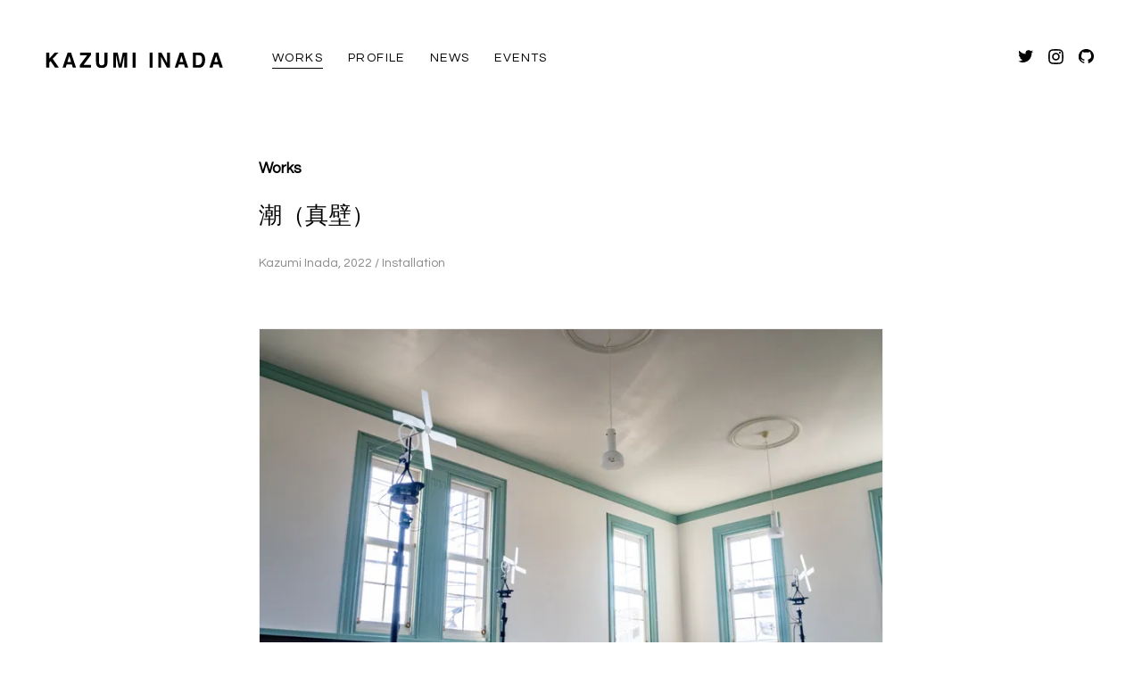

--- FILE ---
content_type: text/html; charset=utf-8
request_url: https://www.nandenjin.com/works/ushio-makabe
body_size: 1785
content:
<!doctype html>
<html data-n-head-ssr>
  <head>
    <meta data-n-head="ssr" charset="utf-8"><meta data-n-head="ssr" name="creator" content="Kazumi Inada <hello@nandenjin.com>"><meta data-n-head="ssr" name="viewport" content="width=device-width,initial-scale=1"><meta data-n-head="ssr" name="theme-color" content="#444444"><meta data-n-head="ssr" data-hid="og:type" property="og:type" content="article"><meta data-n-head="ssr" data-hid="og:site_name" property="og:site_name" content="Kazumi Inada Portfolio"><meta data-n-head="ssr" data-hid="twitter:creator" name="twitter:creator" content="@nandenjin"><meta data-n-head="ssr" data-hid="twitter:site" name="twitter:site" content="@nandenjin"><meta data-n-head="ssr" data-hid="description" property="description" content=""><meta data-n-head="ssr" data-hid="og:title" property="og:title" content="潮（真壁） / Tide (Makabe) - Kazumi Inada"><meta data-n-head="ssr" data-hid="og:image" property="og:image" content="https://www.nandenjin.com/_nuxt/content/assets/works/ushio-makabe/overview.jpg"><meta data-n-head="ssr" data-hid="og:description" property="og:description" content=""><meta data-n-head="ssr" data-hid="twitter:card" name="twitter:card" content="summary_large_image"><title>潮（真壁） / Tide (Makabe) - Kazumi Inada 稲田和巳</title><link data-n-head="ssr" rel="icon" type="image/x-icon" href="/favicon.ico"><link data-n-head="ssr" rel="icon" type="image/png" sizes="32x32" href="/favicon-32x32.png"><link data-n-head="ssr" rel="icon" type="image/png" sizes="16x16" href="/favicon-16x16.png"><script data-n-head="ssr" data-hid="gtm-script">window._gtm_init||(window._gtm_init=1,((t,e,n,a,o)=>{t[n]=1==t[n]||"yes"==e[n]||1==e[n]||1==e.msDoNotTrack||t[a]&&t[a][o]&&t[a][o]()?1:0})(window,navigator,"doNotTrack","external","msTrackingProtectionEnabled"),((a,o,i,g,m)=>{a[m]={},a._gtm_inject=function(t){var e,n;a.doNotTrack||a[m][t]||(a[m][t]=1,a[g]=a[g]||[],a[g].push({"gtm.start":(new Date).getTime(),event:"gtm.js"}),e=o.getElementsByTagName(i)[0],(n=o.createElement(i)).async=!0,n.src="https://www.googletagmanager.com/gtm.js?id="+t,e.parentNode.insertBefore(n,e))},a._gtm_inject("GTM-T7VHZDX")})(window,document,"script","dataLayer","_gtm_ids"))</script><link rel="preload" href="/_nuxt/8764615.js" as="script"><link rel="preload" href="/_nuxt/fca8d71.js" as="script"><link rel="preload" href="/_nuxt/css/cd60049.css" as="style"><link rel="preload" href="/_nuxt/2cdc077.js" as="script"><link rel="preload" href="/_nuxt/css/d8aae8f.css" as="style"><link rel="preload" href="/_nuxt/ef67472.js" as="script"><link rel="preload" href="/_nuxt/css/c3256a0.css" as="style"><link rel="preload" href="/_nuxt/e7e60ca.js" as="script"><link rel="preload" href="/_nuxt/css/3eb03b2.css" as="style"><link rel="preload" href="/_nuxt/f490b17.js" as="script"><link rel="stylesheet" href="/_nuxt/css/cd60049.css"><link rel="stylesheet" href="/_nuxt/css/d8aae8f.css"><link rel="stylesheet" href="/_nuxt/css/c3256a0.css"><link rel="stylesheet" href="/_nuxt/css/3eb03b2.css"><link rel="preload" href="/_nuxt/static/1762752618/works/ushio-makabe/state.js" as="script"><link rel="preload" href="/_nuxt/static/1762752618/works/ushio-makabe/payload.js" as="script"><link rel="preload" href="/_nuxt/static/1762752618/manifest.js" as="script">
  </head>
  <body>
    <noscript data-n-head="ssr" data-hid="gtm-noscript" data-pbody="true"><iframe src="https://www.googletagmanager.com/ns.html?id=GTM-T7VHZDX&" height="0" width="0" style="display:none;visibility:hidden" title="gtm"></iframe></noscript><div data-server-rendered="true" id="__nuxt"><!----><div id="__layout"><div class="layout-container" data-v-0832cf68><header class="header" data-v-1c60e37b data-v-0832cf68><a href="/" class="logo nuxt-link-active" data-v-1c60e37b><img src="/_nuxt/img/kazumi_inada.fb3c710.svg" alt="Kazumi Inada" data-v-1c60e37b></a> <nav class="menu" data-v-1c60e37b><ul class="in-site" data-v-1c60e37b><li class="nuxt-link-active" data-v-1c60e37b> Works </li> <li data-v-1c60e37b> Profile </li> <li data-v-1c60e37b> News </li> <li data-v-1c60e37b> Events </li></ul> <ul class="social" data-v-1c60e37b><li class="icon icon--twitter" data-v-1c60e37b><a href="https://twitter.com/nandenjin" target="_blank" rel="noopener noreferrer" data-v-1c60e37b>Twitter</a></li> <li class="icon icon--instagram" data-v-1c60e37b><a href="https://instagram.com/nandenjin" target="_blank" rel="noopener noreferrer" data-v-1c60e37b>Instagram</a></li> <li class="icon icon--github" data-v-1c60e37b><a href="https://github.com/nandenjin" target="_blank" rel="noopener noreferrer" data-v-1c60e37b>GitHub</a></li></ul></nav></header> <div class="content" data-v-0832cf68><main class="main doc" data-v-0832cf68><div class="header"><div class="badge">Works</div> <h1 class="title">
      潮（真壁）
    </h1> <div class="info">
      Kazumi Inada, 2022 / Installation
    </div></div> <section class="content"><div class="content-renderer content-root"><div><div class="image-box" data-v-6cc64896><figure class="fig" data-v-6cc64896><span class="x-picture" data-v-1e0f7f6c data-v-6cc64896><picture data-v-1e0f7f6c><source type="image/webp" srcset="/_nuxt/content/assets/works/ushio-makabe/overview_320w.webp 320w,/_nuxt/content/assets/works/ushio-makabe/overview_768w.webp 768w,/_nuxt/content/assets/works/ushio-makabe/overview_1024w.webp 1024w,/_nuxt/content/assets/works/ushio-makabe/overview_1600w.webp 1600w" sizes="(max-width: 700px) 100vw, 700px" data-v-1e0f7f6c> <source type="image/jpeg" srcset="/_nuxt/content/assets/works/ushio-makabe/overview_320w. 320w,/_nuxt/content/assets/works/ushio-makabe/overview_768w. 768w,/_nuxt/content/assets/works/ushio-makabe/overview_1024w. 1024w,/_nuxt/content/assets/works/ushio-makabe/overview_1600w. 1600w" sizes="(max-width: 700px) 100vw, 700px" data-v-1e0f7f6c> <img src="/_nuxt/content/assets/works/ushio-makabe/overview.jpg" alt="" class="src-img" data-v-1e0f7f6c></picture></span></figure> <!----> <div class="player-shadow hidden-in-playing" data-v-6cc64896></div> <img src="[data-uri]" alt="Play" class="play-button hidden-in-playing" data-v-6cc64896></div></div>
<div><div class="image-box" data-v-6cc64896><figure class="fig" data-v-6cc64896><span class="x-picture" data-v-1e0f7f6c data-v-6cc64896><picture data-v-1e0f7f6c><source type="image/webp" srcset="/_nuxt/content/assets/works/ushio-makabe/window_320w.webp 320w,/_nuxt/content/assets/works/ushio-makabe/window_768w.webp 768w,/_nuxt/content/assets/works/ushio-makabe/window_1024w.webp 1024w,/_nuxt/content/assets/works/ushio-makabe/window_1600w.webp 1600w" sizes="(max-width: 700px) 100vw, 700px" data-v-1e0f7f6c> <source type="image/jpeg" srcset="/_nuxt/content/assets/works/ushio-makabe/window_320w. 320w,/_nuxt/content/assets/works/ushio-makabe/window_768w. 768w,/_nuxt/content/assets/works/ushio-makabe/window_1024w. 1024w,/_nuxt/content/assets/works/ushio-makabe/window_1600w. 1600w" sizes="(max-width: 700px) 100vw, 700px" data-v-1e0f7f6c> <img src="/_nuxt/content/assets/works/ushio-makabe/window.jpg" alt="" class="src-img" data-v-1e0f7f6c></picture></span></figure> <!----> <div class="player-shadow hidden-in-playing" data-v-6cc64896></div> <img src="[data-uri]" alt="Play" class="play-button hidden-in-playing" data-v-6cc64896></div></div></div></section> <section class="work-info"><div class="text"><p class="aside">
        Installation
      </p> <p class="creator">Kazumi Inada, 2022</p> <!----> <ul class="tags"><li class="tag">
          art
        </li><li class="tag">
          installation
        </li><li class="tag">
          ushio
        </li></ul></div></section> <script type="application/ld+json">[{"@context":"https://schema.org","@type":"BreadcrumbList","itemListElement":[{"@type":"ListItem","position":1,"name":"Works","item":"https://www.nandenjin.com/works"},{"@type":"ListItem","position":2,"name":"潮（真壁）","item":"https://www.nandenjin.com/works/ushio-makabe"}]}]</script></main></div> <footer class="site-footer" data-v-4a2f8336 data-v-0832cf68><div class="copyright" data-v-4a2f8336>© Kazumi Inada</div></footer></div></div></div><script defer src="/_nuxt/static/1762752618/works/ushio-makabe/state.js"></script><script src="/_nuxt/8764615.js" defer></script><script src="/_nuxt/e7e60ca.js" defer></script><script src="/_nuxt/f490b17.js" defer></script><script src="/_nuxt/fca8d71.js" defer></script><script src="/_nuxt/2cdc077.js" defer></script><script src="/_nuxt/ef67472.js" defer></script>
  </body>
</html>


--- FILE ---
content_type: text/css; charset=utf-8
request_url: https://www.nandenjin.com/_nuxt/css/d8aae8f.css
body_size: 1525
content:
@import url(https://fonts.googleapis.com/css2?family=Questrial&display=swap);@import url(https://stackpath.bootstrapcdn.com/font-awesome/4.7.0/css/font-awesome.min.css);@media screen and (min-width:768px){.mobile-only[data-v-73a7b25f]{display:none}}@media screen and (max-width:768px){.pc-only[data-v-73a7b25f]{display:none}}main[data-v-73a7b25f]{margin:80px auto;max-width:800px;text-align:center}h1[data-v-73a7b25f]{font-size:1.4em}.error[data-v-73a7b25f]{background-color:#eee;display:block;font:normal 12px Courier New,monospace;padding:15px}@media screen and (min-width:768px){.mobile-only{display:none}}@media screen and (max-width:768px){.pc-only{display:none}}*{font-family:Questrial,ヒラギノ角ゴ Pro W3,Hiragino Kaku Gothic ProN,Hiragino Sans,Helvetica Neue,Arial,游ゴシック,Yu Gothic,游ゴシック体,YuGothic,メイリオ,Meiryo,ＭＳ Ｐゴシック,MS P Gothic,sans-serif;font-weight:400}b,strong{font-weight:700}body,html{height:100%;margin:0;scroll-behavior:smooth;width:100%}figcaption,figure{font-size:14px;margin:0}a{color:#06f;-webkit-text-decoration:none;text-decoration:none}p{line-height:2em}.flex{display:flex}.flex-fix{flex:0 0 auto}.flex-stretch{flex:1 1 auto}.page-fade-enter,.page-fade-leave-to{opacity:0}.page-fade-enter-active{transition:opacity .5s ease}.page-fade-leave-active{transition:opacity .3s ease}.main-with-margin{margin:80px 50px 50px}@media screen and (max-width:768px){.main-with-margin{margin:50px 25px 25px}}.doc{margin:30px auto;max-width:800px}.doc .footer,.doc .header{margin:60px auto;max-width:700px;width:calc(100vw - 100px)}@media screen and (max-width:768px){.doc .footer,.doc .header{width:calc(100vw - 50px)}}.doc .header{margin-top:100px}.doc .header .badge{font-size:17px;font-weight:700}.doc .header .title{font-feature-settings:"palt";font-size:26px;line-height:1.8em}.doc .footer .gray,.doc .header .info{color:#888;font-size:14px}.doc{font-size:14px;line-height:1.8em}.doc .content-root>*{margin:15px auto;max-width:700px;width:calc(100vw - 100px)}@media screen and (max-width:768px){.doc .content-root>*{width:calc(100vw - 50px)}}.doc .content-root>:has(.image-box,.youtube-embed){max-width:none;width:100%}.doc .content-root .image-box,.doc .content-root .youtube-embed{margin:40px auto}@media screen and (max-width:768px){.doc .content-root .image-box,.doc .content-root .youtube-embed{margin:30px 0}}.doc .content-root h2{font-size:1.5em;margin-top:90px}.doc .content-root h3{font-size:1.2em;margin-top:60px}.doc .content-root>ol,.doc .content-root>ul{list-style-position:inside;margin:30px auto;padding:0}.doc .content-root li{margin:.3em 0}.doc .content-root li ol,.doc .content-root li ul{margin:0}.doc .content-root blockquote{background-color:#efefef;box-sizing:border-box;margin:30px auto;padding:20px 30px}@media screen and (max-width:768px){.doc .content-root blockquote{margin:30px 25px}}.doc .content-root blockquote *{max-width:100%}@media screen and (min-width:768px){.mobile-only[data-v-0832cf68]{display:none}}@media screen and (max-width:768px){.pc-only[data-v-0832cf68]{display:none}}@media screen and (min-width:768px){.mobile-only[data-v-1c60e37b]{display:none}}@media screen and (max-width:768px){.pc-only[data-v-1c60e37b]{display:none}}.header[data-v-1c60e37b]{grid-gap:55px;display:grid;grid-template-columns:200px 1fr;margin:50px auto;width:calc(100vw - 100px)}@media screen and (max-width:768px){.header[data-v-1c60e37b]{display:block;width:calc(100vw - 50px)}}.header [data-v-1c60e37b]{vertical-align:middle}.header .logo[data-v-1c60e37b]{display:inline-block;transform:translateY(7px);width:200px}@media screen and (max-width:768px){.header .logo[data-v-1c60e37b]{display:block}}.header .menu[data-v-1c60e37b]{display:inline-flex}@media screen and (max-width:768px){.header .menu[data-v-1c60e37b]{margin-top:30px}}.header .menu .in-site[data-v-1c60e37b],.header .menu .social[data-v-1c60e37b]{list-style-type:none;margin:0;padding:0}.header .menu .in-site li[data-v-1c60e37b],.header .menu .social li[data-v-1c60e37b]{cursor:pointer;display:inline-block;font-size:14px;letter-spacing:.1em}.header .menu .in-site[data-v-1c60e37b]{flex:1 1 auto}.header .menu .in-site li[data-v-1c60e37b]{border-bottom:1px solid transparent;margin-right:25px;padding:7px 0 3px;text-transform:uppercase}.header .menu .in-site li.nuxt-link-active[data-v-1c60e37b]{border-bottom:1px solid #000}.header .menu .social[data-v-1c60e37b]{flex:0 0 auto}@media screen and (max-width:768px){.header .menu .social[data-v-1c60e37b]{display:none}}.header .menu .social li[data-v-1c60e37b]{margin-left:5px}.header .menu .social li a[data-v-1c60e37b]{color:transparent;position:relative;text-indent:-1000vw;-webkit-user-select:none;-moz-user-select:none;user-select:none}.header .menu .social .icon[data-v-1c60e37b]{background-position:50%;background-repeat:no-repeat;background-size:17px;display:inline-block;height:26px;overflow:hidden;width:26px}.header .menu .social .icon--twitter[data-v-1c60e37b]{background-image:url(/_nuxt/img/social-logo-twitter.b672916.svg)}.header .menu .social .icon--instagram[data-v-1c60e37b]{background-image:url(/_nuxt/img/social-logo-instagram.bbe18bc.svg)}.header .menu .social .icon--github[data-v-1c60e37b]{background-image:url([data-uri])}.site-footer[data-v-4a2f8336]{margin-top:100px;padding:50px 0;text-align:center}.site-footer .copyright[data-v-4a2f8336]{color:#888;font-size:12px}

--- FILE ---
content_type: text/css; charset=utf-8
request_url: https://www.nandenjin.com/_nuxt/css/c3256a0.css
body_size: -235
content:
@media screen and (min-width:768px){.mobile-only{display:none}}@media screen and (max-width:768px){.pc-only{display:none}}.main .eye-catch{border-radius:20px;margin-bottom:15px;margin-top:15px}@media screen and (min-width:768px){.main .eye-catch{margin-bottom:85px;margin-top:85px}}.main .work-info{color:#888;font-size:13px;line-height:1.8em;margin:100px auto;max-width:700px;width:calc(100vw - 100px)}@media screen and (max-width:768px){.main .work-info{width:calc(100vw - 50px)}}.main .work-info .text p{margin:5px 0}.main .work-info .tags{margin:30px 0 0;padding:0}.main .work-info .tags .tag{color:#888;display:inline-block;font-family:Helvetica;font-size:12px;margin:0 10px 6px 0}

--- FILE ---
content_type: text/css; charset=utf-8
request_url: https://www.nandenjin.com/_nuxt/css/3eb03b2.css
body_size: 149
content:
.image-box[data-v-6cc64896]{background-color:#eee;border:.1px solid transparent;line-height:0;position:relative}.image-box[data-v-6cc64896]:before{content:"";display:inline-block;padding-top:56.25%}.image-box.is-loaded[data-v-6cc64896]:before{display:none}.image-box .fig[data-v-6cc64896]{height:100%;width:100%}.image-box .play-button[data-v-6cc64896]{display:none}.image-box.is-player[data-v-6cc64896]{cursor:pointer}.image-box.is-player .player-shadow[data-v-6cc64896]{background-color:rgba(0,0,0,.5);height:100%;left:0;position:absolute;top:0;width:100%}.image-box.is-player .play-button[data-v-6cc64896]{bottom:0;display:inline-block;height:100px;left:0;margin:auto;opacity:.5;position:absolute;right:0;top:0;transition:opacity .3s ease-out 0s;width:100px}.image-box.is-player .player[data-v-6cc64896]{height:100%;left:0;position:absolute;top:0;width:100%}.image-box.is-player:hover .play-button[data-v-6cc64896]{opacity:1}.image-box.is-player.is-playing[data-v-6cc64896]:before{content:"";display:inline-block;padding-top:56.25%}.image-box.is-player.is-playing .hidden-in-playing[data-v-6cc64896]{display:none}.x-picture[data-v-1e0f7f6c]{display:inline-block;height:100%;width:100%}.x-picture.is-loaded .src-img[data-v-1e0f7f6c]{height:auto;opacity:1}.x-picture.is-loaded.is-cover .src-img[data-v-1e0f7f6c]{height:100%}.x-picture .src-img[data-v-1e0f7f6c]{height:100%;-o-object-fit:cover;object-fit:cover;opacity:0;transition:opacity 1s ease 0s;width:100%}.youtube-embed[data-v-e6f0a596]{position:relative}.youtube-embed .player .ytplayer[data-v-e6f0a596]{height:100%;width:100%}.youtube-embed .play-button[data-v-e6f0a596]{background:url([data-uri]);border:none;border-radius:50%;bottom:0;display:inline-block;height:70px;left:0;margin:auto;position:absolute;right:0;text-indent:-1000em;top:0;width:70px}

--- FILE ---
content_type: text/css; charset=utf-8
request_url: https://www.nandenjin.com/_nuxt/css/2ed3a4b.css
body_size: -322
content:
.x-picture[data-v-1e0f7f6c]{display:inline-block;height:100%;width:100%}.x-picture.is-loaded .src-img[data-v-1e0f7f6c]{height:auto;opacity:1}.x-picture.is-loaded.is-cover .src-img[data-v-1e0f7f6c]{height:100%}.x-picture .src-img[data-v-1e0f7f6c]{height:100%;-o-object-fit:cover;object-fit:cover;opacity:0;transition:opacity 1s ease 0s;width:100%}

--- FILE ---
content_type: text/css; charset=utf-8
request_url: https://www.nandenjin.com/_nuxt/css/6e8d816.css
body_size: 182
content:
.content[data-v-9f5e3d4e]{margin-top:20px}ul[data-v-66268ce2]{list-style:none;margin:0;padding:15px 0}li[data-v-66268ce2]{font-size:14px;margin-right:10px;text-transform:uppercase}li a[data-v-66268ce2],li[data-v-66268ce2]{display:inline-block}li a[data-v-66268ce2]{color:inherit;opacity:.5;padding-bottom:5px;-webkit-text-decoration:none;text-decoration:none;transition:opacity .4s ease-in-out}li a.nuxt-link-exact-active[data-v-66268ce2]{border-bottom:1px solid;opacity:1}@media screen and (min-width:768px){.mobile-only[data-v-e97e6074]{display:none}}@media screen and (max-width:768px){.pc-only[data-v-e97e6074]{display:none}}.list-container[data-v-e97e6074]{grid-gap:50px;display:grid;grid-template-columns:100%}@media screen and (min-width:768px){.list-container[data-v-e97e6074]{grid-template-columns:repeat(auto-fill,minmax(25vw,1fr))}}.list-container.mode-events>.item .thumbnail[data-v-e97e6074]:after{background-color:#fff;border-radius:3px;box-shadow:1px 1px 1px rgba(0,0,0,.1);display:inline-block;font-size:12px;font-weight:700;left:10px;padding:5px 10px;position:absolute;top:10px}.list-container>.item[data-v-e97e6074]{display:inline-block;transition:transform .3s ease 0s}.list-container>.item[data-v-e97e6074]:hover{transform:scale3d(1.05,1.05,1)}.list-container>.item>.link[data-v-e97e6074]{color:#000;display:block}.list-container>.item.is-ended .thumbnail[data-v-e97e6074]:after{content:"Ended";display:none}.list-container>.item.is-upcoming .thumbnail[data-v-e97e6074]:after{content:"Upcoming"}.list-container>.item.is-open .thumbnail[data-v-e97e6074]:after{content:"Open"}.list-container>.item .thumbnail[data-v-e97e6074]{background-color:#eee;border:1px solid rgba(0,0,0,.05);overflow:hidden;position:relative}.list-container>.item .thumbnail[data-v-e97e6074]:before{content:"";display:block;margin-top:62.5%}.list-container>.item .thumbnail img[data-v-e97e6074]{height:100%;left:0;-o-object-fit:cover;object-fit:cover;opacity:0;position:absolute;top:0;transition:opacity .5s ease 0s;width:100%}.list-container>.item .thumbnail.is-loaded img[data-v-e97e6074]{opacity:1}.list-container>.item .caption[data-v-e97e6074]{margin-top:20px}.list-container>.item .caption .title[data-v-e97e6074]{font-size:14px;margin:5px 0 10px;overflow-x:hidden;text-overflow:ellipsis;vertical-align:middle;white-space:nowrap;width:100%}.list-container>.item .caption .session[data-v-e97e6074],.list-container>.item .caption .year[data-v-e97e6074]{color:#888;font-size:13px}

--- FILE ---
content_type: text/css; charset=utf-8
request_url: https://www.nandenjin.com/_nuxt/css/1364168.css
body_size: -343
content:
@media screen and (min-width:768px){.mobile-only[data-v-52768a3f]{display:none}}@media screen and (max-width:768px){.pc-only[data-v-52768a3f]{display:none}}.profile[data-v-52768a3f]{font-size:13px;margin:100px 30px 0}

--- FILE ---
content_type: text/css; charset=utf-8
request_url: https://www.nandenjin.com/_nuxt/css/be006dc.css
body_size: -212
content:
@media screen and (min-width:768px){.mobile-only[data-v-aa4c6f0a]{display:none}}@media screen and (max-width:768px){.pc-only[data-v-aa4c6f0a]{display:none}}.link-list[data-v-aa4c6f0a]{list-style:none;padding:0}.link-list .item[data-v-aa4c6f0a]{border-color:#eee;border-style:solid none;border-width:1px;cursor:pointer;font-size:13px;line-height:2em}.link-list .item+.item[data-v-aa4c6f0a]{border-top:none}.link-list .item .item-content[data-v-aa4c6f0a]{color:inherit;display:flex;padding:20px 30px}@media screen and (max-width:768px){.link-list .item .item-content[data-v-aa4c6f0a]{display:block;padding:20px 15px}}.link-list .item .item-content .title[data-v-aa4c6f0a]{display:block;flex:1 1 auto}.link-list .item .item-content .date[data-v-aa4c6f0a]{color:#888;display:block;flex:0 0 auto;font-family:Helvetica}

--- FILE ---
content_type: text/css; charset=utf-8
request_url: https://www.nandenjin.com/_nuxt/css/51fa177.css
body_size: 51
content:
@media screen and (min-width:768px){.mobile-only[data-v-e97e6074]{display:none}}@media screen and (max-width:768px){.pc-only[data-v-e97e6074]{display:none}}.list-container[data-v-e97e6074]{grid-gap:50px;display:grid;grid-template-columns:100%}@media screen and (min-width:768px){.list-container[data-v-e97e6074]{grid-template-columns:repeat(auto-fill,minmax(25vw,1fr))}}.list-container.mode-events>.item .thumbnail[data-v-e97e6074]:after{background-color:#fff;border-radius:3px;box-shadow:1px 1px 1px rgba(0,0,0,.1);display:inline-block;font-size:12px;font-weight:700;left:10px;padding:5px 10px;position:absolute;top:10px}.list-container>.item[data-v-e97e6074]{display:inline-block;transition:transform .3s ease 0s}.list-container>.item[data-v-e97e6074]:hover{transform:scale3d(1.05,1.05,1)}.list-container>.item>.link[data-v-e97e6074]{color:#000;display:block}.list-container>.item.is-ended .thumbnail[data-v-e97e6074]:after{content:"Ended";display:none}.list-container>.item.is-upcoming .thumbnail[data-v-e97e6074]:after{content:"Upcoming"}.list-container>.item.is-open .thumbnail[data-v-e97e6074]:after{content:"Open"}.list-container>.item .thumbnail[data-v-e97e6074]{background-color:#eee;border:1px solid rgba(0,0,0,.05);overflow:hidden;position:relative}.list-container>.item .thumbnail[data-v-e97e6074]:before{content:"";display:block;margin-top:62.5%}.list-container>.item .thumbnail img[data-v-e97e6074]{height:100%;left:0;-o-object-fit:cover;object-fit:cover;opacity:0;position:absolute;top:0;transition:opacity .5s ease 0s;width:100%}.list-container>.item .thumbnail.is-loaded img[data-v-e97e6074]{opacity:1}.list-container>.item .caption[data-v-e97e6074]{margin-top:20px}.list-container>.item .caption .title[data-v-e97e6074]{font-size:14px;margin:5px 0 10px;overflow-x:hidden;text-overflow:ellipsis;vertical-align:middle;white-space:nowrap;width:100%}.list-container>.item .caption .session[data-v-e97e6074],.list-container>.item .caption .year[data-v-e97e6074]{color:#888;font-size:13px}

--- FILE ---
content_type: image/svg+xml
request_url: https://www.nandenjin.com/_nuxt/img/social-logo-instagram.bbe18bc.svg
body_size: 359
content:
<svg id="レイヤー_1" data-name="レイヤー 1" xmlns="http://www.w3.org/2000/svg" viewBox="0 0 800 800"><g id="dD8OAV"><path d="M398.21,795.59c-59.17.06-118.26-.11-177.4-4.33C98.58,782.53,16.59,701.4,9,579.13A2884.5,2884.5,0,0,1,9,221.31C16.58,99,98.51,17.07,220.79,9.48a2884.5,2884.5,0,0,1,357.82,0C700.9,17.06,782.83,99,790.44,221.26a2880.78,2880.78,0,0,1,0,357.83c-7.59,122.28-89.56,203.41-211.76,212.17C518.51,795.57,458.4,795.58,398.21,795.59ZM80.59,400.18c-2.12,58.2.93,116.26,4.49,174.3,5.15,84.11,56.24,135.16,140.35,140.37a2815.22,2815.22,0,0,0,348.57,0c84.09-5.21,135.16-56.27,140.37-140.37a2815.06,2815.06,0,0,0,0-348.56C709.16,141.8,658.11,90.76,574,85.54a2817,2817,0,0,0-348.56,0C141.32,90.76,90.23,141.8,85.08,225.91,81.52,284,78.48,342,80.59,400.18Z"/><path d="M604.58,400.37C604.4,511,508.81,606,398.78,605c-111-1-205.64-96.87-203.89-206.54C196.65,288.27,289.45,196,399.12,195.34,509.29,194.72,604.76,290,604.58,400.37Zm-78.91-.85c-.23-72.31-52.83-125-125.1-125.27-73.86-.28-127,52.81-126.8,126.62.22,72.31,52.83,125,125.1,125.27C472.73,526.43,525.89,473.34,525.67,399.52Z"/><path d="M658.09,191.72c-.45,26.7-22.81,48.1-49.86,47.73a48.46,48.46,0,0,1-47.71-49.51c.56-27.06,22.73-48.6,49.42-48C636.31,142.48,658.53,165.46,658.09,191.72Z"/></g></svg>

--- FILE ---
content_type: text/javascript; charset=utf-8
request_url: https://www.nandenjin.com/_nuxt/static/1762752618/works/ushio-makabe/state.js
body_size: -230
content:
window.__NUXT__=(function(a){return {staticAssetsBase:"\u002F_nuxt\u002Fstatic\u002F1762752618",layout:"default",error:a,serverRendered:true,routePath:"\u002Fworks\u002Fushio-makabe",config:{GOOGLE_API_KEY:"AIzaSyDUTdETnnNgn-rI7-5DFS0uT6Jnw6wiCAE",_app:{basePath:"\u002F",assetsPath:"\u002F_nuxt\u002F",cdnURL:a},content:{dbHash:"c88d3647"}}}}(null));

--- FILE ---
content_type: text/javascript; charset=utf-8
request_url: https://www.nandenjin.com/_nuxt/7bab82d.js
body_size: 181
content:
(window.webpackJsonp=window.webpackJsonp||[]).push([[15],{369:function(t,e,n){"use strict";n.r(e);var c=n(56),o=n(55),r=n(97),l=n(57),f=n(98),d=n(12),O=(n(44),n(17),n(155),n(45));function j(){try{var t=!Boolean.prototype.valueOf.call(Reflect.construct(Boolean,[],function(){}))}catch(t){}return(j=function(){return!!t})()}var y=function(t,e,n,desc){var c,o=arguments.length,r=o<3?e:null===desc?desc=Object.getOwnPropertyDescriptor(e,n):desc;if("object"===("undefined"==typeof Reflect?"undefined":Object(d.a)(Reflect))&&"function"==typeof Reflect.decorate)r=Reflect.decorate(t,e,n,desc);else for(var i=t.length-1;i>=0;i--)(c=t[i])&&(r=(o<3?c(r):o>3?c(e,n,r):c(e,n))||r);return o>3&&r&&Object.defineProperty(e,n,r),r},h=function(t){function e(){return Object(o.a)(this,e),t=this,n=e,c=arguments,n=Object(l.a)(n),Object(r.a)(t,j()?Reflect.construct(n,c||[],Object(l.a)(t).constructor):n.apply(t,c));var t,n,c}return Object(f.a)(e,t),Object(c.a)(e)}(O.Vue),w=h=y([Object(O.Component)({layout:"plain",head:{title:"Kazumi Inada | 稲田和巳",meta:[{hid:"og:type",property:"og:type",content:"website"}]},fetch:function(t){t.redirect("/works")}})],h),v=n(26),component=Object(v.a)(w,function(){var t=this._self._c;this._self._setupProxy;return t("main",{staticClass:"top-container"})},[],!1,null,null,null);e.default=component.exports}}]);

--- FILE ---
content_type: text/javascript; charset=utf-8
request_url: https://www.nandenjin.com/_nuxt/static/1762752618/works/ushio-makabe/payload.js
body_size: -85
content:
__NUXT_JSONP__("/works/ushio-makabe", (function(a,b,c,d,e,f){return {data:[{page:{slug:"ushio-makabe",title_en:"Tide (Makabe)",title_ja:"潮（真壁）",creator:"Kazumi Inada",materials:"Installation",year:2022,tags:"art installation ushio",thumbnail:b,release:"2022-01-12T00:00:00.000Z",toc:[],body:{type:"root",children:[{type:a,tag:c,props:{},children:[{type:a,tag:d,props:{alt:e,src:b},children:[]}]},{type:"text",value:"\n"},{type:a,tag:c,props:{},children:[{type:a,tag:d,props:{alt:e,src:"\u002Fassets\u002Fworks\u002Fushio-makabe\u002Fwindow.jpg"},children:[]}]}]},dir:"\u002Fpages\u002Fworks",path:"\u002Fpages\u002Fworks\u002Fushio-makabe",extension:".md",createdAt:f,updatedAt:f}}],fetch:{},mutations:void 0}}("element","\u002Fassets\u002Fworks\u002Fushio-makabe\u002Foverview.jpg","div","img","","2025-11-10T05:29:55.432Z")));

--- FILE ---
content_type: text/javascript; charset=utf-8
request_url: https://www.nandenjin.com/_nuxt/1d89afc.js
body_size: 2250
content:
(window.webpackJsonp=window.webpackJsonp||[]).push([[17],{309:function(t,e,n){(function(t){function n(t,e){for(var n=0,i=t.length-1;i>=0;i--){var r=t[i];"."===r?t.splice(i,1):".."===r?(t.splice(i,1),n++):n&&(t.splice(i,1),n--)}if(e)for(;n--;n)t.unshift("..");return t}function filter(t,e){if(t.filter)return t.filter(e);for(var n=[],i=0;i<t.length;i++)e(t[i],i,t)&&n.push(t[i]);return n}e.resolve=function(){for(var e="",r=!1,i=arguments.length-1;i>=-1&&!r;i--){var path=i>=0?arguments[i]:t.cwd();if("string"!=typeof path)throw new TypeError("Arguments to path.resolve must be strings");path&&(e=path+"/"+e,r="/"===path.charAt(0))}return(r?"/":"")+(e=n(filter(e.split("/"),function(p){return!!p}),!r).join("/"))||"."},e.normalize=function(path){var t=e.isAbsolute(path),o="/"===r(path,-1);return(path=n(filter(path.split("/"),function(p){return!!p}),!t).join("/"))||t||(path="."),path&&o&&(path+="/"),(t?"/":"")+path},e.isAbsolute=function(path){return"/"===path.charAt(0)},e.join=function(){var t=Array.prototype.slice.call(arguments,0);return e.normalize(filter(t,function(p,t){if("string"!=typeof p)throw new TypeError("Arguments to path.join must be strings");return p}).join("/"))},e.relative=function(t,n){function r(t){for(var e=0;e<t.length&&""===t[e];e++);for(var n=t.length-1;n>=0&&""===t[n];n--);return e>n?[]:t.slice(e,n-e+1)}t=e.resolve(t).substr(1),n=e.resolve(n).substr(1);for(var o=r(t.split("/")),c=r(n.split("/")),l=Math.min(o.length,c.length),f=l,i=0;i<l;i++)if(o[i]!==c[i]){f=i;break}var h=[];for(i=f;i<o.length;i++)h.push("..");return(h=h.concat(c.slice(f))).join("/")},e.sep="/",e.delimiter=":",e.dirname=function(path){if("string"!=typeof path&&(path+=""),0===path.length)return".";for(var code=path.charCodeAt(0),t=47===code,e=-1,n=!0,i=path.length-1;i>=1;--i)if(47===(code=path.charCodeAt(i))){if(!n){e=i;break}}else n=!1;return-1===e?t?"/":".":t&&1===e?"/":path.slice(0,e)},e.basename=function(path,t){var e=function(path){"string"!=typeof path&&(path+="");var i,t=0,e=-1,n=!0;for(i=path.length-1;i>=0;--i)if(47===path.charCodeAt(i)){if(!n){t=i+1;break}}else-1===e&&(n=!1,e=i+1);return-1===e?"":path.slice(t,e)}(path);return t&&e.substr(-1*t.length)===t&&(e=e.substr(0,e.length-t.length)),e},e.extname=function(path){"string"!=typeof path&&(path+="");for(var t=-1,e=0,n=-1,r=!0,o=0,i=path.length-1;i>=0;--i){var code=path.charCodeAt(i);if(47!==code)-1===n&&(r=!1,n=i+1),46===code?-1===t?t=i:1!==o&&(o=1):-1!==t&&(o=-1);else if(!r){e=i+1;break}}return-1===t||-1===n||0===o||1===o&&t===n-1&&t===e+1?"":path.slice(t,n)};var r="b"==="ab".substr(-1)?function(t,e,n){return t.substr(e,n)}:function(t,e,n){return e<0&&(e=t.length+e),t.substr(e,n)}}).call(this,n(228))},310:function(t,e,n){"use strict";n.d(e,"b",function(){return c}),n.d(e,"a",function(){return l});n(60),n(17),n(29),n(43),n(58);var r=n(309),o=Object(r.join)("/_nuxt","content"),c=function(path){return Object(r.join)(o,path)},l=function(t,e){return t.constructor!==Date&&(t=new Date(t)),e=(e=(e=(e=(e=(e=(e=e.replace(/yyyy/g,t.getFullYear().toString())).replace(/MM/g,("0"+(t.getMonth()+1)).slice(-2))).replace(/dd/g,("0"+t.getDate()).slice(-2))).replace(/HH/g,("0"+t.getHours()).slice(-2))).replace(/mm/g,("0"+t.getMinutes()).slice(-2))).replace(/ss/g,("0"+t.getSeconds()).slice(-2))).replace(/SSS/g,("00"+t.getMilliseconds()).slice(-3))}},331:function(t,e,n){t.exports={}},344:function(t,e,n){"use strict";n(331)},366:function(t,e,n){"use strict";n.r(e);n(28),n(29),n(58);var r=n(11),o=n(55),c=n(56),l=n(97),f=n(57),h=n(98),y=n(12),v=(n(59),n(36),n(44),n(37),n(62),n(63),n(61),n(60),n(17),n(155),n(43),n(31),n(32),n(45)),d=n(310);function m(t,e){var n="undefined"!=typeof Symbol&&t[Symbol.iterator]||t["@@iterator"];if(!n){if(Array.isArray(t)||(n=function(t,a){if(t){if("string"==typeof t)return j(t,a);var e={}.toString.call(t).slice(8,-1);return"Object"===e&&t.constructor&&(e=t.constructor.name),"Map"===e||"Set"===e?Array.from(t):"Arguments"===e||/^(?:Ui|I)nt(?:8|16|32)(?:Clamped)?Array$/.test(e)?j(t,a):void 0}}(t))||e&&t&&"number"==typeof t.length){n&&(t=n);var r=0,o=function(){};return{s:o,n:function(){return r>=t.length?{done:!0}:{done:!1,value:t[r++]}},e:function(t){throw t},f:o}}throw new TypeError("Invalid attempt to iterate non-iterable instance.\nIn order to be iterable, non-array objects must have a [Symbol.iterator]() method.")}var c,a=!0,u=!1;return{s:function(){n=n.call(t)},n:function(){var t=n.next();return a=t.done,t},e:function(t){u=!0,c=t},f:function(){try{a||null==n.return||n.return()}finally{if(u)throw c}}}}function j(t,a){(null==a||a>t.length)&&(a=t.length);for(var e=0,n=Array(a);e<a;e++)n[e]=t[e];return n}function w(){try{var t=!Boolean.prototype.valueOf.call(Reflect.construct(Boolean,[],function(){}))}catch(t){}return(w=function(){return!!t})()}var O=function(t,e,n,desc){var r,o=arguments.length,c=o<3?e:null===desc?desc=Object.getOwnPropertyDescriptor(e,n):desc;if("object"===("undefined"==typeof Reflect?"undefined":Object(y.a)(Reflect))&&"function"==typeof Reflect.decorate)c=Reflect.decorate(t,e,n,desc);else for(var i=t.length-1;i>=0;i--)(r=t[i])&&(c=(o<3?r(c):o>3?r(e,n,c):r(e,n))||c);return o>3&&c&&Object.defineProperty(e,n,c),c},A=function(t){function e(){var t,n,r,c;return Object(o.a)(this,e),n=this,r=e,c=arguments,r=Object(f.a)(r),(t=Object(l.a)(n,w()?Reflect.construct(r,c||[],Object(f.a)(n).constructor):r.apply(n,c))).formatDate=d.a,t}return Object(h.a)(e,t),Object(c.a)(e,[{key:"jsonLD",get:function(){return JSON.stringify([{"@context":"https://schema.org","@type":"BreadcrumbList",itemListElement:[{"@type":"ListItem",position:1,name:"News"}]}])}}])}(v.Vue),x=A=O([Object(v.Component)({asyncData:function(t){return Object(r.a)(regeneratorRuntime.mark(function e(){var n,r,o,c,l;return regeneratorRuntime.wrap(function(e){for(;;)switch(e.prev=e.next){case 0:return n=t.$content,e.next=1,n("pages/news/index").fetch();case 1:return r=e.sent,o=[],(c=function(t){if("text"!==t.type){"nuxt-link"===t.tag&&o.push(t.props.to);var e,n=m(t.children);try{for(n.s();!(e=n.n()).done;){var r=e.value;c(r)}}catch(t){n.e(t)}finally{n.f()}}})(r.body),e.next=2,Promise.all(o.map(function(path){return n(path.replace(/\.md$/,"")).fetch()}));case 2:return l=e.sent,e.abrupt("return",{pages:l});case 3:case"end":return e.stop()}},e)}))()},head:function(){return{title:"News",meta:[{hid:"og:title",property:"og:title",content:"News - Kazumi Inada"}]}}})],A),_=(n(344),n(26)),component=Object(_.a)(x,function(){var t=this,e=t._self._c;t._self._setupProxy;return e("main",{staticClass:"maiin doc"},[e("ul",{staticClass:"link-list"},t._l(t.pages,function(n){return e("li",{key:n.name,staticClass:"item"},[e("nuxt-link",{staticClass:"item-content",attrs:{to:n.path.replace(/^\/pages/,"")}},[e("span",{staticClass:"title"},[t._v(t._s(n.title_ja))]),t._v(" "),e("span",{staticClass:"date"},[t._v(t._s(t.formatDate(n.release,"yyyy.MM.dd")))])])],1)}),0),t._v(" "),e("script",{attrs:{type:"application/ld+json"},domProps:{innerHTML:t._s(t.jsonLD)}})])},[],!1,null,"aa4c6f0a",null);e.default=component.exports}}]);

--- FILE ---
content_type: text/javascript; charset=utf-8
request_url: https://www.nandenjin.com/_nuxt/8a251cf.js
body_size: 2490
content:
(window.webpackJsonp=window.webpackJsonp||[]).push([[14,5],{309:function(t,e,n){(function(t){function n(t,e){for(var n=0,i=t.length-1;i>=0;i--){var r=t[i];"."===r?t.splice(i,1):".."===r?(t.splice(i,1),n++):n&&(t.splice(i,1),n--)}if(e)for(;n--;n)t.unshift("..");return t}function filter(t,e){if(t.filter)return t.filter(e);for(var n=[],i=0;i<t.length;i++)e(t[i],i,t)&&n.push(t[i]);return n}e.resolve=function(){for(var e="",r=!1,i=arguments.length-1;i>=-1&&!r;i--){var path=i>=0?arguments[i]:t.cwd();if("string"!=typeof path)throw new TypeError("Arguments to path.resolve must be strings");path&&(e=path+"/"+e,r="/"===path.charAt(0))}return(r?"/":"")+(e=n(filter(e.split("/"),function(p){return!!p}),!r).join("/"))||"."},e.normalize=function(path){var t=e.isAbsolute(path),o="/"===r(path,-1);return(path=n(filter(path.split("/"),function(p){return!!p}),!t).join("/"))||t||(path="."),path&&o&&(path+="/"),(t?"/":"")+path},e.isAbsolute=function(path){return"/"===path.charAt(0)},e.join=function(){var t=Array.prototype.slice.call(arguments,0);return e.normalize(filter(t,function(p,t){if("string"!=typeof p)throw new TypeError("Arguments to path.join must be strings");return p}).join("/"))},e.relative=function(t,n){function r(t){for(var e=0;e<t.length&&""===t[e];e++);for(var n=t.length-1;n>=0&&""===t[n];n--);return e>n?[]:t.slice(e,n-e+1)}t=e.resolve(t).substr(1),n=e.resolve(n).substr(1);for(var o=r(t.split("/")),c=r(n.split("/")),l=Math.min(o.length,c.length),f=l,i=0;i<l;i++)if(o[i]!==c[i]){f=i;break}var d=[];for(i=f;i<o.length;i++)d.push("..");return(d=d.concat(c.slice(f))).join("/")},e.sep="/",e.delimiter=":",e.dirname=function(path){if("string"!=typeof path&&(path+=""),0===path.length)return".";for(var code=path.charCodeAt(0),t=47===code,e=-1,n=!0,i=path.length-1;i>=1;--i)if(47===(code=path.charCodeAt(i))){if(!n){e=i;break}}else n=!1;return-1===e?t?"/":".":t&&1===e?"/":path.slice(0,e)},e.basename=function(path,t){var e=function(path){"string"!=typeof path&&(path+="");var i,t=0,e=-1,n=!0;for(i=path.length-1;i>=0;--i)if(47===path.charCodeAt(i)){if(!n){t=i+1;break}}else-1===e&&(n=!1,e=i+1);return-1===e?"":path.slice(t,e)}(path);return t&&e.substr(-1*t.length)===t&&(e=e.substr(0,e.length-t.length)),e},e.extname=function(path){"string"!=typeof path&&(path+="");for(var t=-1,e=0,n=-1,r=!0,o=0,i=path.length-1;i>=0;--i){var code=path.charCodeAt(i);if(47!==code)-1===n&&(r=!1,n=i+1),46===code?-1===t?t=i:1!==o&&(o=1):-1!==t&&(o=-1);else if(!r){e=i+1;break}}return-1===t||-1===n||0===o||1===o&&t===n-1&&t===e+1?"":path.slice(t,n)};var r="b"==="ab".substr(-1)?function(t,e,n){return t.substr(e,n)}:function(t,e,n){return e<0&&(e=t.length+e),t.substr(e,n)}}).call(this,n(228))},310:function(t,e,n){"use strict";n.d(e,"b",function(){return c}),n.d(e,"a",function(){return l});n(60),n(17),n(29),n(43),n(58);var r=n(309),o=Object(r.join)("/_nuxt","content"),c=function(path){return Object(r.join)(o,path)},l=function(t,e){return t.constructor!==Date&&(t=new Date(t)),e=(e=(e=(e=(e=(e=(e=e.replace(/yyyy/g,t.getFullYear().toString())).replace(/MM/g,("0"+(t.getMonth()+1)).slice(-2))).replace(/dd/g,("0"+t.getDate()).slice(-2))).replace(/HH/g,("0"+t.getHours()).slice(-2))).replace(/mm/g,("0"+t.getMinutes()).slice(-2))).replace(/ss/g,("0"+t.getSeconds()).slice(-2))).replace(/SSS/g,("00"+t.getMilliseconds()).slice(-3))}},311:function(t,e,n){t.exports={}},316:function(t,e,n){"use strict";n(311)},319:function(t,e,n){"use strict";n.r(e);n(28),n(29),n(58);var r=n(55),o=n(56),c=n(97),l=n(57),f=n(98),d=n(12),v=(n(80),n(44),n(17),n(155),n(227),n(43),n(156),n(309)),h=n(45),m=n(310);function y(){try{var t=!Boolean.prototype.valueOf.call(Reflect.construct(Boolean,[],function(){}))}catch(t){}return(y=function(){return!!t})()}var j=function(t,e,n,desc){var r,o=arguments.length,c=o<3?e:null===desc?desc=Object.getOwnPropertyDescriptor(e,n):desc;if("object"===("undefined"==typeof Reflect?"undefined":Object(d.a)(Reflect))&&"function"==typeof Reflect.decorate)c=Reflect.decorate(t,e,n,desc);else for(var i=t.length-1;i>=0;i--)(r=t[i])&&(c=(o<3?r(c):o>3?r(e,n,c):r(e,n))||c);return o>3&&c&&Object.defineProperty(e,n,c),c},w=Object(v.join)("/_nuxt","content"),_=function(t){function e(){var t,n,o,f;return Object(r.a)(this,e),n=this,o=e,f=arguments,o=Object(l.a)(o),(t=Object(c.a)(n,y()?Reflect.construct(o,f||[],Object(l.a)(n).constructor):o.apply(n,f))).isDestroyed=!1,t.loadedFlag={},t.formatDate=m.a,t}return Object(f.a)(e,t),Object(o.a)(e,[{key:"getSrc",value:function(t){return t?Object(v.join)(w,t):""}},{key:"getSrcSet",value:function(t,e){if(!t)return"";t.match(/^(.+)\.(jpg|png|webp|gif)$/);var base=Object(v.join)(w,RegExp.$1);return"".concat(base,"_320w.").concat(e," 320w, ").concat(base,"_768w.").concat(e," 768w, ").concat(base,"_1024w.").concat(e," 1024w, ").concat(base,"_1600w.").concat(e," 1600w")}},{key:"getSessionBadge",value:function(t,e){if(!t)return"is-upcoming";t=t instanceof Date?t:new Date(t),e=e instanceof Date?e:new Date(e);var n=new Date;return e<n?"is-ended":t>n?"is-upcoming":"is-open"}}])}(h.Vue);j([Object(h.Prop)()],_.prototype,"src",void 0),j([Object(h.Prop)({default:"works"})],_.prototype,"mode",void 0);var O=_=j([Object(h.Component)({})],_),D=(n(316),n(26)),component=Object(D.a)(O,function(){var t=this,e=t._self._c;t._self._setupProxy;return e("div",{ref:"container",staticClass:"list-container",class:"mode-".concat(t.mode)},t._l(t.src,function(content){return e("article",{key:content.name,staticClass:"item",class:"events"===t.mode?t.getSessionBadge(content.session_start,content.session_end):null},[e("nuxt-link",{staticClass:"link",attrs:{to:content.path.replace(/^\/pages/,"")}},[e("figure",[e("div",{staticClass:"thumbnail",class:{"is-loaded":t.loadedFlag[content.thumbnail]}},[e("picture",[e("source",{attrs:{type:"image/webp",srcset:t.getSrcSet(content.thumbnail,"webp"),sizes:"(max-width: 880px) 100vw, 30vw"}}),t._v(" "),e("source",{attrs:{type:"image/jpeg",srcset:t.getSrcSet(content.thumbnail,"jpg"),sizes:"(max-width: 880px) 100vw, 30vw"}}),t._v(" "),e("img",{attrs:{src:t.getSrc(content.thumbnail),alt:""},on:{load:function(e){return t.$set(t.loadedFlag,content.thumbnail,!0)}}})])]),t._v(" "),e("figcaption",{staticClass:"caption"},[e("h2",{staticClass:"title"},[t._v(t._s(content.title_ja))]),t._v(" "),"works"===t.mode?e("div",{staticClass:"year"},[t._v(t._s(content.year))]):"events"===t.mode?e("div",{staticClass:"session"},[t._v("\n            "+t._s(content.session_start&&content.session_end?t.formatDate(content.session_start,"yyyy.MM.dd")+" - "+t.formatDate(content.session_end,"MM.dd"):"To be annouced")+"\n          ")]):t._e()])])])],1)}),0)},[],!1,null,"e97e6074",null);e.default=component.exports},365:function(t,e,n){"use strict";n.r(e);var r=n(100),o=n(11),c=n(55),l=n(56),f=n(97),d=n(57),v=n(98),h=n(12),m=(n(59),n(80),n(46),n(230),n(44),n(17),n(155),n(313));function y(){try{var t=!Boolean.prototype.valueOf.call(Reflect.construct(Boolean,[],function(){}))}catch(t){}return(y=function(){return!!t})()}var j=function(t,e,n,desc){var r,o=arguments.length,c=o<3?e:null===desc?desc=Object.getOwnPropertyDescriptor(e,n):desc;if("object"===("undefined"==typeof Reflect?"undefined":Object(h.a)(Reflect))&&"function"==typeof Reflect.decorate)c=Reflect.decorate(t,e,n,desc);else for(var i=t.length-1;i>=0;i--)(r=t[i])&&(c=(o<3?r(c):o>3?r(e,n,c):r(e,n))||c);return o>3&&c&&Object.defineProperty(e,n,c),c},w=function(t){function e(){return Object(c.a)(this,e),t=this,n=e,r=arguments,n=Object(d.a)(n),Object(f.a)(t,y()?Reflect.construct(n,r||[],Object(d.a)(t).constructor):n.apply(t,r));var t,n,r}return Object(v.a)(e,t),Object(l.a)(e,[{key:"jsonLD",get:function(){return JSON.stringify([{"@context":"https://schema.org","@type":"BreadcrumbList",itemListElement:[{"@type":"ListItem",position:1,name:"Events"}]}])}}])}(m.Vue),_=w=j([Object(m.Component)({asyncData:function(t){return Object(o.a)(regeneratorRuntime.mark(function e(){var n,o,c,l,f;return regeneratorRuntime.wrap(function(e){for(;;)switch(e.prev=e.next){case 0:return n=t.$content,e.next=1,n("pages/events").sortBy("session_start","desc").fetch();case 1:return o=e.sent,c=new Date,l=o.filter(function(t){return!t.session_start}),f=o.filter(function(t){return new Date(t.session_start)>c||new Date(t.session_end)>c}),o.splice(-l.length,l.length),o.splice.apply(o,[f.length,0].concat(Object(r.a)(l))),e.abrupt("return",{pages:o});case 2:case"end":return e.stop()}},e)}))()},head:{title:"Events",meta:[{hid:"og:title",property:"og:title",content:"Events - Kazumi Inada"}]}})],w),O=n(26),component=Object(O.a)(_,function(){var t=this,e=t._self._c;t._self._setupProxy;return e("main",{staticClass:"main main-with-margin"},[e("content-list",{attrs:{src:t.pages,mode:"events"}}),t._v(" "),e("script",{attrs:{type:"application/ld+json"},domProps:{innerHTML:t._s(t.jsonLD)}})],1)},[],!1,null,null,null);e.default=component.exports;installComponents(component,{ContentList:n(319).default})}}]);

--- FILE ---
content_type: text/javascript; charset=utf-8
request_url: https://www.nandenjin.com/_nuxt/static/1762752618/manifest.js
body_size: 205
content:
__NUXT_JSONP__("manifest.js", {routes:["\u002Fworks","\u002Fnews","\u002Fevents","\u002Fprofile","\u002Fevents\u002Ftmaf25","\u002Fevents\u002Fkamine-earth25","\u002Fevents\u002Fkamine-neo25","\u002Fevents\u002Fpond23","\u002Fevents\u002Fkamine-expoc25","\u002Fevents\u002Ftsukuba24","\u002Fevents\u002Fneo24","\u002Fevents\u002Fasterism","\u002Fevents\u002Fkmym21","\u002Fevents\u002Fmakabe","\u002Fevents\u002Fperspective","\u002Fevents\u002Fcaf-ushio","\u002Fevents\u002Ftmaf21","\u002Fevents\u002Fresidents21","\u002Fevents\u002Fcaf21","\u002Fevents\u002Ft-tasu18","\u002Fevents\u002Fham19","\u002Fevents\u002Fmastival","\u002Fnews\u002F250426_kamine","\u002Fnews\u002F250704_tmaf25","\u002Fnews\u002F241007_mast-ad-lt-2024","\u002Fnews\u002F230822_ushio-rpng-catalog","\u002Fnews\u002F211128_caf21_award","\u002Fevents\u002Fham20","\u002Fnews\u002F211101_caf21","\u002Fnews\u002F211028_at21","\u002Fnews\u002F210728_tmaf21","\u002Fnews\u002F210324_tsukulive","\u002Fnews\u002F210325_graduation","\u002Fnews\u002F201207_isca","\u002Fnews\u002F210324_ham20","\u002Fnews\u002F200124_making-notes","\u002Fnews\u002F201108_tsukulive-note","\u002Fnews\u002F200228_kdcc","\u002Fnews\u002F191101_tsukulive","\u002Fnews\u002F200527_fyb","\u002Fnews\u002F190121_sobo-award","\u002Fnews\u002F190501_ham19","\u002Fnews\u002F181229_sobo-magazine","\u002Fnews\u002F190501_the-lost-thing","\u002Fnews\u002F180901_t-tasu","\u002Fnews\u002F181007_the-lost-thing-on-cup","\u002Fnews\u002F180701_the-lost-thing","\u002Fworks\u002Fresidents","\u002Fworks\u002Fushio-rpng","\u002Fworks\u002Froom-of-observation","\u002Fworks\u002Fushio-rpng-walk","\u002Fworks\u002Fnils","\u002Fworks\u002Fcaf-kanno","\u002Fworks\u002Fsympathy","\u002Fworks\u002Fsuzuna","\u002Fworks\u002Fkamine-baby","\u002Fworks\u002Fcarillon","\u002Fworks\u002Fkwsm","\u002Fworks\u002Fskip24","\u002Fworks\u002Fgfest-guide-video","\u002Fworks\u002Fushio-kameyama","\u002Fworks\u002Flayers","\u002Fworks\u002Fskip-ws-22","\u002Fworks\u002Fushio-makabe","\u002Fworks\u002Fut-collection-perspective","\u002Fnews\u002F190201_mastival","\u002Fworks\u002Fri","\u002Fworks\u002Fthe-lost-thing","\u002Fworks\u002Ftwinkle","\u002Fworks\u002Fbattle-collection","\u002Fworks\u002Ffyb","\u002Fworks\u002Fstudy","\u002Fworks\u002Ftags\u002Fart","\u002Fworks\u002Ftags\u002Fdesign","\u002Fworks\u002Ftags\u002Fweb","\u002Fworks\u002Ftags\u002Fstage","\u002Fworks\u002Flaika","\u002Fworks\u002Fdesign-pattern","\u002Fworks\u002Ftsukulive19","\u002Fworks\u002Fkasuga_ac","\u002Fworks\u002Fkamine-proto","\u002Fworks\u002Fssss","\u002Fworks\u002Fsgym-card","\u002Fworks\u002Fhimap","\u002Fworks\u002Fham19web","\u002Fworks\u002Fmastival","\u002Fworks\u002Fhannan-guitar","\u002Fworks\u002Fariabella22","\u002Fworks\u002Ftaurus","\u002Fworks\u002Fneuws18","\u002Fworks\u002Fsohosai17","\u002Fworks\u002Fneuws17","\u002Fworks\u002Fskip-ws-21","\u002Fworks\u002Fencounter","\u002Fworks\u002Ftkbneu18"]})

--- FILE ---
content_type: text/javascript; charset=utf-8
request_url: https://www.nandenjin.com/_nuxt/static/1762752618/profile/payload.js
body_size: 2526
content:
__NUXT_JSONP__("/profile", (function(a,b,c,d,e,f,g,h,i,j,k,l,m,n,o,p,q,r,s,t,u,v,w,x,y,z,A,B,C,D,E,F,G,H,I,J,K){return {data:[{page:{slug:"index",toc:[{id:t,depth:q,text:u},{id:v,depth:q,text:w},{id:x,depth:q,text:y},{id:z,depth:q,text:A},{id:B,depth:q,text:C},{id:D,depth:q,text:E}],body:{type:"root",children:[{type:b,tag:"h1",props:{id:"稲田和巳--kazumi-inada"},children:[{type:b,tag:e,props:{href:"#%E7%A8%B2%E7%94%B0%E5%92%8C%E5%B7%B3--kazumi-inada",ariaHidden:k,tabIndex:l},children:[{type:b,tag:m,props:{className:[n,o]},children:[]}]},{type:a,value:"稲田和巳 \u002F Kazumi INADA"}]},{type:a,value:c},{type:b,tag:j,props:{},children:[{type:a,value:"アーティスト、テクニカルディレクター \u002F Artist & Technical Director"}]},{type:a,value:c},{type:b,tag:F,props:{},children:[{type:b,tag:G,props:{alt:H,src:"\u002Fassets\u002Fprofile\u002Fprofile.jpg"},children:[]}]},{type:a,value:c},{type:b,tag:p,props:{},children:[{type:a,value:c},{type:b,tag:d,props:{},children:[{type:b,tag:e,props:{href:"https:\u002F\u002Fgithub.com",target:f,rel:[r,g,h]},children:[{type:a,value:"GitHub"}]}]},{type:a,value:c},{type:b,tag:d,props:{},children:[{type:b,tag:e,props:{href:"https:\u002F\u002Finstagram.com\u002Fnandenjin",target:f,rel:[r,g,h]},children:[{type:a,value:"Instagram"}]}]},{type:a,value:c},{type:b,tag:d,props:{},children:[{type:b,tag:e,props:{href:"https:\u002F\u002Fmstdn.jp\u002F@kzmi",target:f,rel:[r,g,h]},children:[{type:a,value:"Mastodon"}]}]},{type:a,value:c},{type:b,tag:d,props:{},children:[{type:b,tag:e,props:{href:"https:\u002F\u002Fyoutube.com\u002F@KazumiInada",target:f,rel:[r,g,h]},children:[{type:a,value:"YouTube"}]}]},{type:a,value:c},{type:b,tag:d,props:{},children:[{type:b,tag:e,props:{href:"https:\u002F\u002Ftwitter.com\u002Fnandenjin",target:f,rel:[r,g,h]},children:[{type:a,value:"Twitter"}]}]},{type:a,value:c},{type:b,tag:d,props:{},children:[{type:b,tag:e,props:{href:"https:\u002F\u002Ffacebook.com\u002Fnandenjin",target:f,rel:[r,g,h]},children:[{type:a,value:"Facebook"}]}]},{type:a,value:c},{type:b,tag:d,props:{},children:[{type:b,tag:e,props:{href:"https:\u002F\u002Fresearchmap.jp\u002Fkzmi",target:f},children:[{type:a,value:"reserchmap.jp"}]}]},{type:a,value:c},{type:b,tag:d,props:{},children:[{type:b,tag:e,props:{href:"https:\u002F\u002Forcid.org\u002F0009-0002-5707-074X"},children:[{type:a,value:"ORCID"}]}]},{type:a,value:c}]},{type:a,value:c},{type:b,tag:j,props:{},children:[{type:a,value:"1997 年大阪府生まれ。2021 年より筑波大学大学院 情報学学位プログラム 博士後期課程 グラフィックスデザイン研究室に在学中。"}]},{type:a,value:c},{type:b,tag:j,props:{},children:[{type:a,value:"計算機やデジタルメディアを用いて身の回りの外界を構造化し、社会の姿を正確に観察する手法を生み出すことに取り組んでいます。わたしたちが外界を視るにあたってつきまとう主観や無意識なバイアスといったノイズを可能な限り排除し、身体を超えた客観的な俯瞰視点を得ることを目指しています。"}]},{type:a,value:c},{type:b,tag:j,props:{},children:[{type:a,value:"コンピュータやセンサは、自らの身体や感覚では正確に視ることができない外界を測定し、複製し、観察することを可能にしてくれます。私にとって、自己や自己が属する世界の俯瞰に取り組むことは、混沌としてみえる世界に秩序を見出して生きるための挑戦です。"}]},{type:a,value:c},{type:b,tag:j,props:{},children:[{type:a,value:"Born in 1997 at Osaka, Japan. Belonging University of Tsukuba, Master’s Program in Informatics from 2021, via College of Media Arts, Science and Technology from 2017."}]},{type:a,value:c},{type:b,tag:j,props:{},children:[{type:a,value:"I am working to create a method for accurately observing the state of society, using computers and digital media to structure the external world around us. Our goal is to eliminate as much as possible the noise, such as subjectivity and unconscious bias, that haunts our perception of the outside world, and to obtain an objective bird's-eye view that transcends the physical body."}]},{type:a,value:c},{type:b,tag:j,props:{},children:[{type:a,value:"Computers and sensors enable us to measure, duplicate, and observe the external world, which we cannot see accurately with our bodies or senses. For me, working on acquiring a bird's-eye view of the self and the world to which it belongs is a challenge to find order in a world that appears chaotic and to live in it."}]},{type:a,value:c},{type:b,tag:F,props:{},children:[{type:b,tag:e,props:{href:"https:\u002F\u002Fwww.youtube.com\u002Fwatch?v=Aa8_Xgpr9vo",rel:[i,h,g],target:f},children:[{type:b,tag:G,props:{alt:H,src:"\u002Fassets\u002Fevents\u002Fcaf-ushio\u002Finterview_0.jpg"},children:[]}]}]},{type:a,value:c},{type:b,tag:s,props:{id:t},children:[{type:b,tag:e,props:{href:"#contact",ariaHidden:k,tabIndex:l},children:[{type:b,tag:m,props:{className:[n,o]},children:[]}]},{type:a,value:u}]},{type:a,value:c},{type:b,tag:p,props:{},children:[{type:a,value:c},{type:b,tag:d,props:{},children:[{type:a,value:"hello:at:nandenjin.com"}]},{type:a,value:c}]},{type:a,value:c},{type:b,tag:s,props:{id:v},children:[{type:b,tag:e,props:{href:"#work-experience",ariaHidden:k,tabIndex:l},children:[{type:b,tag:m,props:{className:[n,o]},children:[]}]},{type:a,value:w}]},{type:a,value:c},{type:b,tag:p,props:{},children:[{type:a,value:c},{type:b,tag:d,props:{},children:[{type:a,value:"(2017 - 2018) "},{type:b,tag:e,props:{href:"https:\u002F\u002Fwww.has-key.org\u002F",rel:[i,h,g],target:f},children:[{type:a,value:"Has-Key Inc."}]},{type:a,value:" - Web Engineer"}]},{type:a,value:c},{type:b,tag:d,props:{},children:[{type:a,value:"(2019) "},{type:b,tag:e,props:{href:"https:\u002F\u002Fwww.teamlab.art\u002F",rel:[i,h,g],target:f},children:[{type:a,value:"teamLab Inc."}]},{type:a,value:" - Installation Engineer (Internship)"}]},{type:a,value:c},{type:b,tag:d,props:{},children:[{type:a,value:"(2021) "},{type:b,tag:e,props:{href:"https:\u002F\u002Fabout.yahoo.co.jp",rel:[i,h,g],target:f},children:[{type:a,value:"Yahoo! JAPAN"}]},{type:a,value:" - Data Solution Designer (Internship)"}]},{type:a,value:c},{type:b,tag:d,props:{},children:[{type:a,value:"(2019 - Now) "},{type:b,tag:e,props:{href:"https:\u002F\u002Fwww.expocenter.or.jp\u002F",rel:[i,h,g],target:f},children:[{type:a,value:"Tsukuba Expo Center"}]},{type:a,value:" - Student Staff"}]},{type:a,value:c}]},{type:a,value:c},{type:b,tag:j,props:{},children:[{type:a,value:"More at "},{type:b,tag:e,props:{href:"https:\u002F\u002Fwww.wantedly.com\u002Fid\u002Fkzmi",rel:[i,h,g],target:f},children:[{type:a,value:"Wantedly"}]}]},{type:a,value:c},{type:b,tag:s,props:{id:x},children:[{type:b,tag:e,props:{href:"#education",ariaHidden:k,tabIndex:l},children:[{type:b,tag:m,props:{className:[n,o]},children:[]}]},{type:a,value:y}]},{type:a,value:c},{type:b,tag:p,props:{},children:[{type:a,value:c},{type:b,tag:d,props:{},children:[{type:a,value:"(2014 - 2016) Tennoji High School attached to Osaka Kyoiku University \u002F 大阪教育大学附属高等学校天王寺校舎"}]},{type:a,value:c},{type:b,tag:d,props:{},children:[{type:a,value:"(2017 - 2021) University of Tsukuba, college of Media Arts, Science and Technology \u002F 筑波大学 情報学群 情報メディア創成学類"}]},{type:a,value:c},{type:b,tag:d,props:{},children:[{type:a,value:"(2021 - 2023) University of Tsukuba, Graduate School of Comprehensive Human Sciences, Degree Programs in Comprehensive Human Sciences, Master’s Program in Informatics \u002F 筑波大学大学院 人間総合科学学術院 人間総合科学研究群 情報学学位プログラム 博士前期課程"}]},{type:a,value:c},{type:b,tag:d,props:{},children:[{type:a,value:"(2023 - Now) University of Tsukuba, Graduate School of Comprehensive Human Sciences, Degree Programs in Comprehensive Human Sciences, Doctoral Program in Informatics \u002F 筑波大学大学院 人間総合科学学術院 人間総合科学研究群 情報学学位プログラム 博士後期課程"}]},{type:a,value:c}]},{type:a,value:c},{type:b,tag:s,props:{id:z},children:[{type:b,tag:e,props:{href:"#awards",ariaHidden:k,tabIndex:l},children:[{type:b,tag:m,props:{className:[n,o]},children:[]}]},{type:a,value:A}]},{type:a,value:c},{type:b,tag:p,props:{},children:[{type:a,value:c},{type:b,tag:d,props:{},children:[{type:a,value:"現代芸術振興財団 CAF 賞 2021 最優秀賞 (2021)"}]},{type:a,value:c},{type:b,tag:d,props:{},children:[{type:a,value:"アートアンドテクノロジー東北 2021 優秀賞・審査員特別賞 (2021)"}]},{type:a,value:c},{type:b,tag:d,props:{},children:[{type:a,value:"いばらきデジタルコンテンツ・ソフトウェア大賞 2020 デジタルアート部門 優秀賞 (2021)"}]},{type:a,value:c},{type:b,tag:d,props:{},children:[{type:a,value:"INTERNATIONAL STUDENTS CREATIVE AWARD 2020 デジタルコンテンツ部門 入選、So good 賞 (2020)"}]},{type:a,value:c},{type:b,tag:d,props:{},children:[{type:a,value:"北九州デジタルアートコンテスト インスタレーション部門 入選 (2019)"}]},{type:a,value:c},{type:b,tag:d,props:{},children:[{type:a,value:"亀山トリエンナーレ 2020 出展ノミネート (2019)"}]},{type:a,value:c},{type:b,tag:d,props:{},children:[{type:a,value:"筑波大学工作室「創房大賞」最優秀賞 (2018)"}]},{type:a,value:c}]},{type:a,value:c},{type:b,tag:s,props:{id:B},children:[{type:b,tag:e,props:{href:"#scholarships",ariaHidden:k,tabIndex:l},children:[{type:b,tag:m,props:{className:[n,o]},children:[]}]},{type:a,value:C}]},{type:a,value:c},{type:b,tag:p,props:{},children:[{type:a,value:c},{type:b,tag:d,props:{},children:[{type:b,tag:e,props:{href:I,rel:[i,h,g],target:f},children:[{type:a,value:"クマ財団クリエイター奨学生 第 7 期"}]},{type:a,value:" \u002F "},{type:b,tag:e,props:{href:I,rel:[i,h,g],target:f},children:[{type:a,value:"Kuma Foundation: Creator Scholarship"}]},{type:a,value:J}]},{type:a,value:c},{type:b,tag:d,props:{},children:[{type:b,tag:e,props:{href:"https:\u002F\u002Fwww.jst.go.jp\u002Fjisedai\u002F",rel:[i,h,g],target:f},children:[{type:a,value:"国立研究開発法人 科学技術振興機構（JST）次世代研究者挑戦的研究プログラム"}]},{type:a,value:"（採択機関: 筑波大学）\u002F Japan Science and Technology Agency: Support for Pioneering Research Initiated by the Next Generation (SPRING) (as a student of University of Tsukuba) (2023 - 2027)"}]},{type:a,value:c}]},{type:a,value:c},{type:b,tag:s,props:{id:D},children:[{type:b,tag:e,props:{href:"#media",ariaHidden:k,tabIndex:l},children:[{type:b,tag:m,props:{className:[n,o]},children:[]}]},{type:a,value:E}]},{type:a,value:c},{type:b,tag:p,props:{},children:[{type:a,value:c},{type:b,tag:d,props:{},children:[{type:a,value:"現代芸術振興財団 "},{type:b,tag:e,props:{href:"https:\u002F\u002Fgendai-art.org\u002Finterviews\u002Fartists_kazumiinada\u002F",rel:[i,h,g],target:f},children:[{type:a,value:"INTERVIEW: Artists #38 稲田和巳"}]},{type:a,value:J}]},{type:a,value:c},{type:b,tag:d,props:{},children:[{type:a,value:"美術手帖 Web"},{type:b,tag:e,props:{href:"https:\u002F\u002Fbijutsutecho.com\u002Fmagazine\u002Fnews\u002Fpromotion\u002F24852",rel:[i,h,g],target:f},children:[{type:a,value:"『国内最大級の学生向けアートコンペ「CAF 賞 2021」の受賞者が決定。最優秀賞は稲田和巳』"}]},{type:a,value:"（2021）"}]},{type:a,value:c},{type:b,tag:d,props:{},children:[{type:a,value:"筑波大学情報メディア創成学類 学類紙 MAST Web『【特集】私の一年： 稲田和巳 (mast17)』 (2018)("},{type:b,tag:e,props:{href:"https:\u002F\u002Fweb.archive.org\u002Fweb\u002F20210227074936\u002Fhttps:\u002F\u002Fmagazine.mast.tsukuba.ac.jp\u002Farchives\u002F3682",rel:[i,h,g],target:f},children:[{type:a,value:"Archive"}]},{type:a,value:")"}]},{type:a,value:c}]},{type:a,value:c}]},dir:"\u002Fpages\u002Fprofile",path:"\u002Fpages\u002Fprofile\u002Findex",extension:".md",createdAt:K,updatedAt:K}}],fetch:{},mutations:void 0}}("text","element","\n","li","a","_blank","noreferrer","noopener","nofollow","p","true",-1,"span","icon","icon-link","ul",2,"me","h2","contact","Contact","work-experience","Work Experience","education","Education","awards","Awards","scholarships","Scholarships","media","Media","div","img","","https:\u002F\u002Fkuma-foundation.org\u002Fstudent\u002Fkazumi-inada\u002F"," (2023)","2025-11-10T05:29:55.429Z")));

--- FILE ---
content_type: text/javascript; charset=utf-8
request_url: https://www.nandenjin.com/_nuxt/static/1762752618/events/payload.js
body_size: 18704
content:
__NUXT_JSONP__("/events", (function(a,b,c,d,e,f,g,h,i,j,k,l,m,n,o,p,q,r,s,t,u,v,w,x,y,z,A,B,C,D,E,F,G,H,I,J,K,L,M,N,O,P,Q,R,S,T,U,V,W,X,Y,Z,_,$,aa,ab,ac,ad,ae,af,ag,ah,ai,aj,ak,al,am,an,ao,ap,aq,ar,as,at,au,av,aw,ax,ay,az,aA,aB,aC,aD,aE,aF,aG,aH,aI,aJ,aK,aL,aM,aN,aO,aP,aQ,aR,aS,aT,aU,aV,aW,aX,aY,aZ,a_,a$,ba,bb,bc,bd,be,bf,bg,bh,bi,bj,bk,bl,bm,bn,bo,bp,bq,br,bs,bt,bu,bv,bw,bx,by,bz,bA,bB,bC,bD,bE,bF,bG,bH,bI,bJ,bK,bL,bM,bN,bO,bP,bQ,bR,bS,bT,bU,bV,bW,bX,bY,bZ,b_,b$,ca,cb,cc,cd,ce,cf,cg,ch,ci,cj,ck){return {data:[{pages:[{slug:"tmaf25",is_exhibition:A,title_ja:"つくばメディアアートフェスティバル2025",title_en:"Tsukuba Media Art Festival 2025",session_start:"2025-08-01T00:00:00.000Z",session_end:"2025-08-11T00:00:00.000Z",locations:[{title_ja:au,title_en:av,lat:aw,lng:ax,address:"茨城県つくば市吾妻 2-8"}],related_works:["room-of-observation"],thumbnail:"\u002Fassets\u002Fevents\u002Ftmaf25\u002Fthumbnail.jpg",external_infos:[{title_ja:"つくばメディアアートフェスティバル2025 | つくば・アートチャンネル",url:"https:\u002F\u002Fwww.tsukuba-artchannel.jp\u002Fpage\u002Fpage000181.html"}],toc:[{id:ay,depth:v,text:az},{id:aA,depth:v,text:aB},{id:aC,depth:v,text:aD},{id:aE,depth:v,text:aF},{id:aG,depth:v,text:aH}],body:{type:x,children:[{type:b,tag:d,props:{},children:[{type:a,value:"つくばメディアアートフェスティバル 2025 に出展いたします。近年取り組んできた社会に横たわる不可視な要素・構造を観察するシリーズの作品からなる、新作のインスタレーションを展示します。"}]},{type:a,value:c},{type:b,tag:d,props:{},children:[{type:a,value:"I will be exhibiting at the Tsukuba Media Art Festival 2025. The exhibition will feature a new installation comprising works from the series that observes invisible elements and structures in society that I have been working on in recent years."}]},{type:a,value:c},{type:b,tag:d,props:{},children:[{type:b,tag:g,props:{alt:"つくばメディアアートフェスティバル2025 フライヤー",src:"\u002Fassets\u002Fevents\u002Ftmaf25\u002Fflyer_a.jpg"},children:[]}]},{type:a,value:c},{type:b,tag:D,props:{},children:[{type:a,value:c},{type:b,tag:d,props:{},children:[{type:a,value:"「つくばメディアアートフェスティバル」は、「科学のまちつくば」の特色を生かした、つくばならではの文化の発信を目指して 2014 年度にスタートし、今回で 7 回目の開催となります。メディアアートの分野で世界でもトップクラスの実績を誇る筑波大学の「工学・芸術連携リサーチグループ」の協力のもと、筑波大学が輩出する国際的アーティストや学内公募により選ばれた学生たちによる、分野を超えテクノロジーと芸術が融合した作品の数々を展示します。最先端の研究の成果や新しい発想の数々を、見て、体験して、学べる。科学 × アートの魅力を感じてみませんか。"}]},{type:a,value:c},{type:b,tag:d,props:{},children:[{type:a,value:"The \"Tsukuba Media Art Festival\" started in 2014 with the aim of promoting Tsukuba's unique culture by leveraging the characteristics of \"Tsukuba, the City of Science,\" and this is the 7th time it will be held. With the cooperation of the \"Engineering and Arts Collaborative Research Group\" at the University of Tsukuba, which boasts world-class achievements in the field of media art, the festival showcases numerous works that transcend disciplinary boundaries and fuse technology and art, created by international artists graduated from the University of Tsukuba and students selected through internal calls for submissions. See, experience, and learn from the results of cutting-edge research and new ideas. Why not feel the charm of science × art?"}]},{type:a,value:c}]},{type:a,value:c},{type:b,tag:d,props:{},children:[{type:b,tag:g,props:{alt:"つくばメディアアートフェスティバル2025 フライヤー裏面",src:"\u002Fassets\u002Fevents\u002Ftmaf25\u002Fflyer_b.jpg"},children:[]}]},{type:a,value:c},{type:b,tag:d,props:{},children:[{type:b,tag:g,props:{alt:i,src:"\u002Fassets\u002Fworks\u002Froom-of-observation\u002Foverview.jpg"},children:[]}]},{type:a,value:c},{type:b,tag:w,props:{id:ay},children:[{type:b,tag:f,props:{href:"#%E9%96%8B%E5%82%AC%E6%A6%82%E8%A6%81--details",ariaHidden:n,tabIndex:o},children:[{type:b,tag:p,props:{className:[q,r]},children:[]}]},{type:a,value:az}]},{type:a,value:c},{type:b,tag:d,props:{},children:[{type:b,tag:t,props:{},children:[{type:a,value:"会期:"}]},{type:a,value:" 2025 年 8 月 1 日(金)〜8 月 11 日(月・祝)"},{type:b,tag:s,props:{},children:[]},{type:a,value:c},{type:b,tag:t,props:{},children:[{type:a,value:"休館日:"}]},{type:a,value:" 8 月 4 日(月)"},{type:b,tag:s,props:{},children:[]},{type:a,value:c},{type:b,tag:t,props:{},children:[{type:a,value:"会場:"}]},{type:a,value:" 茨城県つくば美術館 （茨城県つくば市吾妻 2-8）"},{type:b,tag:s,props:{},children:[]},{type:a,value:c},{type:b,tag:t,props:{},children:[{type:a,value:"開館時間:"}]},{type:a,value:" 9:30〜17:00 （最終日は 13:00 閉館、入場は閉館の 30 分前まで）"},{type:b,tag:s,props:{},children:[]},{type:a,value:c},{type:b,tag:t,props:{},children:[{type:a,value:"入場料:"}]},{type:a,value:aI}]},{type:a,value:c},{type:b,tag:d,props:{},children:[{type:b,tag:t,props:{},children:[{type:a,value:"Period:"}]},{type:a,value:" August 1 (Fri) - August 11 (Mon, Holiday), 2025"},{type:b,tag:s,props:{},children:[]},{type:a,value:c},{type:b,tag:t,props:{},children:[{type:a,value:"Closed:"}]},{type:a,value:" August 4 (Mon)"},{type:b,tag:s,props:{},children:[]},{type:a,value:c},{type:b,tag:t,props:{},children:[{type:a,value:"Venue:"}]},{type:a,value:" Ibaraki Tsukuba Museum of Art (2-8 Azuma, Tsukuba City, Ibaraki)"},{type:b,tag:s,props:{},children:[]},{type:a,value:c},{type:b,tag:t,props:{},children:[{type:a,value:"Hours:"}]},{type:a,value:" 9:30 AM - 5:00 PM (closes at 1:00 PM on the final day, admission until 30 minutes before closing)"},{type:b,tag:s,props:{},children:[]},{type:a,value:c},{type:b,tag:t,props:{},children:[{type:a,value:"Admission:"}]},{type:a,value:" Free"}]},{type:a,value:c},{type:b,tag:w,props:{id:aA},children:[{type:b,tag:f,props:{href:"#%E5%87%BA%E5%B1%95%E4%BD%9C%E5%AE%B6--artists",ariaHidden:n,tabIndex:o},children:[{type:b,tag:p,props:{className:[q,r]},children:[]}]},{type:a,value:aB}]},{type:a,value:c},{type:b,tag:d,props:{},children:[{type:a,value:"クワクボリョウタ、片岡純也+岩竹理恵"},{type:b,tag:s,props:{},children:[]},{type:a,value:"\n芦沢優介、阿曽寛己、稲垣望美、稲田和巳、猪瀬陽、内山俊朗、江崎聖桜、王尾仁思、岡村美紀、勝部里菜、川口一画、澤田亮、島袋朱里、清水紘輔、鈴木健嗣、善甫啓一、露口啓太、西宮知世、長谷川泰斗、長谷川実紀、裵洙我、ボボ、前田凜子、村上貴人、守新太郎、山岡一樹、山下采夏、山名琢翔、山根千幸、渡辺ミリ"}]},{type:a,value:c},{type:b,tag:d,props:{},children:[{type:a,value:"Ryota Kuwakubo, Junya Kataoka + Rie Iwatake"},{type:b,tag:s,props:{},children:[]},{type:a,value:"\nYusuke Ashizawa, Hiroki Aso, Nozomi Inagaki, Kazumi Inada, Akira Inose, Toshiro Uchiyama, Seio Ezaki, Hitoshi Obi, Miki Okamura, Rina Katsube, Ichiga Kawaguchi, Ryo Sawada, Shuri Shimabukuro, Kosuke Shimizu, Kenji Suzuki, Keiichi Zenpo, Keita Tsuyuguchi, Tomoyo Nishimiya, Taito Hasegawa, Miki Hasegawa, Suga Bae, Bobo, Rinko Maeda, Takahito Murakami, Shintaro Mori, Kazuki Yamaoka, Saika Yamashita, Takuto Yamana, Chiyuki Yamane, Miri Watanabe"}]},{type:a,value:c},{type:b,tag:w,props:{id:aC},children:[{type:b,tag:f,props:{href:"#%E7%9B%A3%E4%BF%AE%E4%B8%BB%E5%82%AC--supervision-and-organization",ariaHidden:n,tabIndex:o},children:[{type:b,tag:p,props:{className:[q,r]},children:[]}]},{type:a,value:aD}]},{type:a,value:c},{type:b,tag:h,props:{},children:[{type:a,value:c},{type:b,tag:e,props:{},children:[{type:a,value:"岩田洋夫（武蔵野大学、筑波大学名誉教授）"}]},{type:a,value:c},{type:b,tag:e,props:{},children:[{type:a,value:"内山俊朗（筑波大学）"}]},{type:a,value:c},{type:b,tag:e,props:{},children:[{type:a,value:"村上史明（筑波大学）"}]},{type:a,value:c}]},{type:a,value:c},{type:b,tag:d,props:{},children:[{type:b,tag:t,props:{},children:[{type:a,value:"主催:"}]},{type:a,value:" つくば市"},{type:b,tag:s,props:{},children:[]},{type:a,value:c},{type:b,tag:t,props:{},children:[{type:a,value:"共催:"}]},{type:a,value:" 筑波大学工学・芸術連携リサーチグループ"},{type:b,tag:s,props:{},children:[]},{type:a,value:c},{type:b,tag:t,props:{},children:[{type:a,value:"協力:"}]},{type:a,value:" 大学共同利用機関法人 高エネルギー加速器研究機構(KEK)"},{type:b,tag:s,props:{},children:[]},{type:a,value:c},{type:b,tag:t,props:{},children:[{type:a,value:"助成:"}]},{type:a,value:" 令和 7 年度 文化庁 文化芸術創造拠点形成事業"},{type:b,tag:s,props:{},children:[]},{type:a,value:c},{type:b,tag:t,props:{},children:[{type:a,value:"後援:"}]},{type:a,value:" 茨城県、つくば市教育委員会、公益財団法人つくば文化振興財団"}]},{type:a,value:c},{type:b,tag:d,props:{},children:[{type:b,tag:t,props:{},children:[{type:a,value:"Supervision:"}]}]},{type:a,value:c},{type:b,tag:h,props:{},children:[{type:a,value:c},{type:b,tag:e,props:{},children:[{type:a,value:"Hiroo Iwata (Musashino University, Professor Emeritus, University of Tsukuba)"}]},{type:a,value:c},{type:b,tag:e,props:{},children:[{type:a,value:"Toshiro Uchiyama (University of Tsukuba)"}]},{type:a,value:c},{type:b,tag:e,props:{},children:[{type:a,value:"Fumiaki Murakami (University of Tsukuba)"}]},{type:a,value:c}]},{type:a,value:c},{type:b,tag:d,props:{},children:[{type:b,tag:t,props:{},children:[{type:a,value:"Organizer:"}]},{type:a,value:" Tsukuba City"},{type:b,tag:s,props:{},children:[]},{type:a,value:c},{type:b,tag:t,props:{},children:[{type:a,value:"Co-organizer:"}]},{type:a,value:" Engineering and Arts Collaborative Research Group, University of Tsukuba"},{type:b,tag:s,props:{},children:[]},{type:a,value:c},{type:b,tag:t,props:{},children:[{type:a,value:"Cooperation:"}]},{type:a,value:" KEK (High Energy Accelerator Research Organization)"},{type:b,tag:s,props:{},children:[]},{type:a,value:c},{type:b,tag:t,props:{},children:[{type:a,value:"Grant:"}]},{type:a,value:" 2025 Agency for Cultural Affairs Cultural Arts Creation Hub Formation Project"},{type:b,tag:s,props:{},children:[]},{type:a,value:c},{type:b,tag:t,props:{},children:[{type:a,value:"Support:"}]},{type:a,value:" Ibaraki Prefecture, Tsukuba City Board of Education, Tsukuba Cultural Promotion Foundation"}]},{type:a,value:c},{type:b,tag:w,props:{id:aE},children:[{type:b,tag:f,props:{href:"#%E3%82%A2%E3%82%AF%E3%82%BB%E3%82%B9--access",ariaHidden:n,tabIndex:o},children:[{type:b,tag:p,props:{className:[q,r]},children:[]}]},{type:a,value:aF}]},{type:a,value:c},{type:b,tag:d,props:{},children:[{type:b,tag:t,props:{},children:[{type:a,value:au}]},{type:b,tag:s,props:{},children:[]},{type:a,value:"\n住所: 茨城県つくば市吾妻 2-8"},{type:b,tag:s,props:{},children:[]},{type:a,value:aJ},{type:b,tag:s,props:{},children:[]},{type:a,value:c},{type:b,tag:f,props:{href:aK,rel:[j,k,l],target:m},children:[{type:a,value:ad}]}]},{type:a,value:c},{type:b,tag:d,props:{},children:[{type:b,tag:t,props:{},children:[{type:a,value:av}]},{type:b,tag:s,props:{},children:[]},{type:a,value:"\nAddress: 2-8 Azuma, Tsukuba City, Ibaraki"},{type:b,tag:s,props:{},children:[]},{type:a,value:aJ},{type:b,tag:s,props:{},children:[]},{type:a,value:c},{type:b,tag:f,props:{href:aK,rel:[j,k,l],target:m},children:[{type:a,value:ad}]}]},{type:a,value:c},{type:b,tag:w,props:{id:aG},children:[{type:b,tag:f,props:{href:"#%E3%81%8A%E5%95%8F%E3%81%84%E5%90%88%E3%82%8F%E3%81%9B--contact",ariaHidden:n,tabIndex:o},children:[{type:b,tag:p,props:{className:[q,r]},children:[]}]},{type:a,value:aH}]},{type:a,value:c},{type:b,tag:d,props:{},children:[{type:a,value:"つくば市芸術文化推進課"},{type:b,tag:s,props:{},children:[]},{type:a,value:"\nTEL: 029-883-1111（代表）"}]},{type:a,value:c},{type:b,tag:d,props:{},children:[{type:a,value:"Tsukuba City Arts and Culture Promotion Division"},{type:b,tag:s,props:{},children:[]},{type:a,value:"\nTEL: 029-883-1111 (Main)"}]}]},dir:y,path:"\u002Fpages\u002Fevents\u002Ftmaf25",extension:z,createdAt:u,updatedAt:ae},{slug:"kamine-earth25",is_exhibition:A,title_ja:"上根拓馬 個展『大地のモリビト』",title_en:"Takuma Kamine Solo Exhibition \"Guardians of the Earth\"",session_start:"2025-06-19T00:00:00.000Z",session_end:"2025-06-29T00:00:00.000Z",locations:[{title_ja:aL,title_en:aL,lat:35.67260895537718,lng:139.80550140338832,address:aM}],related_works:["kamine-baby",af],thumbnail:"\u002Fassets\u002Fworks\u002Fkamine-baby\u002Fthumb.png",external_infos:[{title_ja:"TAKUMA KAMINE SOLO EXHIBITION 宇宙と大地と… Project - EARTH Plus.Inc",url:aN},{title_ja:M,url:ag}],toc:[{id:F,depth:v,text:F},{id:aO,depth:v,text:aP}],body:{type:x,children:[{type:b,tag:d,props:{},children:[{type:a,value:"現代美術家 上根拓馬の個展シリーズに、コラボレーション作家として参加します。\"Vol. 2\" となる EARTH+GALLERY では、パブリックアートへの展開を検討するシミュレーション作品に参画します。"}]},{type:a,value:c},{type:b,tag:D,props:{},children:[{type:a,value:c},{type:b,tag:d,props:{},children:[{type:a,value:ah}]},{type:a,value:c},{type:b,tag:d,props:{},children:[{type:a,value:ai}]},{type:a,value:c},{type:b,tag:d,props:{},children:[{type:a,value:aj}]},{type:a,value:c}]},{type:a,value:c},{type:b,tag:w,props:{id:F},children:[{type:b,tag:f,props:{href:aQ,ariaHidden:n,tabIndex:o},children:[{type:b,tag:p,props:{className:[q,r]},children:[]}]},{type:a,value:F}]},{type:a,value:c},{type:b,tag:d,props:{},children:[{type:a,value:M}]},{type:a,value:c},{type:b,tag:d,props:{},children:[{type:a,value:"開廊日時については、"},{type:b,tag:f,props:{href:aN,rel:[j,k,l],target:m},children:[{type:a,value:"EARTH+GALLERY のサイト"}]},{type:a,value:"をご確認ください。"}]},{type:a,value:c},{type:b,tag:w,props:{id:aO},children:[{type:b,tag:f,props:{href:"#%E3%83%88%E3%83%BC%E3%82%AF%E3%82%A4%E3%83%99%E3%83%B3%E3%83%88%E3%83%86%E3%82%AF%E3%83%8E%E3%83%AD%E3%82%B8%E3%83%BC%E3%81%A8%E3%82%A2%E3%83%BC%E3%83%88",ariaHidden:n,tabIndex:o},children:[{type:b,tag:p,props:{className:[q,r]},children:[]}]},{type:a,value:aP}]},{type:a,value:c},{type:b,tag:d,props:{},children:[{type:a,value:"現代美術家 上根拓馬と、メディアアーティスト稲田和巳によるトークイベント。今回の展示の制作にまつわるエピソードとともに、テクノロジーとアートの関係について探ります。"}]},{type:a,value:c},{type:b,tag:h,props:{},children:[{type:a,value:c},{type:b,tag:e,props:{},children:[{type:a,value:"6 月 21 日（土） 14:00-16:00"}]},{type:a,value:c}]}]},dir:y,path:"\u002Fpages\u002Fevents\u002Fkamine-earth25",extension:z,createdAt:u,updatedAt:u},{slug:"kamine-neo25",is_exhibition:A,title_ja:"上根拓馬 個展『モリビトを創る』",title_en:"Takuma Kamine Solo Exhibition \"Creating the Guardians\"",session_start:"2025-06-06T00:00:00.000Z",session_end:"2025-06-20T00:00:00.000Z",locations:[{title_ja:N,title_en:N,lat:aR,lng:aS,address:aM}],related_works:[af],thumbnail:"\u002Fassets\u002Fevents\u002Fkamine-neo25\u002Foverview.jpg",external_infos:[{title_ja:M,url:ag}],toc:[],body:{type:x,children:[{type:b,tag:d,props:{},children:[{type:a,value:"現代美術家 上根拓馬の個展シリーズに、コラボレーション作家として参加します。\"Vol. 0\" となる Gallery neo_\u002FSenshu では、上根のドローイングや設計図の展示と合わせ、コラボレーション作品の制作資料を展示します。"}]},{type:a,value:c},{type:b,tag:D,props:{},children:[{type:a,value:c},{type:b,tag:d,props:{},children:[{type:a,value:ah}]},{type:a,value:c},{type:b,tag:d,props:{},children:[{type:a,value:ai}]},{type:a,value:c},{type:b,tag:d,props:{},children:[{type:a,value:aj}]},{type:a,value:c}]}]},dir:y,path:"\u002Fpages\u002Fevents\u002Fkamine-neo25",extension:z,createdAt:u,updatedAt:u},{slug:"kamine-expoc25",is_exhibition:A,title_ja:"上根拓馬 個展『宇宙のモリビト』",title_en:"Takuma Kamine Solo Exhibition \"Guardians of the Universe\"",session_start:"2025-04-26T00:00:00.000Z",session_end:"2025-06-01T00:00:00.000Z",locations:[{title_ja:"つくばエキスポセンター",title_en:"Tsukuba Expo Center",lat:36.086505,lng:140.110978,address:"茨城県つくば市吾妻2-9"}],related_works:[af],thumbnail:aT,external_infos:[{title_ja:M,url:ag},{title_ja:"上根拓馬 個展「宇宙のモリビト」宇宙と大地と……Project vol. 1 - つくばエキスポセンター",url:"https:\u002F\u002Fwww.expocenter.or.jp\u002Fevent\u002Fdetail\u002Fid=4219"}],toc:[],body:{type:x,children:[{type:b,tag:d,props:{},children:[{type:a,value:"現代美術家 上根拓馬の個展シリーズに、コラボレーション作家として参加します。\"Vol. 1\" となるつくばエキスポセンターでは、手作業で作られる上根の造形作品に、デジタルファブリケーションやメディア技術を用いてコラボレーションするプロトタイプ作品を展示します。"}]},{type:a,value:c},{type:b,tag:d,props:{},children:[{type:b,tag:f,props:{href:"https:\u002F\u002Fwww.youtube.com\u002Fwatch?v=y892fZPa2oY",rel:[j,k,l],target:m},children:[{type:b,tag:g,props:{alt:"球形の、青色と透明なプラスチックでできたキャラクターの画像",src:"https:\u002F\u002Fimg.youtube.com\u002Fvi\u002Fy892fZPa2oY\u002Fmaxresdefault.jpg"},children:[]}]}]},{type:a,value:c},{type:b,tag:D,props:{},children:[{type:a,value:c},{type:b,tag:d,props:{},children:[{type:a,value:ah}]},{type:a,value:c},{type:b,tag:d,props:{},children:[{type:a,value:ai}]},{type:a,value:c},{type:b,tag:d,props:{},children:[{type:a,value:aj}]},{type:a,value:c}]},{type:a,value:c},{type:b,tag:d,props:{},children:[{type:b,tag:g,props:{alt:i,src:aT},children:[]}]},{type:a,value:c},{type:b,tag:d,props:{},children:[{type:b,tag:g,props:{alt:i,src:"\u002Fassets\u002Fevents\u002Fkamine-expoc25\u002Foverview_front.jpg"},children:[]}]},{type:a,value:c},{type:b,tag:d,props:{},children:[{type:b,tag:g,props:{alt:i,src:"\u002Fassets\u002Fevents\u002Fkamine-expoc25\u002Fside_left.jpg"},children:[]}]},{type:a,value:c},{type:b,tag:d,props:{},children:[{type:b,tag:g,props:{alt:i,src:"\u002Fassets\u002Fevents\u002Fkamine-expoc25\u002Fside_right_from_center.jpg"},children:[]}]},{type:a,value:c},{type:b,tag:d,props:{},children:[{type:b,tag:g,props:{alt:i,src:"\u002Fassets\u002Fevents\u002Fkamine-expoc25\u002Fdevas_head_side.jpg"},children:[]}]}]},dir:y,path:"\u002Fpages\u002Fevents\u002Fkamine-expoc25",extension:z,createdAt:u,updatedAt:u},{slug:"neo24",is_exhibition:A,title_ja:aU,title_en:"Kazumi Inada Solo Exhibition \"Tick Tick Tock Tock\"",session_start:"2024-09-20T00:00:00.000Z",session_end:"2024-10-06T00:00:00.000Z",locations:[{title_ja:N,lat:aR,lng:aS}],related_works:[],thumbnail:aV,external_infos:[{title_ja:"gallery neo_\u002FSenshu 稲田和巳 個展 カチ カチ トン トン",url:"https:\u002F\u002Fneotsukuba.com\u002F2024\u002F09\u002F07\u002F%e3%80%90galleryneo_-senshu%e3%80%91%e7%a8%b2%e7%94%b0%e5%92%8c%e5%b7%b3-%e5%80%8b%e5%b1%95-%e3%82%ab%e3%83%81%e3%82%ab%e3%83%81%e3%83%88%e3%83%b3%e3%83%88%e3%83%b3\u002F"}],toc:[{id:O,depth:v,text:P}],body:{type:x,children:[{type:b,tag:d,props:{},children:[{type:b,tag:f,props:{href:"https:\u002F\u002Fneotsukuba.com\u002F",rel:[j,k,l],target:m},children:[{type:a,value:N}]},{type:a,value:"（茨城県つくば市）にて個展を開催します。レトロな電子部品の動作音でリズムを刻む、メカニカルな作品をギャラリー空間に配したインスタレーションを展示します。"}]},{type:a,value:c},{type:b,tag:d,props:{},children:[{type:a,value:"技術的な概念や制約から着想を得たり、強い影響を受けたりしながら制作を続けてきた稲田が、いま一度その原点である「テクノロジーを触って遊ぶ」ことに立ち返り、シンプルなアプローチによる展示を試みます。"}]},{type:a,value:c},{type:b,tag:d,props:{},children:[{type:b,tag:f,props:{href:"https:\u002F\u002Fwww.youtube.com\u002Fwatch?v=x-ltyjRKW8Q",rel:[j,k,l],target:m},children:[{type:b,tag:g,props:{alt:i,src:"https:\u002F\u002Fi.ytimg.com\u002Fvi\u002Fx-ltyjRKW8Q\u002Fmaxresdefault.jpg"},children:[]}]}]},{type:a,value:c},{type:b,tag:d,props:{},children:[{type:b,tag:g,props:{alt:i,src:aV},children:[]}]},{type:a,value:c},{type:b,tag:D,props:{},children:[{type:a,value:c},{type:b,tag:d,props:{},children:[{type:a,value:"この度、gallery neo_\u002FSenshu では、メディアアーティスト、テクニカルディレクター としてつくばを拠点に活動する稲田和巳（いなだかずみ）の個展を開催する運びとなりました。"}]},{type:a,value:c},{type:b,tag:d,props:{},children:[{type:a,value:"稲田は、計算機やデジタルメディアを用い、外界を構造化し社会の姿を正確に観察する手法を生み出すことに取り組んでいます。"}]},{type:a,value:c},{type:b,tag:d,props:{},children:[{type:a,value:"主観的な身体感覚でしか捉えられない外界を、コンピューターやセンサによって測定し、複製し観察する。稲田にとってその行為は「自己や自己が属する世界の俯瞰することで世界に秩序を見出して生きるための挑戦」だと言います。"}]},{type:a,value:c},{type:b,tag:d,props:{},children:[{type:a,value:"今回の展示では、現在でも人気の高い 2017 年制作の「リズム」を作り直し、インスタレーションを展開します。「テクノロジーを触って遊ぶ」ことから作品を着想するスタイルを俯瞰的に捉え、より本質的に考えることができるような試みとなります。"}]},{type:a,value:c},{type:b,tag:d,props:{},children:[{type:a,value:"この機会にぜひご高覧ください。"}]},{type:a,value:c}]},{type:a,value:c},{type:b,tag:d,props:{},children:[{type:b,tag:g,props:{alt:i,src:"\u002Fassets\u002Fevents\u002Fneo24\u002Fneo24_cover_1.jpg"},children:[]}]},{type:a,value:c},{type:b,tag:w,props:{id:O},children:[{type:b,tag:f,props:{href:aW,ariaHidden:n,tabIndex:o},children:[{type:b,tag:p,props:{className:[q,r]},children:[]}]},{type:a,value:P}]},{type:a,value:c},{type:b,tag:d,props:{},children:[{type:a,value:aU}]},{type:a,value:c},{type:b,tag:h,props:{},children:[{type:a,value:c},{type:b,tag:e,props:{},children:[{type:a,value:"2024 年 9 月 20 日（金）〜10 月 6 日（日）\n"},{type:b,tag:h,props:{},children:[{type:a,value:c},{type:b,tag:e,props:{},children:[{type:a,value:"金 15:00-19:00、土日 13:00-17:00"}]},{type:a,value:c},{type:b,tag:e,props:{},children:[{type:a,value:"月〜木 休廊"}]},{type:a,value:c}]},{type:a,value:c}]},{type:a,value:c},{type:b,tag:e,props:{},children:[{type:a,value:"gallery neo_\u002FSenshu\n"},{type:b,tag:h,props:{},children:[{type:a,value:c},{type:b,tag:e,props:{},children:[{type:a,value:"〒 305-0047 茨城県つくば市千現 1 丁目 23-4 マイコーポ二の宮 101 ("},{type:b,tag:f,props:{href:"https:\u002F\u002Fgoo.gl\u002Fmaps\u002FeM96mwgMjcfLFvdW6",rel:[j,k,l],target:m},children:[{type:a,value:"Map"}]},{type:a,value:")"}]},{type:a,value:c},{type:b,tag:e,props:{},children:[{type:a,value:"つくばエクスプレス つくば駅から\n"},{type:b,tag:h,props:{},children:[{type:a,value:c},{type:b,tag:e,props:{},children:[{type:a,value:"徒歩 25 分"}]},{type:a,value:c},{type:b,tag:e,props:{},children:[{type:a,value:"関東鉄道バス「ひたちのうしく駅」行きで「二の宮三丁目」下車 + 徒歩 5 分"}]},{type:a,value:c}]},{type:a,value:c}]},{type:a,value:c}]},{type:a,value:c}]},{type:a,value:c}]}]},dir:y,path:"\u002Fpages\u002Fevents\u002Fneo24",extension:z,createdAt:u,updatedAt:u},{slug:"tsukuba24",is_exhibition:A,title_ja:"稲田和巳 潮 重なり隣り合う世界",title_en:"Kazumi Inada Tide: Overlapping and Adjacent Worlds",session_start:"2024-03-20T00:00:00.000Z",session_end:"2024-03-24T00:00:00.000Z",locations:[{title_ja:"つくば市民ギャラリー",lat:36.0853373,lng:140.1102046}],related_works:[],thumbnail:aX,toc:[{id:aY,depth:v,text:aZ},{id:G,depth:v,text:H}],body:{type:x,children:[{type:b,tag:d,props:{},children:[{type:b,tag:g,props:{alt:i,src:aX},children:[]}]},{type:a,value:c},{type:b,tag:d,props:{},children:[{type:a,value:"まもなく在住 8 年目になる茨城県つくば市で、自主企画による個展を開催します。"}]},{type:a,value:c},{type:b,tag:d,props:{},children:[{type:a,value:"《潮》は、地理空間に紐づくデータを仮想の地形に読み替え、場に横たわる不可視な流れを示すことで、そこに広がる社会の特性を調査する作品シリーズです。本展では、研究学園都市以前の農村や近年開発されるベッドタウンなどさまざまな相を見せるつくばの街を、大規模言語モデルを用いた AI に「歩いて」もらう試みについて、公園のレストハウスを会場にした映像インスタレーションで展示します。"}]},{type:a,value:c},{type:b,tag:d,props:{},children:[{type:a,value:"I will soon hold a self-initiated solo exhibition in Tsukuba, Ibaraki, where I have lived for eight years."}]},{type:a,value:c},{type:b,tag:d,props:{},children:[{type:a,value:"Tide is a series of works that investigates the characteristics of the society that spreads out there by reading the data associated with geographical space into a virtual topography and showing the invisible currents that lie in the place. In this exhibition, a video installation in a park rest house will be used as a venue for a video installation about an attempt to have an AI using a large-scale language model 'walk' through the city of Tsukuba, which shows various aspects, such as a farming village before the Research Park City and a bedroom town developed in recent years."}]},{type:a,value:c},{type:b,tag:d,props:{},children:[{type:b,tag:g,props:{alt:i,src:"\u002Fassets\u002Fevents\u002Ftsukuba24\u002Fvisual_16-9.jpg"},children:[]}]},{type:a,value:c},{type:b,tag:d,props:{},children:[{type:b,tag:g,props:{alt:i,src:"\u002Fassets\u002Fevents\u002Ftsukuba24\u002Foverview_wide_0.jpg"},children:[]}]},{type:a,value:c},{type:b,tag:d,props:{},children:[{type:b,tag:g,props:{alt:i,src:"\u002Fassets\u002Fevents\u002Ftsukuba24\u002Fscreen_front.jpg"},children:[]}]},{type:a,value:c},{type:b,tag:d,props:{},children:[{type:b,tag:g,props:{alt:i,src:"\u002Fassets\u002Fevents\u002Ftsukuba24\u002Fscreen_zoom_0.jpg"},children:[]}]},{type:a,value:c},{type:b,tag:d,props:{},children:[{type:b,tag:g,props:{alt:i,src:"\u002Fassets\u002Fevents\u002Ftsukuba24\u002Fscreen_zoom_1.jpg"},children:[]}]},{type:a,value:c},{type:b,tag:d,props:{},children:[{type:b,tag:g,props:{alt:i,src:"\u002Fassets\u002Fevents\u002Ftsukuba24\u002Foverview_wide_1.jpg"},children:[]}]},{type:a,value:c},{type:b,tag:d,props:{},children:[{type:b,tag:g,props:{alt:i,src:"\u002Fassets\u002Fevents\u002Ftsukuba24\u002Fterrain_1.jpg"},children:[]}]},{type:a,value:c},{type:b,tag:d,props:{},children:[{type:b,tag:g,props:{alt:i,src:"\u002Fassets\u002Fevents\u002Ftsukuba24\u002Fterrain_0.jpg"},children:[]}]},{type:a,value:c},{type:b,tag:d,props:{},children:[{type:b,tag:g,props:{alt:i,src:"\u002Fassets\u002Fevents\u002Ftsukuba24\u002Foverview_1.jpg"},children:[]}]},{type:a,value:c},{type:b,tag:d,props:{},children:[{type:b,tag:g,props:{alt:i,src:"\u002Fassets\u002Fevents\u002Ftsukuba24\u002Ftopo_0.jpg"},children:[]}]},{type:a,value:c},{type:b,tag:d,props:{},children:[{type:b,tag:g,props:{alt:i,src:"\u002Fassets\u002Fevents\u002Ftsukuba24\u002Fswitch_0.jpg"},children:[]}]},{type:a,value:c},{type:b,tag:d,props:{},children:[{type:b,tag:g,props:{alt:i,src:"\u002Fassets\u002Fevents\u002Ftsukuba24\u002Ftopo_1.jpg"},children:[]}]},{type:a,value:c},{type:b,tag:d,props:{},children:[{type:b,tag:g,props:{alt:i,src:"\u002Fassets\u002Fevents\u002Ftsukuba24\u002Fscreen_zoom_2.jpg"},children:[]}]},{type:a,value:c},{type:b,tag:d,props:{},children:[{type:b,tag:g,props:{alt:i,src:"\u002Fassets\u002Fevents\u002Ftsukuba24\u002Fscreen_overview_1.jpg"},children:[]}]},{type:a,value:c},{type:b,tag:d,props:{},children:[{type:b,tag:g,props:{alt:i,src:"\u002Fassets\u002Fevents\u002Ftsukuba24\u002Foverview_0.jpg"},children:[]}]},{type:a,value:c},{type:b,tag:D,props:{},children:[{type:a,value:c},{type:b,tag:d,props:{},children:[{type:a,value:"《潮》は、「人間のなす社会は目に見えない 『流れ』を生じているのではないか」という着想から始まったシリーズです。都市には地方からエネルギーや資本が集まっていき、逆に文化や流行り病は都市から外側へ広がっていく、そういった誰もがなんとなくは想像がつくであろう動きを、街区や通りのレベルまで高解像度に「観測する」ことを目指しています。見えない「流れ」を可視化するため、自然界のそれが地表の形によって起こるのと同じように、場所に紐づいたさまざまな数値データから架空の地形を生成し、その上に流体を流すシミュレーションを提示します。"}]},{type:a,value:c},{type:b,tag:d,props:{},children:[{type:a,value:"本展では、人間を演じるように指示された人工知能によって生成された「地形」を展示します。人工知能は現在地の情報と道路上からの景色の画像を与えられ、交差点で次に進む道を「興味に基づいて」選ぶよう求められます。人々の活動と思考の成果たる知識を学習した人工知能が興味を示し多く通った道は、生成される地形上で徐々に深く掘り込まれ、山あいの谷間に街道が通るような様相を呈します。"}]},{type:a,value:c},{type:b,tag:d,props:{},children:[{type:a,value:"従前からの農村地域・1970 年代以降に作られた研究学園都市建設・1985 年のつくば科学万博開催・そして 2005 年のつくばエクスプレス開業以降のベッドタウン整備と、めくるめく経過を辿ってきたつくばは、それらの相があるところでは重なり・あるところでは境界を成す重層的な構造を持ちます。人工知能が歩いている道路のトポロジーや、それによって生まれる「地形」もまた、この地理空間に重なって存在しています。ひとつの空間でさまざまに交わりあう存在に目を向けることが、社会において複雑で難解に見える世界を切り開いて生きるヒントになると信じています。"}]},{type:a,value:c}]},{type:a,value:c},{type:b,tag:w,props:{id:aY},children:[{type:b,tag:f,props:{href:"#for-visitors",ariaHidden:n,tabIndex:o},children:[{type:b,tag:p,props:{className:[q,r]},children:[]}]},{type:a,value:aZ}]},{type:a,value:c},{type:b,tag:d,props:{},children:[{type:a,value:"入場無料。つくば駅 A2 出口より 300m （中央公園内、つくばエキスポセンター向かい）。12〜17 時（3\u002F24・日は 15 時まで）。"}]},{type:a,value:c},{type:b,tag:d,props:{},children:[{type:a,value:"公園併設のつくば都市交通センター駐車場（最寄りは"},{type:b,tag:f,props:{href:a_,rel:[j,k,l],target:m},children:[{type:a,value:"「北 2」"}]},{type:a,value:"）がご利用いただけます。"}]},{type:a,value:c},{type:b,tag:d,props:{},children:[{type:a,value:"Free admission. 300m from Tsukuba Station Exit A2 (in Central Park, opposite Tsukuba Expo Center). 12-5pm (until 3pm on 24 March)."}]},{type:a,value:c},{type:b,tag:d,props:{},children:[{type:a,value:"Parking is available at the Tsukuba Urban Transport Centre car park attached to the park (nearest is "},{type:b,tag:f,props:{href:a_,rel:[j,k,l],target:m},children:[{type:a,value:"\"North 2\""}]},{type:a,value:")."}]},{type:a,value:c},{type:b,tag:d,props:{},children:[{type:b,tag:g,props:{alt:i,src:"\u002Fassets\u002Fevents\u002Ftsukuba24\u002Fentrance_0.jpg"},children:[]}]},{type:a,value:c},{type:b,tag:d,props:{},children:[{type:b,tag:g,props:{alt:i,src:"\u002Fassets\u002Fevents\u002Ftsukuba24\u002Ftitle_0.jpg"},children:[]}]},{type:a,value:c},{type:b,tag:d,props:{},children:[{type:b,tag:g,props:{alt:i,src:"\u002Fassets\u002Fevents\u002Ftsukuba24\u002Fwindow_0.jpg"},children:[]}]},{type:a,value:c},{type:b,tag:d,props:{},children:[{type:b,tag:g,props:{alt:i,src:"\u002Fassets\u002Fevents\u002Ftsukuba24\u002Fentrance_1.jpg"},children:[]}]},{type:a,value:c},{type:b,tag:w,props:{id:G},children:[{type:b,tag:f,props:{href:ak,ariaHidden:n,tabIndex:o},children:[{type:b,tag:p,props:{className:[q,r]},children:[]}]},{type:a,value:H}]},{type:a,value:c},{type:b,tag:h,props:{},children:[{type:a,value:c},{type:b,tag:e,props:{},children:[{type:a,value:"Sound: "},{type:b,tag:f,props:{href:"https:\u002F\u002Fwww.koroyu.com\u002F",rel:[j,k,l],target:m},children:[{type:a,value:"頃安祐輔 - Yusuke Koroyasu"}]}]},{type:a,value:c},{type:b,tag:e,props:{},children:[{type:a,value:"Aerial photography: "},{type:b,tag:f,props:{href:"https:\u002F\u002Fmaps.gsi.go.jp\u002Fdevelopment\u002Fichiran.html",rel:[j,k,l],target:m},children:[{type:a,value:"国土地理院 - Geospatial Information Authority in Japan"}]}]},{type:a,value:c}]}]},dir:y,path:"\u002Fpages\u002Fevents\u002Ftsukuba24",extension:z,createdAt:ae,updatedAt:ae},{slug:"asterism",is_exhibition:A,title_ja:a$,title_en:a$,session_start:"2023-11-11T00:00:00.000Z",session_end:"2023-11-26T00:00:00.000Z",locations:[{title_ja:"クマ財団ギャラリー",title_en:"KUMA Gallery",lat:35.66354913229108,lng:139.728145503728,address:"〒106-0032 東京都港区六本木7丁目21−24 THE MODULE Roppongi 206"}],related_works:["ushio-rpng-walk"],thumbnail:"\u002Fassets\u002Fworks\u002Fushio-rpng-walk\u002Foverview.jpg",toc:[{id:Q,depth:v,text:Q},{id:R,depth:v,text:R}],body:{type:x,children:[{type:b,tag:d,props:{},children:[{type:a,value:"公益財団法人クマ財団の企画する展示に参加します。"}]},{type:a,value:c},{type:b,tag:d,props:{},children:[{type:b,tag:g,props:{alt:i,src:"\u002Fassets\u002Fworks\u002Fushio-rpng-walk\u002Foverview_with-person.jpg"},children:[]}]},{type:a,value:c},{type:b,tag:D,props:{},children:[{type:a,value:c},{type:b,tag:d,props:{},children:[{type:a,value:"次世代を担うクリエイターの育成に取り組む公益財団法人クマ財団は、クリエイター奨学生第 7 期・36 名が発表するシリーズ「KUMA experiment 2023-24」の第二弾として企画展『ASTERISM（⁂）』を 2023 年 11 月 11 日（土）〜11 月 26 日（日）に開催いたします。"}]},{type:a,value:c},{type:b,tag:d,props:{},children:[{type:a,value:"参加するクリエイターは、デジタルメディアで社会の構造を観察するインスタレーションやシステムの制作を行う、稲田和巳。西洋音楽、現代音楽においてポップアート的表現を追求する作曲家の梅本佑利。全長 33m の油絵など巨大な絵画作品を手がける画家、大西茅布。テキスタイルの素材と技法を活かしながら、鑑賞者と作品との更なる親密的な関係を作ることに着目する CALLY TAN。自身がカメラを構える映画制作やスクリーンでの上映を通し、映画表現・映画体験の探究を試みる芝田日菜。プラスチック上の新材料合成とフレキシブルデバイスの研究を行う、野沢公暉の 6 名。"}]},{type:a,value:c},{type:b,tag:d,props:{},children:[{type:a,value:"異なる領域で未来を見据えて創作する若手クリエイターがそれぞれの取り組みを発表します。"}]},{type:a,value:c}]},{type:a,value:c},{type:b,tag:d,props:{},children:[{type:b,tag:g,props:{alt:i,src:"\u002Fassets\u002Fevents\u002Fasterism\u002Fasterism_KV_E.jpg"},children:[]}]},{type:a,value:c},{type:b,tag:D,props:{},children:[{type:a,value:c},{type:b,tag:d,props:{},children:[{type:a,value:"夜空に広がる星々の並び。偶然に集まったその点たちは、星座や神話、占星術、さらには科学など、私たちの想像力を掻き立てる存在としてありました。"}]},{type:a,value:c},{type:b,tag:d,props:{},children:[{type:a,value:"本展は、偶然に散らばる「ASTERISM」（星群）をささやかな表題として、テキスタイル・メディアアート・作曲・油絵・映画・サイエンスといった異なるジャンルで活動する 6 名のグループ展です。"}]},{type:a,value:c},{type:b,tag:d,props:{},children:[{type:a,value:"それぞれの活動に打ち込む 6 名が一堂に会する機会は、まるで星群。想像の余白を残しながら、ただそこに広がる「ASTERISM」として鑑賞者を新たな視点へ誘います。"}]},{type:a,value:c}]},{type:a,value:c},{type:b,tag:d,props:{},children:[{type:b,tag:f,props:{href:"https:\u002F\u002Fwww.youtube.com\u002Fwatch?v=E8nlaRY63Aw",rel:[j,k,l],target:m},children:[{type:b,tag:g,props:{alt:i,src:"https:\u002F\u002Fi.ytimg.com\u002Fvi\u002FE8nlaRY63Aw\u002Fmaxresdefault.jpg"},children:[]}]}]},{type:a,value:c},{type:b,tag:w,props:{id:Q},children:[{type:b,tag:f,props:{href:"#%E6%9D%A5%E5%A0%B4%E6%A1%88%E5%86%85",ariaHidden:n,tabIndex:o},children:[{type:b,tag:p,props:{className:[q,r]},children:[]}]},{type:a,value:Q}]},{type:a,value:c},{type:b,tag:h,props:{},children:[{type:a,value:c},{type:b,tag:e,props:{},children:[{type:a,value:"2023 年 11 月 11 日（土）〜11 月 26 日（日）11:00〜19:00"}]},{type:a,value:c},{type:b,tag:e,props:{},children:[{type:a,value:"クマ財団ギャラリー（六本木駅から徒歩 4 分・"},{type:b,tag:f,props:{href:"https:\u002F\u002Fkuma-foundation.org\u002Fgallery\u002Faccess\u002F",rel:[j,k,l],target:m},children:[{type:a,value:K}]},{type:a,value:S}]},{type:a,value:c},{type:b,tag:e,props:{},children:[{type:a,value:"入場無料、火・水曜日休廊"}]},{type:a,value:c}]},{type:a,value:c},{type:b,tag:d,props:{},children:[{type:a,value:"詳しくは"},{type:b,tag:f,props:{href:"https:\u002F\u002Fkuma-foundation.org\u002Fgallery\u002Fevent\u002Fkuma-experiment23-24_02\u002F",rel:[j,k,l],target:m},children:[{type:a,value:"クマ財団ギャラリー Web サイト"}]},{type:a,value:ba}]},{type:a,value:c},{type:b,tag:w,props:{id:R},children:[{type:b,tag:f,props:{href:"#%E3%83%AC%E3%82%BB%E3%83%97%E3%82%B7%E3%83%A7%E3%83%B3%E3%82%A4%E3%83%99%E3%83%B3%E3%83%88",ariaHidden:n,tabIndex:o},children:[{type:b,tag:p,props:{className:[q,r]},children:[]}]},{type:a,value:R}]},{type:a,value:c},{type:b,tag:d,props:{},children:[{type:a,value:"会期前日の 11 月 10 日に、会場にてレセプションイベントを開催します。展示作家によるギャラリートークと、梅本佑利による作曲作品のライブパフォーマンスを行います。"}]},{type:a,value:c},{type:b,tag:h,props:{},children:[{type:a,value:c},{type:b,tag:e,props:{},children:[{type:a,value:"11 月 10 日（金）17:00〜20:00"}]},{type:a,value:c}]},{type:a,value:c},{type:b,tag:d,props:{},children:[{type:b,tag:g,props:{alt:i,src:"\u002Fassets\u002Fworks\u002Fushio-rpng-walk\u002Fwide.jpg"},children:[]}]},{type:a,value:c},{type:b,tag:d,props:{},children:[{type:b,tag:g,props:{alt:i,src:"\u002Fassets\u002Fworks\u002Fushio-rpng-walk\u002Foverview_night.jpg"},children:[]}]},{type:a,value:c},{type:b,tag:d,props:{},children:[{type:b,tag:g,props:{alt:i,src:"\u002Fassets\u002Fworks\u002Fushio-rpng-walk\u002Foutside_night.jpg"},children:[]}]}]},dir:y,path:"\u002Fpages\u002Fevents\u002Fasterism",extension:z,createdAt:T,updatedAt:T},{slug:"pond23",is_exhibition:A,title_ja:bb,title_en:bb,session_start:bc,session_end:bc,locations:[{title_ja:"渋谷PARCO",title_en:"Shibuya PARCO",lat:35.66219405390191,lng:139.69877977333206,address:"東京都渋谷区宇田川町15-1"}],related_works:[],thumbnail:bd,toc:[],body:{type:x,children:[{type:b,tag:d,props:{},children:[{type:a,value:"渋谷パルコが開催されるアートイベント「"},{type:b,tag:f,props:{href:"https:\u002F\u002Fpond.parco.jp\u002F",rel:[j,k,l],target:m},children:[{type:a,value:"P.O.N.D."}]},{type:a,value:"」の一部として、"},{type:b,tag:f,props:{href:be,rel:[j,k,l],target:m},children:[{type:a,value:"平砂アートムーヴメント"}]},{type:a,value:"の企画する、パフォーマンスを中心としたプログラムに参加します。"}]},{type:a,value:c},{type:b,tag:D,props:{},children:[{type:a,value:c},{type:b,tag:d,props:{},children:[{type:a,value:"P.O.N.D. 2023 にて、"},{type:b,tag:s,props:{},children:[]},{type:a,value:"公園（PARCO）ですれ違う人々の間の対話と連帯の可能性を呼び起こすプロジェクトを行います。"}]},{type:a,value:c},{type:b,tag:d,props:{},children:[{type:a,value:"どうしたらすれ違うあなたに手を振りかえしてもらえるか、微かな連帯のための手の振り方を考えてみます。"}]},{type:a,value:c}]},{type:a,value:c},{type:b,tag:D,props:{},children:[{type:a,value:c},{type:b,tag:d,props:{},children:[{type:a,value:"この施設が冠する〈PARCO〉とは、イタリア語で公園という意味の言葉です。"}]},{type:a,value:c},{type:b,tag:d,props:{},children:[{type:a,value:"渋谷の〈公園〉で、他者と行為を共有する方法について考えています。ぜひご来場ください。"}]},{type:a,value:c}]},{type:a,value:c},{type:b,tag:d,props:{},children:[{type:b,tag:g,props:{alt:"HAM 👋 POND",src:bd},children:[]}]},{type:a,value:c},{type:b,tag:h,props:{},children:[{type:a,value:c},{type:b,tag:e,props:{},children:[{type:b,tag:f,props:{href:be,rel:[j,k,l],target:m},children:[{type:a,value:"HAM"}]},{type:a,value:c},{type:b,tag:h,props:{},children:[{type:a,value:c},{type:b,tag:e,props:{},children:[{type:a,value:"日時 : 10\u002F15、10\u002F22 13:00-19:00"}]},{type:a,value:c},{type:b,tag:e,props:{},children:[{type:a,value:"ゲスト : 稲田和巳・"},{type:b,tag:f,props:{href:"https:\u002F\u002Ftwitter.com\u002Fyoubo_kai",rel:[j,k,l],target:m},children:[{type:a,value:"踊母会"}]}]},{type:a,value:c}]},{type:a,value:c}]},{type:a,value:c},{type:b,tag:e,props:{},children:[{type:b,tag:f,props:{href:"https:\u002F\u002Furayaka.jimdofree.com\u002F",rel:[j,k,l],target:m},children:[{type:a,value:"うらあやか"}]},{type:a,value:c},{type:b,tag:h,props:{},children:[{type:a,value:c},{type:b,tag:e,props:{},children:[{type:a,value:bf}]},{type:a,value:c}]},{type:a,value:c}]},{type:a,value:c},{type:b,tag:e,props:{},children:[{type:b,tag:f,props:{href:"https:\u002F\u002Fparalyzedpaula.wixsite.com\u002Fparalyzedpaula",rel:[j,k,l],target:m},children:[{type:a,value:"LILISE"}]},{type:a,value:c},{type:b,tag:h,props:{},children:[{type:a,value:c},{type:b,tag:e,props:{},children:[{type:a,value:bf}]},{type:a,value:c}]},{type:a,value:c}]},{type:a,value:c}]}]},dir:y,path:"\u002Fpages\u002Fevents\u002Fpond23",extension:z,createdAt:u,updatedAt:u},{slug:"caf-ushio",is_exhibition:A,title_ja:"稲田和巳個展『潮』",title_en:"Kazumi INADA Solo Exhibition \"Ushio\"",session_start:"2023-02-18T00:00:00.000Z",session_end:"2023-04-08T00:00:00.000Z",locations:[{title_ja:"現代芸術振興財団ギャラリー",title_en:"Contemporary Art Foundation Gallery",lat:35.6618627085482,lng:139.7314945876261}],related_works:[],thumbnail:bg,external_infos:[{title_ja:"稲田和巳『潮』公式Webサイト - 現代芸術振興財団",title_en:"Kazumi Inada Solo Exhibition \"Ushio\" Official Website",url:"https:\u002F\u002Fgendai-art.org\u002Fcaf\u002Finada\u002F"},{title_ja:"CAF賞2021最優秀賞者：稲田和巳個展開催 - 現代芸術振興財団",title_en:"CAF Award 2021 Grand Prize Winner: Kazumi Inada Solo Exhibition",url:"https:\u002F\u002Fgendai-art.org\u002Fnews_single\u002Finada\u002F"}],toc:[{id:O,depth:v,text:P},{id:bh,depth:v,text:bi},{id:bj,depth:v,text:bk},{id:G,depth:v,text:H},{id:bl,depth:v,text:bm}],body:{type:x,children:[{type:b,tag:d,props:{},children:[{type:a,value:"現代芸術振興財団ギャラリー（六本木）で個展を開催します。"}]},{type:a,value:c},{type:b,tag:D,props:{},children:[{type:a,value:c},{type:b,tag:d,props:{},children:[{type:a,value:"この度、現代芸術振興財団は稲田和巳個展「潮」を開催いたします。"}]},{type:a,value:c},{type:b,tag:d,props:{},children:[{type:a,value:"稲田は、自身や身の回りの外界を計算機を用いて構造化し、観察することを試みてきました。作品を制作するアーティストであると同時に、背後にあるテクノロジーに携わるエンジニアとして活動することも特徴です。その作品は、稲田が「観測装置」と形容するように、見るもの自身が主体的に読み解き、我々の生きる世界への解釈を見出すことを促します。"}]},{type:a,value:c},{type:b,tag:d,props:{},children:[{type:a,value:"本展では、シミュレーションシステムを構築し制作するメディアアート作品の新作を展示します。"}]},{type:a,value:c}]},{type:a,value:c},{type:b,tag:D,props:{},children:[{type:a,value:c},{type:b,tag:d,props:{},children:[{type:a,value:"The Contemporary Art Foundation is pleased to present Kazumi Inada's solo exhibition \"Ushio\"."}]},{type:a,value:c},{type:b,tag:d,props:{},children:[{type:a,value:"Inada has attempted to structure and observe himself and the world around him using computers. At the same time as an artist producing his work, he is also an engineer involved in the technology behind him. As Inada describes it as an \"observation device,\" the work encourages the viewer to independently interpret it and find an interpretation of the world in which we live."}]},{type:a,value:c},{type:b,tag:d,props:{},children:[{type:a,value:"In this exhibition, we will exhibit new media art works created by constructing a simulation system."}]},{type:a,value:c}]},{type:a,value:c},{type:b,tag:d,props:{},children:[{type:b,tag:f,props:{href:"https:\u002F\u002Fwww.youtube.com\u002Fwatch?v=Aa8_Xgpr9vo",rel:[j,k,l],target:m},children:[{type:b,tag:g,props:{alt:i,src:"\u002Fassets\u002Fevents\u002Fcaf-ushio\u002Finterview_0.jpg"},children:[]}]}]},{type:a,value:c},{type:b,tag:d,props:{},children:[{type:b,tag:g,props:{alt:i,src:bg},children:[]}]},{type:a,value:c},{type:b,tag:d,props:{},children:[{type:b,tag:g,props:{alt:i,src:"\u002Fassets\u002Fevents\u002Fcaf-ushio\u002Fview_0.jpg"},children:[]}]},{type:a,value:c},{type:b,tag:d,props:{},children:[{type:b,tag:g,props:{alt:i,src:"\u002Fassets\u002Fevents\u002Fcaf-ushio\u002Fview_1.jpg"},children:[]}]},{type:a,value:c},{type:b,tag:d,props:{},children:[{type:b,tag:g,props:{alt:i,src:"\u002Fassets\u002Fevents\u002Fcaf-ushio\u002Fview_2.jpg"},children:[]}]},{type:a,value:c},{type:b,tag:d,props:{},children:[{type:b,tag:g,props:{alt:i,src:"\u002Fassets\u002Fevents\u002Fcaf-ushio\u002Fview_3.jpg"},children:[]}]},{type:a,value:c},{type:b,tag:w,props:{id:O},children:[{type:b,tag:f,props:{href:aW,ariaHidden:n,tabIndex:o},children:[{type:b,tag:p,props:{className:[q,r]},children:[]}]},{type:a,value:P}]},{type:a,value:c},{type:b,tag:d,props:{},children:[{type:a,value:"CAF 賞 2021 最優秀賞受賞作家 稲田和巳個展「潮」"}]},{type:a,value:c},{type:b,tag:h,props:{},children:[{type:a,value:c},{type:b,tag:e,props:{},children:[{type:a,value:"会期：2023 年 2 月 18 日（土）〜4 月 8 日（土）＊日〜水、祝日休廊"}]},{type:a,value:c},{type:b,tag:e,props:{},children:[{type:a,value:"開廊時間：会期中の木・金は 12:00〜18:00、土は 12:00 - 19:00"}]},{type:a,value:c},{type:b,tag:e,props:{},children:[{type:a,value:"会場：現代芸術振興財団（東京都港区六本木 6-6-9 ピラミデビル 4 階）"}]},{type:a,value:c},{type:b,tag:e,props:{},children:[{type:a,value:"入場無料、事前予約不要"}]},{type:a,value:c}]},{type:a,value:c},{type:b,tag:d,props:{},children:[{type:a,value:"CAF Award 2021 Grand Prize Winner Kazumi Inada Solo Exhibition “Ushio”"}]},{type:a,value:c},{type:b,tag:h,props:{},children:[{type:a,value:c},{type:b,tag:e,props:{},children:[{type:a,value:"Dates: February 18 (Sat) – April 8 (Sat), 2023 *Closed on Sundays, Wednesdays and public holidays Opening"}]},{type:a,value:c},{type:b,tag:e,props:{},children:[{type:a,value:"hours: Exhibition period Middle Thurs & Fri 12:00-18:00, Sat 12:00-19:00"}]},{type:a,value:c},{type:b,tag:e,props:{},children:[{type:a,value:"Venue: Contemporary Art Foundation (6-6-9 Roppongi, Minato-ku, Tokyo Piramide Bldg. 4th floor)"}]},{type:a,value:c},{type:b,tag:e,props:{},children:[{type:a,value:"Admission free, advance reservation not required"}]},{type:a,value:c}]},{type:a,value:c},{type:b,tag:w,props:{id:bh},children:[{type:b,tag:f,props:{href:"#catalog",ariaHidden:n,tabIndex:o},children:[{type:b,tag:p,props:{className:[q,r]},children:[]}]},{type:a,value:bi}]},{type:a,value:c},{type:b,tag:h,props:{},children:[{type:a,value:c},{type:b,tag:e,props:{},children:[{type:a,value:"作品・展示風景画像"}]},{type:a,value:c},{type:b,tag:e,props:{},children:[{type:a,value:"展評（谷口暁彦・久保ガエタン）"}]},{type:a,value:c},{type:b,tag:e,props:{},children:[{type:a,value:"作家インタビュー"}]},{type:a,value:c},{type:b,tag:e,props:{},children:[{type:a,value:"トークセッション（稲田和巳 × トモトシ × 花形槙）"}]},{type:a,value:c}]},{type:a,value:c},{type:b,tag:d,props:{},children:[{type:a,value:"デザイン: "},{type:b,tag:f,props:{href:U,rel:[j,k,l],target:m},children:[{type:a,value:"岡本太玖斗（SINGS）"}]}]},{type:a,value:c},{type:b,tag:d,props:{},children:[{type:b,tag:f,props:{href:bn,rel:[j,k,l],target:m},children:[{type:a,value:"現代芸術振興財団 Web ページのフォーム"}]},{type:a,value:"から請求できます（無料）。残部がなくなり次第、フォームへの掲載は終了します。"}]},{type:a,value:c},{type:b,tag:h,props:{},children:[{type:a,value:c},{type:b,tag:e,props:{},children:[{type:a,value:"Photos of works and exhibition view"}]},{type:a,value:c},{type:b,tag:e,props:{},children:[{type:a,value:"Exhibition review by Akihiko Taniguchi and Gaetan Kubo"}]},{type:a,value:c},{type:b,tag:e,props:{},children:[{type:a,value:"Interview with the artist"}]},{type:a,value:c},{type:b,tag:e,props:{},children:[{type:a,value:"Talk session by Kazumi Inada, Tomotoshi, and Maki Hanagata"}]},{type:a,value:c}]},{type:a,value:c},{type:b,tag:d,props:{},children:[{type:a,value:"Designed by: "},{type:b,tag:f,props:{href:U,rel:[j,k,l],target:m},children:[{type:a,value:"Takuto Okamoto (SINGS)"}]}]},{type:a,value:c},{type:b,tag:d,props:{},children:[{type:a,value:"Starting today, you can request a copy (free of charge) through "},{type:b,tag:f,props:{href:bn,rel:[j,k,l],target:m},children:[{type:a,value:"Contemporary Art Foundation"}]},{type:a,value:". The form will be closed when all remaining copies are gone."}]},{type:a,value:c},{type:b,tag:w,props:{id:bj},children:[{type:b,tag:f,props:{href:"#talk-session",ariaHidden:n,tabIndex:o},children:[{type:b,tag:p,props:{className:[q,r]},children:[]}]},{type:a,value:bk}]},{type:a,value:c},{type:b,tag:d,props:{},children:[{type:a,value:"アーティストの"},{type:b,tag:f,props:{href:bo,rel:[j,k,l],target:m},children:[{type:a,value:"トモトシ"}]},{type:a,value:"・"},{type:b,tag:f,props:{href:bp,rel:[j,k,l],target:m},children:[{type:a,value:"花形槇"}]},{type:a,value:"を迎え、フィールドワークとトークセッションを開催しました。"}]},{type:a,value:c},{type:b,tag:d,props:{},children:[{type:a,value:"A field work and a talk session was held with "},{type:b,tag:f,props:{href:bo,rel:[j,k,l],target:m},children:[{type:a,value:"tomotosi"}]},{type:a,value:" & "},{type:b,tag:f,props:{href:bp,rel:[j,k,l],target:m},children:[{type:a,value:"Shin Hanagata"}]},{type:a,value:bq}]},{type:a,value:c},{type:b,tag:d,props:{},children:[{type:b,tag:f,props:{href:"https:\u002F\u002Fwww.youtube.com\u002Fwatch?v=PLxmK3oVGL0",rel:[j,k,l],target:m},children:[{type:b,tag:g,props:{alt:i,src:"\u002Fassets\u002Fevents\u002Fcaf-ushio\u002Ftalk_0.jpg"},children:[]}]}]},{type:a,value:c},{type:b,tag:w,props:{id:G},children:[{type:b,tag:f,props:{href:ak,ariaHidden:n,tabIndex:o},children:[{type:b,tag:p,props:{className:[q,r]},children:[]}]},{type:a,value:H}]},{type:a,value:c},{type:b,tag:h,props:{},children:[{type:a,value:c},{type:b,tag:e,props:{},children:[{type:a,value:c},{type:b,tag:d,props:{},children:[{type:a,value:"ビジュアルデザイン: "},{type:b,tag:f,props:{href:U,rel:[j,k,l],target:m},children:[{type:a,value:"岡本太玖斗"}]}]},{type:a,value:c}]},{type:a,value:c},{type:b,tag:e,props:{},children:[{type:a,value:c},{type:b,tag:d,props:{},children:[{type:a,value:"施工: "},{type:b,tag:f,props:{href:br,rel:[j,k,l],target:m},children:[{type:a,value:bs}]},{type:a,value:al},{type:b,tag:f,props:{href:bt,rel:[j,k,l],target:m},children:[{type:a,value:"株式会社オール"}]}]},{type:a,value:c}]},{type:a,value:c},{type:b,tag:e,props:{},children:[{type:a,value:c},{type:b,tag:d,props:{},children:[{type:a,value:"VD: "},{type:b,tag:f,props:{href:U,rel:[j,k,l],target:m},children:[{type:a,value:"Takuto Okamoto"}]}]},{type:a,value:c}]},{type:a,value:c},{type:b,tag:e,props:{},children:[{type:a,value:c},{type:b,tag:d,props:{},children:[{type:a,value:"Construction: "},{type:b,tag:f,props:{href:br,rel:[j,k,l],target:m},children:[{type:a,value:bs}]},{type:a,value:al},{type:b,tag:f,props:{href:bt,rel:[j,k,l],target:m},children:[{type:a,value:"Oar Inc."}]}]},{type:a,value:c}]},{type:a,value:c}]},{type:a,value:c},{type:b,tag:w,props:{id:bl},children:[{type:b,tag:f,props:{href:"#media",ariaHidden:n,tabIndex:o},children:[{type:b,tag:p,props:{className:[q,r]},children:[]}]},{type:a,value:bm}]},{type:a,value:c},{type:b,tag:h,props:{},children:[{type:a,value:c},{type:b,tag:e,props:{},children:[{type:a,value:"Numero Tokyo "},{type:b,tag:f,props:{href:"https:\u002F\u002Fnumero.jp\u002Fnews-20230221-kazumiinada\u002F",rel:[j,k,l],target:m},children:[{type:a,value:"若手アーティストの登竜門「CAF 賞」受賞・稲田和巳展＠現代芸術振興財団"}]}]},{type:a,value:c},{type:b,tag:e,props:{},children:[{type:a,value:"TOKYO ART BEAT "},{type:b,tag:f,props:{href:"https:\u002F\u002Fwww.tokyoartbeat.com\u002Fevents\u002F-\u002FKazumi-Inada-Ushio\u002FAD9D1C2A\u002F2023-02-18",rel:[j,k,l],target:m},children:[{type:a,value:"稲田和巳 「潮」公益財団法人現代芸術振興財団事務局"}]}]},{type:a,value:c},{type:b,tag:e,props:{},children:[{type:a,value:"美術手帖 "},{type:b,tag:f,props:{href:"https:\u002F\u002Fbijutsutecho.com\u002Fexhibitions\u002F11313",rel:[j,k,l],target:m},children:[{type:a,value:"CAF 賞 2021 最優秀賞受賞作家 稲田和巳 個展『潮』現代芸術振興財団"}]}]},{type:a,value:c},{type:b,tag:e,props:{},children:[{type:a,value:"朝日新聞 首都圏版 2023.2.21 夕刊アート情報欄"}]},{type:a,value:c}]}]},dir:y,path:"\u002Fpages\u002Fevents\u002Fcaf-ushio",extension:z,createdAt:T,updatedAt:T},{slug:"kmym21",is_exhibition:A,title_ja:"亀山トリエンナーレ2022",title_en:"Kameyama Triennale 2022",session_start:"2022-10-30T00:00:00.000Z",session_end:"2022-11-19T00:00:00.000Z",locations:[{title_ja:"高村書店",lat:34.8540434,lng:136.4528833,address:"三重県亀山市東町1丁目4-1"}],related_works:["ushio-kameyama"],thumbnail:bu,external_infos:[{title_ja:"亀山トリエンナーレ 公式Webサイト",url:V}],toc:[{id:F,depth:v,text:F},{id:bv,depth:B,text:bw},{id:W,depth:v,text:W},{id:L,depth:B,text:L},{id:bx,depth:B,text:by},{id:bz,depth:B,text:bA},{id:bB,depth:B,text:bC},{id:bD,depth:B,text:bE},{id:bF,depth:B,text:bG},{id:bH,depth:B,text:bI},{id:bJ,depth:B,text:bK},{id:bL,depth:B,text:bM},{id:bN,depth:B,text:bO},{id:bP,depth:B,text:bQ},{id:bR,depth:B,text:bS},{id:bT,depth:B,text:bU},{id:bV,depth:B,text:bW},{id:G,depth:v,text:H}],body:{type:x,children:[{type:b,tag:X,props:{},children:[]},{type:a,value:c},{type:b,tag:d,props:{},children:[{type:b,tag:t,props:{},children:[{type:a,value:"これは亀山トリエンナーレ実行委員会の運営するページではありません。"},{type:b,tag:f,props:{href:V,rel:[j,k,l],target:m},children:[{type:a,value:"公式サイト"}]},{type:a,value:"をご利用ください。"}]}]},{type:a,value:c},{type:b,tag:d,props:{},children:[{type:b,tag:t,props:{},children:[{type:a,value:"This page is NOT written by Kameyama Triennale Committee. Please visit "},{type:b,tag:f,props:{href:V,rel:[j,k,l],target:m},children:[{type:a,value:"Official Website"}]},{type:a,value:bq}]}]},{type:a,value:c},{type:b,tag:X,props:{},children:[]},{type:a,value:c},{type:b,tag:d,props:{},children:[{type:a,value:"三重県亀山市で開催の「亀山トリエンナーレ 2022」にて、《潮》を展示します。"}]},{type:a,value:c},{type:b,tag:d,props:{},children:[{type:b,tag:g,props:{alt:i,src:"\u002Fassets\u002Fevents\u002Fkameyama21\u002Findoor_overview.jpg"},children:[]}]},{type:a,value:c},{type:b,tag:d,props:{},children:[{type:b,tag:g,props:{alt:i,src:bu},children:[]}]},{type:a,value:c},{type:b,tag:d,props:{},children:[{type:b,tag:g,props:{alt:i,src:"\u002Fassets\u002Fevents\u002Fkameyama21\u002Fshelf_1.jpg"},children:[]}]},{type:a,value:c},{type:b,tag:d,props:{},children:[{type:b,tag:g,props:{alt:i,src:"\u002Fassets\u002Fevents\u002Fkameyama21\u002Fzoom_0.jpg"},children:[]}]},{type:a,value:c},{type:b,tag:h,props:{},children:[{type:a,value:c},{type:b,tag:e,props:{},children:[{type:b,tag:f,props:{href:"https:\u002F\u002Fnote.com\u002Fnandenjin\u002Fn\u002Fn65fb5722aa07",rel:[j,k,l],target:m},children:[{type:a,value:"note: 三重県亀山市で《潮》を展示します"}]}]},{type:a,value:c}]},{type:a,value:c},{type:b,tag:w,props:{id:F},children:[{type:b,tag:f,props:{href:aQ,ariaHidden:n,tabIndex:o},children:[{type:b,tag:p,props:{className:[q,r]},children:[]}]},{type:a,value:F}]},{type:a,value:c},{type:b,tag:d,props:{},children:[{type:a,value:"2022\u002F10\u002F30 (Sun) - 11\u002F19 (Sat)"},{type:b,tag:s,props:{},children:[]},{type:a,value:"\n10:00 - 17:00 \u002F 三重県亀山市内各所"}]},{type:a,value:c},{type:b,tag:h,props:{},children:[{type:a,value:c},{type:b,tag:e,props:{},children:[{type:a,value:"展示場所一覧（"},{type:b,tag:f,props:{href:"https:\u002F\u002Fwww.google.com\u002Fmaps\u002Fd\u002Fviewer?mid=19qX6JxjaBgpcsK-xuG0A84xfIp-N_lDt&hl=ja",rel:[j,k,l],target:m},children:[{type:a,value:bX}]},{type:a,value:al},{type:b,tag:f,props:{href:"http:\u002F\u002Fkameyamatriennale.jp\u002Fpdf\u002Fmap2022o.pdf",rel:[j,k,l],target:m},children:[{type:a,value:"PDF"}]},{type:a,value:S}]},{type:a,value:c},{type:b,tag:e,props:{},children:[{type:a,value:"入場料\n"},{type:b,tag:h,props:{},children:[{type:a,value:c},{type:b,tag:e,props:{},children:[{type:b,tag:t,props:{},children:[{type:a,value:"舘家・加藤家:"}]},{type:a,value:" 有料（共通 500 円）。それぞれの会場でお買い求めいただけます。"}]},{type:a,value:c},{type:b,tag:e,props:{},children:[{type:b,tag:t,props:{},children:[{type:a,value:"その他の会場:"}]},{type:a,value:aI}]},{type:a,value:c}]},{type:a,value:c}]},{type:a,value:c}]},{type:a,value:c},{type:b,tag:C,props:{id:bv},children:[{type:b,tag:f,props:{href:"#%E6%BD%AE%E5%B1%95%E7%A4%BA%E5%A0%B4%E6%89%80",ariaHidden:n,tabIndex:o},children:[{type:b,tag:p,props:{className:[q,r]},children:[]}]},{type:a,value:bw}]},{type:a,value:c},{type:b,tag:d,props:{},children:[{type:a,value:"高村書店（"},{type:b,tag:f,props:{href:"https:\u002F\u002Ftwitter.com\u002Ftakamurabook",rel:[j,k,l],target:m},children:[{type:a,value:"Twitter"}]},{type:a,value:S}]},{type:a,value:c},{type:b,tag:d,props:{},children:[{type:a,value:"亀山市東町 1 丁目 4-1 （"},{type:b,tag:f,props:{href:"https:\u002F\u002Fgoo.gl\u002Fmaps\u002FAe5b5U3VqnDHZGSM8",rel:[j,k,l],target:m},children:[{type:a,value:ad}]},{type:a,value:S},{type:b,tag:s,props:{},children:[]},{type:a,value:"\n9:30 - 19:30 日曜定休"},{type:b,tag:s,props:{},children:[]},{type:a,value:"\n入場無料"}]},{type:a,value:c},{type:b,tag:d,props:{},children:[{type:b,tag:g,props:{alt:i,src:"\u002Fassets\u002Fevents\u002Fkameyama21\u002Foutdoor_view.jpg"},children:[]}]},{type:a,value:c},{type:b,tag:w,props:{id:W},children:[{type:b,tag:f,props:{href:"#%E4%BC%9A%E6%9C%9F%E4%B8%AD%E3%81%AE%E3%82%A4%E3%83%99%E3%83%B3%E3%83%88",ariaHidden:n,tabIndex:o},children:[{type:b,tag:p,props:{className:[q,r]},children:[]}]},{type:a,value:W}]},{type:a,value:c},{type:b,tag:d,props:{},children:[{type:a,value:"以下はすべて亀山トリエンナーレ公式パンフレット（"},{type:b,tag:f,props:{href:V,rel:[j,k,l],target:m},children:[{type:a,value:"Web"}]},{type:a,value:"）に掲載の情報です。詳細は亀山トリエンナーレ事務局へお問い合わせください。"}]},{type:a,value:c},{type:b,tag:d,props:{},children:[{type:a,value:"519-0137 三重県亀山市阿野田町 1060"},{type:b,tag:s,props:{},children:[]},{type:a,value:"\n090-8950-3011"},{type:b,tag:s,props:{},children:[]},{type:a,value:"\nartkameyama[at]gmail.com"}]},{type:a,value:c},{type:b,tag:C,props:{id:L},children:[{type:b,tag:f,props:{href:"#%E5%B1%B1%E5%BD%A2%E5%9B%BD%E9%9A%9B%E3%83%89%E3%82%AD%E3%83%A5%E3%83%A1%E3%83%B3%E3%82%BF%E3%83%AA%E3%83%BC%E6%98%A0%E7%94%BB%E7%A5%AD",ariaHidden:n,tabIndex:o},children:[{type:b,tag:p,props:{className:[q,r]},children:[]}]},{type:a,value:L}]},{type:a,value:c},{type:b,tag:h,props:{},children:[{type:a,value:c},{type:b,tag:e,props:{},children:[{type:a,value:"上映日\n"},{type:b,tag:h,props:{},children:[{type:a,value:c},{type:b,tag:e,props:{},children:[{type:a,value:"11\u002F1\n"},{type:b,tag:h,props:{},children:[{type:a,value:c},{type:b,tag:e,props:{},children:[{type:a,value:"15:00 | 気高く、我が　を（イラン）"}]},{type:a,value:c},{type:b,tag:e,props:{},children:[{type:a,value:"16:15 | 殊勲十字章（アメリカ）"}]},{type:a,value:c}]},{type:a,value:c}]},{type:a,value:c},{type:b,tag:e,props:{},children:[{type:a,value:"11\u002F5\n"},{type:b,tag:h,props:{},children:[{type:a,value:c},{type:b,tag:e,props:{},children:[{type:a,value:"15:30 | 自画像: 47KM の窓（中国）"}]},{type:a,value:c}]},{type:a,value:c}]},{type:a,value:c},{type:b,tag:e,props:{},children:[{type:a,value:"11\u002F6\n"},{type:b,tag:h,props:{},children:[{type:a,value:c},{type:b,tag:e,props:{},children:[{type:a,value:"13:00 | 気高く、我が　を（イラン）"}]},{type:a,value:c},{type:b,tag:e,props:{},children:[{type:a,value:"16:00 | 殊勲十字章（アメリカ）"}]},{type:a,value:c}]},{type:a,value:c}]},{type:a,value:c},{type:b,tag:e,props:{},children:[{type:a,value:"11\u002F11\n"},{type:b,tag:h,props:{},children:[{type:a,value:c},{type:b,tag:e,props:{},children:[{type:a,value:bY}]},{type:a,value:c}]},{type:a,value:c}]},{type:a,value:c},{type:b,tag:e,props:{},children:[{type:a,value:bZ},{type:b,tag:h,props:{},children:[{type:a,value:c},{type:b,tag:e,props:{},children:[{type:a,value:"10:30 | 祖国-イラク零年（イラク・フランス）"}]},{type:a,value:c}]},{type:a,value:c}]},{type:a,value:c},{type:b,tag:e,props:{},children:[{type:a,value:"11\u002F13\n"},{type:b,tag:h,props:{},children:[{type:a,value:c},{type:b,tag:e,props:{},children:[{type:a,value:bY}]},{type:a,value:c}]},{type:a,value:c}]},{type:a,value:c},{type:b,tag:e,props:{},children:[{type:a,value:bZ},{type:b,tag:h,props:{},children:[{type:a,value:c},{type:b,tag:e,props:{},children:[{type:a,value:"12:00 | 祖国-イラク零年（イラク・フランス）"}]},{type:a,value:c}]},{type:a,value:c}]},{type:a,value:c},{type:b,tag:e,props:{},children:[{type:a,value:"11\u002F19\n"},{type:b,tag:h,props:{},children:[{type:a,value:c},{type:b,tag:e,props:{},children:[{type:a,value:"11:00 | 自画像: 47KM の窓（中国）"}]},{type:a,value:c}]},{type:a,value:c}]},{type:a,value:c}]},{type:a,value:c}]},{type:a,value:c},{type:b,tag:e,props:{},children:[{type:a,value:"亀山市市民協働センター 2F"}]},{type:a,value:c},{type:b,tag:e,props:{},children:[{type:a,value:Y}]},{type:a,value:c}]},{type:a,value:c},{type:b,tag:C,props:{id:bx},children:[{type:b,tag:f,props:{href:"#%E7%9F%A2%E4%BD%9C%E9%9A%86%E4%B8%80-%E5%AD%A6%E6%A0%A1%E3%83%AF%E3%83%BC%E3%82%AF%E3%82%B7%E3%83%A7%E3%83%83%E3%83%97%E3%81%AE%E4%BD%9C%E5%93%81%E5%B1%95%E7%A4%BAmilagro-%E5%A5%87%E8%B7%A1--%E8%BB%8C%E8%B7%A1-",ariaHidden:n,tabIndex:o},children:[{type:b,tag:p,props:{className:[q,r]},children:[]}]},{type:a,value:by}]},{type:a,value:c},{type:b,tag:d,props:{},children:[{type:a,value:"亀山市立東小学校 + 亀山高校美術部 + アトリエエピの作品"}]},{type:a,value:c},{type:b,tag:h,props:{},children:[{type:a,value:c},{type:b,tag:e,props:{},children:[{type:a,value:b_}]},{type:a,value:c}]},{type:a,value:c},{type:b,tag:C,props:{id:bz},children:[{type:b,tag:f,props:{href:"#cafe%E4%BA%80%E5%B1%B1foodshop",ariaHidden:n,tabIndex:o},children:[{type:b,tag:p,props:{className:[q,r]},children:[]}]},{type:a,value:bA}]},{type:a,value:c},{type:b,tag:h,props:{},children:[{type:a,value:c},{type:b,tag:e,props:{},children:[{type:a,value:"土日祝 11:00-15:00"}]},{type:a,value:c},{type:b,tag:e,props:{},children:[{type:a,value:Z}]},{type:a,value:c}]},{type:a,value:c},{type:b,tag:C,props:{id:bB},children:[{type:b,tag:f,props:{href:"#%E3%83%95%E3%82%A9%E3%83%88%E3%82%B8%E3%82%A7%E3%83%8B%E3%83%83%E3%82%AF%E3%83%89%E3%83%BC%E3%83%AB%E3%82%A8%E3%83%88%E3%83%A9%E3%83%B3%E3%82%BC%E5%A4%A7%E9%81%93%E8%8A%B8",ariaHidden:n,tabIndex:o},children:[{type:b,tag:p,props:{className:[q,r]},children:[]}]},{type:a,value:bC}]},{type:a,value:c},{type:b,tag:h,props:{},children:[{type:a,value:c},{type:b,tag:e,props:{},children:[{type:a,value:"毎週土日 + 11\u002F3 11:00-15:00"}]},{type:a,value:c},{type:b,tag:e,props:{},children:[{type:a,value:"東町商店街一帯"}]},{type:a,value:c}]},{type:a,value:c},{type:b,tag:C,props:{id:bD},children:[{type:b,tag:f,props:{href:"#%E3%83%9D%E3%83%B3%E3%83%86%E3%82%A3%E6%96%B0%E5%B9%B3%E3%83%A9%E3%82%A4%E3%83%96",ariaHidden:n,tabIndex:o},children:[{type:b,tag:p,props:{className:[q,r]},children:[]}]},{type:a,value:bE}]},{type:a,value:c},{type:b,tag:h,props:{},children:[{type:a,value:c},{type:b,tag:e,props:{},children:[{type:a,value:"毎週日曜 13:30-16:30"}]},{type:a,value:c},{type:b,tag:e,props:{},children:[{type:a,value:Z}]},{type:a,value:c}]},{type:a,value:c},{type:b,tag:C,props:{id:bF},children:[{type:b,tag:f,props:{href:"#%E5%AE%AE%E5%B4%8E%E5%B0%86%E5%8F%B2guitar-painting%E3%83%A9%E3%82%A4%E3%83%96%E3%83%9A%E3%82%A4%E3%83%B3%E3%83%86%E3%82%A3%E3%83%B3%E3%82%B0",ariaHidden:n,tabIndex:o},children:[{type:b,tag:p,props:{className:[q,r]},children:[]}]},{type:a,value:bG}]},{type:a,value:c},{type:b,tag:h,props:{},children:[{type:a,value:c},{type:b,tag:e,props:{},children:[{type:a,value:"10\u002F30 13:00-16:30"}]},{type:a,value:c},{type:b,tag:e,props:{},children:[{type:a,value:Z}]},{type:a,value:c}]},{type:a,value:c},{type:b,tag:C,props:{id:bH},children:[{type:b,tag:f,props:{href:"#%E6%B3%A2%E5%A4%9A%E9%87%8E%E5%8F%8B%E9%A6%99%E3%83%A9%E3%82%A4%E3%83%96%E3%83%9A%E3%82%A4%E3%83%B3%E3%83%86%E3%82%A3%E3%83%B3%E3%82%B0",ariaHidden:n,tabIndex:o},children:[{type:b,tag:p,props:{className:[q,r]},children:[]}]},{type:a,value:bI}]},{type:a,value:c},{type:b,tag:h,props:{},children:[{type:a,value:c},{type:b,tag:e,props:{},children:[{type:a,value:"10\u002F30 13:00-17:00"}]},{type:a,value:c},{type:b,tag:e,props:{},children:[{type:a,value:Z}]},{type:a,value:c}]},{type:a,value:c},{type:b,tag:C,props:{id:bJ},children:[{type:b,tag:f,props:{href:"#special-event-%E5%8D%97%E6%A2%9D%E5%8F%B2%E7%94%9F%E3%83%AD%E3%83%BC%E3%82%AB%E3%83%AB%E3%81%A8%E3%82%B0%E3%83%AD%E3%83%BC%E3%83%90%E3%83%AB%E3%83%93%E3%82%A8%E3%83%B3%E3%83%8A%E3%83%BC%E3%83%AC%E3%81%A8%E8%8A%B8%E8%A1%93%E7%A5%AD%E8%AC%9B%E6%BC%94%E4%BC%9A",ariaHidden:n,tabIndex:o},children:[{type:b,tag:p,props:{className:[q,r]},children:[]}]},{type:a,value:bK}]},{type:a,value:c},{type:b,tag:h,props:{},children:[{type:a,value:c},{type:b,tag:e,props:{},children:[{type:a,value:"10\u002F30 14:00-15:30"}]},{type:a,value:c},{type:b,tag:e,props:{},children:[{type:a,value:am}]},{type:a,value:c},{type:b,tag:e,props:{},children:[{type:a,value:Y}]},{type:a,value:c}]},{type:a,value:c},{type:b,tag:C,props:{id:bL},children:[{type:b,tag:f,props:{href:"#%E4%BA%80%E5%B1%B1%E3%83%A2%E3%83%B3%E3%83%9E%E3%83%AB%E3%83%88%E3%83%AB%E3%82%B9%E3%82%B1%E3%83%83%E3%83%81",ariaHidden:n,tabIndex:o},children:[{type:b,tag:p,props:{className:[q,r]},children:[]}]},{type:a,value:bM}]},{type:a,value:c},{type:b,tag:h,props:{},children:[{type:a,value:c},{type:b,tag:e,props:{},children:[{type:a,value:"11\u002F3 10:00- （雨天時は 11\u002F6）"}]},{type:a,value:c},{type:b,tag:e,props:{},children:[{type:a,value:"亀山市内一帯（自由参加）"}]},{type:a,value:c},{type:b,tag:e,props:{},children:[{type:a,value:"参加費無料"}]},{type:a,value:c},{type:b,tag:e,props:{},children:[{type:a,value:"受付: 亀山市市民協働センター"}]},{type:a,value:c},{type:b,tag:e,props:{},children:[{type:a,value:"画材は各自で準備"}]},{type:a,value:c}]},{type:a,value:c},{type:b,tag:C,props:{id:bN},children:[{type:b,tag:f,props:{href:"#quabalaquabala%E8%BF%BD%E6%86%B6%E3%81%AE%E5%AD%90%E5%AE%88%E5%94%84-lost-memories%E3%83%91%E3%83%95%E3%82%A9%E3%83%BC%E3%83%9E%E3%83%B3%E3%82%B9",ariaHidden:n,tabIndex:o},children:[{type:b,tag:p,props:{className:[q,r]},children:[]}]},{type:a,value:bO}]},{type:a,value:c},{type:b,tag:h,props:{},children:[{type:a,value:c},{type:b,tag:e,props:{},children:[{type:a,value:"11\u002F3 15:00-16:30"}]},{type:a,value:c},{type:b,tag:e,props:{},children:[{type:a,value:am}]},{type:a,value:c},{type:b,tag:e,props:{},children:[{type:a,value:Y}]},{type:a,value:c}]},{type:a,value:c},{type:b,tag:C,props:{id:bP},children:[{type:b,tag:f,props:{href:"#%E3%83%94%E3%82%AB%E3%82%BD%E3%82%B9%E3%82%A4%E3%83%83%E3%83%81%E5%A6%96%E7%B2%BE%E3%81%AE%E4%BD%8F%E3%82%80%E6%A3%AE%E3%81%A7%E5%A6%96%E7%B2%BE%E3%81%AE%E3%81%8A%E5%AE%B6%E3%81%AE%E6%89%89%E3%82%92%E4%BD%9C%E3%82%8D%E3%81%86%E3%83%AF%E3%83%BC%E3%82%AF%E3%82%B7%E3%83%A7%E3%83%83%E3%83%97",ariaHidden:n,tabIndex:o},children:[{type:b,tag:p,props:{className:[q,r]},children:[]}]},{type:a,value:bQ}]},{type:a,value:c},{type:b,tag:h,props:{},children:[{type:a,value:c},{type:b,tag:e,props:{},children:[{type:a,value:"11\u002F6 11:00- \u002F 14:00-"}]},{type:a,value:c},{type:b,tag:e,props:{},children:[{type:a,value:"東町ふれあい広場 \u002F 雨天時は市民協働センター"}]},{type:a,value:c},{type:b,tag:e,props:{},children:[{type:a,value:"参加費 1000 円"}]},{type:a,value:c}]},{type:a,value:c},{type:b,tag:C,props:{id:bR},children:[{type:b,tag:f,props:{href:"#%E8%BE%BB%E5%B0%87%E6%88%90duality2022kameyama%E3%83%80%E3%83%B3%E3%82%B9%E3%83%91%E3%83%95%E3%82%A9%E3%83%BC%E3%83%9E%E3%83%B3%E3%82%B9",ariaHidden:n,tabIndex:o},children:[{type:b,tag:p,props:{className:[q,r]},children:[]}]},{type:a,value:bS}]},{type:a,value:c},{type:b,tag:h,props:{},children:[{type:a,value:c},{type:b,tag:e,props:{},children:[{type:a,value:"11\u002F6 13:30- \u002F 17:30-"}]},{type:a,value:c},{type:b,tag:e,props:{},children:[{type:a,value:am}]},{type:a,value:c},{type:b,tag:e,props:{},children:[{type:a,value:Y}]},{type:a,value:c}]},{type:a,value:c},{type:b,tag:C,props:{id:bT},children:[{type:b,tag:f,props:{href:"#%E3%82%BF%E3%82%AD%E3%83%8A%E3%82%AA%E6%98%A0%E5%83%8F%E3%81%A8%E8%BA%AB%E4%BD%93%E3%81%AB%E3%82%88%E3%82%8B%E3%83%91%E3%83%95%E3%82%A9%E3%83%BC%E3%83%9E%E3%83%B3%E3%82%B9%E3%83%91%E3%83%95%E3%82%A9%E3%83%BC%E3%83%9E%E3%83%B3%E3%82%B9",ariaHidden:n,tabIndex:o},children:[{type:b,tag:p,props:{className:[q,r]},children:[]}]},{type:a,value:bU}]},{type:a,value:c},{type:b,tag:h,props:{},children:[{type:a,value:c},{type:b,tag:e,props:{},children:[{type:a,value:"11\u002F13 16:30-17:00"}]},{type:a,value:c},{type:b,tag:e,props:{},children:[{type:a,value:"阿部家"}]},{type:a,value:c}]},{type:a,value:c},{type:b,tag:C,props:{id:bV},children:[{type:b,tag:f,props:{href:"#%E9%95%B7%E8%B0%B7%E9%83%A8%E5%8B%87%E4%BA%BA%E3%82%A4%E3%83%81%E3%83%A7%E3%82%A6%E3%81%AE%E5%8F%A4%E7%90%B4",ariaHidden:n,tabIndex:o},children:[{type:b,tag:p,props:{className:[q,r]},children:[]}]},{type:a,value:bW}]},{type:a,value:c},{type:b,tag:h,props:{},children:[{type:a,value:c},{type:b,tag:e,props:{},children:[{type:a,value:"11\u002F19 13:00-16:00"}]},{type:a,value:c},{type:b,tag:e,props:{},children:[{type:a,value:b_}]},{type:a,value:c}]},{type:a,value:c},{type:b,tag:w,props:{id:G},children:[{type:b,tag:f,props:{href:ak,ariaHidden:n,tabIndex:o},children:[{type:b,tag:p,props:{className:[q,r]},children:[]}]},{type:a,value:H}]},{type:a,value:c},{type:b,tag:h,props:{},children:[{type:a,value:c},{type:b,tag:e,props:{},children:[{type:a,value:"主催: 亀山トリエンナーレ実行委員会"}]},{type:a,value:c},{type:b,tag:e,props:{},children:[{type:a,value:"企画・監修: 井上隆邦"}]},{type:a,value:c},{type:b,tag:e,props:{},children:[{type:a,value:"事業協力: 亀山市"}]},{type:a,value:c},{type:b,tag:e,props:{},children:[{type:a,value:"助成\n"},{type:b,tag:h,props:{},children:[{type:a,value:c},{type:b,tag:e,props:{},children:[{type:a,value:"公益財団法人 岡田文化財団"}]},{type:a,value:c},{type:b,tag:e,props:{},children:[{type:a,value:"エア・ウォーター株式会社"}]},{type:a,value:c}]},{type:a,value:c}]},{type:a,value:c},{type:b,tag:e,props:{},children:[{type:a,value:"後援\n"},{type:b,tag:h,props:{},children:[{type:a,value:c},{type:b,tag:e,props:{},children:[{type:a,value:"亀山市東町商店街振興組合"}]},{type:a,value:c},{type:b,tag:e,props:{},children:[{type:a,value:"公益財団法人 亀山市地域社会振興会"}]},{type:a,value:c},{type:b,tag:e,props:{},children:[{type:a,value:"亀山商工会議所"}]},{type:a,value:c},{type:b,tag:e,props:{},children:[{type:a,value:"一般社団法人 亀山市観光協会"}]},{type:a,value:c},{type:b,tag:e,props:{},children:[{type:a,value:L}]},{type:a,value:c}]},{type:a,value:c}]},{type:a,value:c}]}]},dir:y,path:"\u002Fpages\u002Fevents\u002Fkmym21",extension:z,createdAt:u,updatedAt:u},{slug:"perspective",is_exhibition:false,title_ja:"博物館実習履修生の企画による筑波大学アート・コレクション展『Perspective －視点を変えて「み」る－』",title_en:"Collection Gallery of University Tsukuba \"Perspective\"",session_start:"2022-08-01T00:00:00.000Z",session_end:"2022-09-29T00:00:00.000Z",locations:[{title_ja:"筑波大学芸術系ギャラリー",title_en:"Art Gallery, University of Tsukuba",lat:36.1033522,lng:140.0984237,address:"茨城県つくば市天王台1-1-1"}],related_works:["ut-collection-perspective"],thumbnail:b$,external_infos:[{title_ja:"博物館実習履修生の企画による筑波大学アート・コレクション展『PERSPECTIVE －視点を変えて「み」る－』 - 筑波大学 A.R.T",title_en:"Collection Gallery of University Tsukuba \"Perspective\" - Art Resources in Tsukuba",url:"https:\u002F\u002Fwww.art.tsukuba.ac.jp\u002Farchives\u002F9200"}],toc:[],body:{type:x,children:[{type:b,tag:d,props:{},children:[{type:a,value:"博物館学芸員資格にかかわる授業の一環として、筑波大学の所蔵するアートコレクション展の企画にかかわりました。"}]},{type:a,value:c},{type:b,tag:d,props:{},children:[{type:b,tag:f,props:{href:"https:\u002F\u002Fwww.youtube.com\u002Fwatch?v=eTClRiRh2kw",rel:[j,k,l],target:m},children:[{type:b,tag:g,props:{alt:i,src:b$},children:[]}]}]}]},dir:y,path:"\u002Fpages\u002Fevents\u002Fperspective",extension:z,createdAt:u,updatedAt:u},{slug:"makabe",is_exhibition:A,title_ja:"現代美術演習 成果展「あるきまわる」",title_en:"Walking Around",session_start:"2022-01-12T00:00:00.000Z",session_end:"2022-01-26T00:00:00.000Z",locations:[{title_ja:"桜川市真壁伝承館",title_en:"Makabe Community Center, Sakuragawa City",lat:36.277407,lng:140.100526,address:"茨城県桜川市真壁町真壁198"}],related_works:["ushio-makabe"],thumbnail:ca,toc:[{id:_,depth:v,text:_},{id:$,depth:v,text:$},{id:K,depth:v,text:K}],body:{type:x,children:[{type:b,tag:d,props:{},children:[{type:b,tag:t,props:{},children:[{type:a,value:"本展は感染症対策のため、1 月 26 日をもって開催を終了いたしました。"}]}]},{type:a,value:c},{type:b,tag:d,props:{},children:[{type:b,tag:t,props:{},children:[{type:a,value:"The Exhibition was shutted down due to spread of COVID-19."}]}]},{type:a,value:c},{type:b,tag:X,props:{},children:[]},{type:a,value:c},{type:b,tag:d,props:{},children:[{type:a,value:"筑波大学大学院の学生による美術展「あるきまわる」を開催します。"}]},{type:a,value:c},{type:b,tag:d,props:{},children:[{type:a,value:"会場となる真壁地区は、戦国時代末期～江戸時代初期に形作られた区割りと歴史的建造物を現在に伝える地域です。本展では、国の重要伝統的建造物群保存地区に指定された町並みの中、今なお活用される重厚な郵便局舎や酒蔵などの建物を舞台にしながら作品を展開します。"}]},{type:a,value:c},{type:b,tag:d,props:{},children:[{type:a,value:"本展は筑波大学大学院 芸術学学位プログラムの授業「現代美術演習」の成果展示です。"}]},{type:a,value:c},{type:b,tag:d,props:{},children:[{type:b,tag:g,props:{alt:i,src:"\u002Fassets\u002Fevents\u002Fmakabe\u002Fflyer_front.png"},children:[]}]},{type:a,value:c},{type:b,tag:w,props:{id:_},children:[{type:b,tag:f,props:{ariaHidden:n,href:"#%E9%96%8B%E5%82%AC%E6%83%85%E5%A0%B1",tabIndex:o},children:[{type:b,tag:p,props:{className:[q,r]},children:[]}]},{type:a,value:_}]},{type:a,value:c},{type:b,tag:h,props:{},children:[{type:a,value:c},{type:b,tag:e,props:{},children:[{type:a,value:"2021\u002F1\u002F12（水）～ 1\u002F31（金）"}]},{type:a,value:c},{type:b,tag:e,props:{},children:[{type:a,value:"真壁伝承館（茨城県桜川市）ほか近隣 4 施設"}]},{type:a,value:c}]},{type:a,value:c},{type:b,tag:w,props:{id:$},children:[{type:b,tag:f,props:{ariaHidden:n,href:"#%E5%8F%82%E5%8A%A0%E4%BD%9C%E5%AE%B6",tabIndex:o},children:[{type:b,tag:p,props:{className:[q,r]},children:[]}]},{type:a,value:$}]},{type:a,value:c},{type:b,tag:h,props:{},children:[{type:a,value:c},{type:b,tag:e,props:{},children:[{type:a,value:"栄前田愛香"}]},{type:a,value:c},{type:b,tag:e,props:{},children:[{type:a,value:"王新越"}]},{type:a,value:c},{type:b,tag:e,props:{},children:[{type:a,value:"森下聡史"}]},{type:a,value:c},{type:b,tag:e,props:{},children:[{type:a,value:"高橋呼春"}]},{type:a,value:c},{type:b,tag:e,props:{},children:[{type:a,value:"孫テツ"}]},{type:a,value:c},{type:b,tag:e,props:{},children:[{type:a,value:"稲田和巳"}]},{type:a,value:c},{type:b,tag:e,props:{},children:[{type:a,value:"趙一南"}]},{type:a,value:c}]},{type:a,value:c},{type:b,tag:w,props:{id:K},children:[{type:b,tag:f,props:{ariaHidden:n,href:"#%E3%82%A2%E3%82%AF%E3%82%BB%E3%82%B9",tabIndex:o},children:[{type:b,tag:p,props:{className:[q,r]},children:[]}]},{type:a,value:K}]},{type:a,value:c},{type:b,tag:d,props:{},children:[{type:a,value:"つくばエクスプレス つくば駅 または JR 水戸線 岩瀬駅よりバス。桜川市バス「下宿」より徒歩。"}]},{type:a,value:c},{type:b,tag:d,props:{},children:[{type:b,tag:g,props:{alt:i,src:ca},children:[]}]},{type:a,value:c},{type:b,tag:d,props:{},children:[{type:b,tag:g,props:{alt:i,src:"\u002Fassets\u002Fworks\u002Fushio-makabe\u002Fwindow.jpg"},children:[]}]},{type:a,value:c},{type:b,tag:d,props:{},children:[{type:b,tag:g,props:{alt:i,src:"\u002Fassets\u002Fworks\u002Fushio-makabe\u002Fstairs.jpg"},children:[]}]},{type:a,value:c},{type:b,tag:d,props:{},children:[{type:b,tag:g,props:{alt:i,src:"\u002Fassets\u002Fworks\u002Fushio-makabe\u002Fstairs-zoom.jpg"},children:[]}]}]},dir:y,path:"\u002Fpages\u002Fevents\u002Fmakabe",extension:z,createdAt:u,updatedAt:u},{slug:"caf21",is_exhibition:A,title_ja:"CAF賞2021 入選作品展覧会",title_en:"CAF Award 2021 Exhibition",session_start:"2021-11-24T00:00:00.000Z",session_end:"2021-11-28T00:00:00.000Z",locations:[{title_ja:"代官山ヒルサイドテラスF棟 ヒルサイドフォーラム",lat:35.6486654,lng:139.6982261}],related_works:[an],thumbnail:cb,external_infos:[{title_ja:"CAF賞2021 | 公益財団法人現代芸術振興財団",url:"https:\u002F\u002Fgendai-art.org\u002Fcaf_single\u002Fcaf2021\u002F"},{title_ja:"ヒルサイドフォーラム アクセス情報",url:"http:\u002F\u002Fhillsideterrace.com\u002Faccess\u002F"}],toc:[{id:I,depth:v,text:J}],body:{type:x,children:[{type:b,tag:d,props:{},children:[{type:b,tag:g,props:{alt:i,src:"\u002Fassets\u002Fevents\u002Fcaf21\u002Fcaf21_banner.jpg"},children:[]}]},{type:a,value:c},{type:b,tag:D,props:{},children:[{type:a,value:c},{type:b,tag:d,props:{},children:[{type:a,value:"「CAF 賞」は、日本全国の高校・大学・大学院・専門学校の学生、および日本国籍を有し海外の教育機関に在籍する学生の作品を対象としたアートアワードです。学生の創作活動の支援と日本の現代芸術の振興を目的に開催し、今回で 8 回目を迎えます。"}]},{type:a,value:c}]},{type:a,value:c},{type:b,tag:h,props:{},children:[{type:a,value:c},{type:b,tag:e,props:{},children:[{type:b,tag:E,props:{to:cc},children:[{type:a,value:ao}]}]},{type:a,value:c},{type:b,tag:e,props:{},children:[{type:a,value:cd},{type:b,tag:E,props:{to:ce},children:[{type:a,value:cf}]}]},{type:a,value:c}]},{type:a,value:c},{type:b,tag:d,props:{},children:[{type:b,tag:g,props:{alt:i,src:cb},children:[]},{type:a,value:c},{type:b,tag:g,props:{alt:i,src:"\u002Fassets\u002Fevents\u002Fcaf21\u002Fcaf21_1.jpg"},children:[]},{type:a,value:c},{type:b,tag:g,props:{alt:i,src:"\u002Fassets\u002Fevents\u002Fcaf21\u002Fcaf21_2.jpg"},children:[]},{type:a,value:c},{type:b,tag:g,props:{alt:i,src:"\u002Fassets\u002Fevents\u002Fcaf21\u002Fcaf21_3.jpg"},children:[]}]},{type:a,value:c},{type:b,tag:w,props:{id:I},children:[{type:b,tag:f,props:{href:ap,ariaHidden:n,tabIndex:o},children:[{type:b,tag:p,props:{className:[q,r]},children:[]}]},{type:a,value:J}]},{type:a,value:c},{type:b,tag:h,props:{},children:[{type:a,value:c},{type:b,tag:e,props:{},children:[{type:a,value:"代官山ヒルサイドテラス F 棟 ヒルサイドフォーラム"}]},{type:a,value:c},{type:b,tag:e,props:{},children:[{type:a,value:"2021 年 11 月 24 日（水）〜11 月 28 日（日）"}]},{type:a,value:c},{type:b,tag:e,props:{},children:[{type:a,value:"11:00〜19:00 （最終日 〜17：00）"}]},{type:a,value:c}]},{type:a,value:c},{type:b,tag:d,props:{},children:[{type:a,value:"本展と同時に、"},{type:b,tag:E,props:{to:ce},children:[{type:a,value:"《住人たち》の実物再現展示"}]},{type:a,value:"を予定しています。"}]}]},dir:y,path:"\u002Fpages\u002Fevents\u002Fcaf21",extension:z,createdAt:u,updatedAt:u},{slug:"residents21",is_exhibition:A,title_ja:cf,title_en:"\"Residents\" re-construction",session_start:"2021-11-23T00:00:00.000Z",session_end:"2021-11-29T00:00:00.000Z",locations:[{title_ja:"筑波大学平砂学生宿舎 9号棟",lat:36.0980806,lng:140.1048932}],related_works:[an],thumbnail:cg,external_infos:[],toc:[{id:I,depth:v,text:J},{id:aa,depth:B,text:aa},{id:ab,depth:B,text:ab}],body:{type:x,children:[{type:b,tag:d,props:{},children:[{type:b,tag:E,props:{to:aq},children:[{type:a,value:ar}]},{type:a,value:"の開催に合わせ、作品展での展示作品《住人たち》を再制作し、展示します。"}]},{type:a,value:c},{type:b,tag:h,props:{},children:[{type:a,value:c},{type:b,tag:e,props:{},children:[{type:b,tag:E,props:{to:cc},children:[{type:a,value:ao}]}]},{type:a,value:c},{type:b,tag:e,props:{},children:[{type:a,value:cd},{type:b,tag:E,props:{to:aq},children:[{type:a,value:ar}]}]},{type:a,value:c}]},{type:a,value:c},{type:b,tag:d,props:{},children:[{type:b,tag:g,props:{alt:i,src:"\u002Fassets\u002Fevents\u002Fresidents21\u002F00.jpg"},children:[]},{type:a,value:c},{type:b,tag:g,props:{alt:i,src:cg},children:[]},{type:a,value:c},{type:b,tag:g,props:{alt:i,src:"\u002Fassets\u002Fevents\u002Fresidents21\u002F02.jpg"},children:[]}]},{type:a,value:c},{type:b,tag:w,props:{id:I},children:[{type:b,tag:f,props:{href:ap,ariaHidden:n,tabIndex:o},children:[{type:b,tag:p,props:{className:[q,r]},children:[]}]},{type:a,value:J}]},{type:a,value:c},{type:b,tag:h,props:{},children:[{type:a,value:c},{type:b,tag:e,props:{},children:[{type:a,value:"筑波大学平砂学生宿舎 9 号棟"}]},{type:a,value:c},{type:b,tag:e,props:{},children:[{type:a,value:"日没〜翌朝日の出まで"}]},{type:a,value:c}]},{type:a,value:c},{type:b,tag:d,props:{},children:[{type:a,value:"会場へは、TX つくば駅前「つくばセンター」より、関東鉄道バス筑波大学循環で「平砂学生宿舎前」または「天久保二丁目」下車。"}]},{type:a,value:c},{type:b,tag:C,props:{id:aa},children:[{type:b,tag:f,props:{href:"#%E3%82%B9%E3%83%86%E3%83%BC%E3%82%BF%E3%82%B9%E3%81%A8%E3%83%A9%E3%82%A4%E3%83%96%E3%82%B9%E3%83%88%E3%83%AA%E3%83%BC%E3%83%9F%E3%83%B3%E3%82%B0",ariaHidden:n,tabIndex:o},children:[{type:b,tag:p,props:{className:[q,r]},children:[]}]},{type:a,value:aa}]},{type:a,value:c},{type:b,tag:d,props:{},children:[{type:a,value:"本作品では現場の建物展示のほか、「住んで」いる住人たち自らが書いたテキストをオンラインで展示します。"}]},{type:a,value:c},{type:b,tag:h,props:{},children:[{type:a,value:c},{type:b,tag:e,props:{},children:[{type:b,tag:f,props:{href:"https:\u002F\u002Fresidents.nandenjin.com\u002Fns\u002Freconstruction",rel:[j,k,l],target:m},children:[{type:a,value:"住人のテキストとステータス"}]},{type:a,value:"（オンラインページ）"}]},{type:a,value:c}]},{type:a,value:c},{type:b,tag:d,props:{},children:[{type:a,value:"また、展示の様子をライブ映像で配信しています。"},{type:b,tag:f,props:{href:"https:\u002F\u002Fwww.twitch.tv\u002Fnandenjin",rel:[j,k,l],target:m},children:[{type:a,value:"Twitch"}]},{type:a,value:"または"},{type:b,tag:f,props:{href:"https:\u002F\u002Fwww.youtube.com\u002FKazumiInada",rel:[j,k,l],target:m},children:[{type:a,value:"YouTube"}]},{type:a,value:ba}]},{type:a,value:c},{type:b,tag:d,props:{},children:[{type:b,tag:f,props:{href:"https:\u002F\u002Fwww.youtube.com\u002Fwatch?v=K2L6Ub4uhDU",rel:[j,k,l],target:m},children:[{type:b,tag:g,props:{alt:i,src:"\u002Fassets\u002Fworks\u002Fresidents\u002Fresidents_front-1.jpg"},children:[]}]}]},{type:a,value:c},{type:b,tag:C,props:{id:ab},children:[{type:b,tag:f,props:{href:"#%E3%81%8A%E3%81%93%E3%81%A8%E3%82%8F%E3%82%8A",ariaHidden:n,tabIndex:o},children:[{type:b,tag:p,props:{className:[q,r]},children:[]}]},{type:a,value:ab}]},{type:a,value:c},{type:b,tag:h,props:{},children:[{type:a,value:c},{type:b,tag:e,props:{},children:[{type:a,value:"こちらは"},{type:b,tag:E,props:{to:aq},children:[{type:a,value:ar}]},{type:a,value:"ではありません。"}]},{type:a,value:c},{type:b,tag:e,props:{},children:[{type:a,value:"本作品は、建物外から鑑賞するものです。"},{type:b,tag:t,props:{},children:[{type:a,value:"建物内へは立ち入ることができません。"}]}]},{type:a,value:c},{type:b,tag:e,props:{},children:[{type:a,value:"本展について、筑波大学へのお問い合わせはお控えください。"}]},{type:a,value:c}]}]},dir:y,path:"\u002Fpages\u002Fevents\u002Fresidents21",extension:z,createdAt:u,updatedAt:u},{slug:"tmaf21",is_exhibition:A,title_ja:"つくばメディアアートフェスティバル2021",title_en:"Tsukuba Media Art Festival 2021",session_start:"2021-07-30T00:00:00.000Z",session_end:"2021-08-08T00:00:00.000Z",locations:[{title_ja:"つくば市中央公園 レストハウス",lat:aw,lng:ax}],related_works:["layers"],thumbnail:"\u002Fassets\u002Fworks\u002Flayers\u002Fpre_00.png",external_infos:[{title_ja:"『つくばメディアアートフェスティバル2021』開催 | つくば市",url:ch}],toc:[{id:I,depth:v,text:J}],body:{type:x,children:[{type:b,tag:d,props:{},children:[{type:a,value:"茨城県つくば市で開催されるつくばメディアアートフェスに、プロジェクションマッピング作品《Layers》で参加します。"}]},{type:a,value:c},{type:b,tag:D,props:{},children:[{type:a,value:c},{type:b,tag:d,props:{},children:[{type:a,value:"「つくばメディアアートフェスティバル」は、「科学のまちつくば」の特色を生かした、つくばならではの文化の発信を目指し、平成 26 年度にスタートしました。今回で第 5 回目の開催を迎えます。"}]},{type:a,value:c},{type:b,tag:d,props:{},children:[{type:a,value:"メディアアートの分野で、世界でもトップクラスの実績を誇る筑波大学の「工学・芸術連携リサーチユニット」は、工学系から芸術系まで分野を超えて連携し、科学技術と文化芸術が融合した新たな学問の開拓を目指しています。"}]},{type:a,value:c},{type:b,tag:d,props:{},children:[{type:a,value:"最先端の研究の成果や面白い発想の数々を、見て、体験して、学べる。"}]},{type:a,value:c},{type:b,tag:d,props:{},children:[{type:a,value:"科学 × アートの魅力を存分に感じてください！"}]},{type:a,value:c}]},{type:a,value:c},{type:b,tag:h,props:{},children:[{type:a,value:c},{type:b,tag:e,props:{},children:[{type:b,tag:E,props:{to:"\u002Fpages\u002Fnews\u002F210728_tmaf21.md"},children:[{type:a,value:ao}]}]},{type:a,value:c}]},{type:a,value:c},{type:b,tag:w,props:{id:I},children:[{type:b,tag:f,props:{href:ap,ariaHidden:n,tabIndex:o},children:[{type:b,tag:p,props:{className:[q,r]},children:[]}]},{type:a,value:J}]},{type:a,value:c},{type:b,tag:d,props:{},children:[{type:b,tag:t,props:{},children:[{type:a,value:"茨城県下への緊急事態宣言発令により、本展の 8\u002F6,7,8 の会期は中止となりました。"}]}]},{type:a,value:c},{type:b,tag:d,props:{},children:[{type:a,value:"《Layers》は、中央公園 つくば市中央公園 レストハウス外壁（"},{type:b,tag:f,props:{href:"https:\u002F\u002Fgoo.gl\u002Fmaps\u002FHsHft5nqe41xvHti7",rel:[j,k,l],target:m},children:[{type:a,value:bX}]},{type:a,value:"）にて、以下の日時で上映します。"}]},{type:a,value:c},{type:b,tag:h,props:{},children:[{type:a,value:c},{type:b,tag:e,props:{},children:[{type:a,value:"7\u002F30 (Fri.) 19:00-20:00"}]},{type:a,value:c},{type:b,tag:e,props:{},children:[{type:a,value:"7\u002F31 (Sat.) 19:00-20:00"}]},{type:a,value:c},{type:b,tag:e,props:{},children:[{type:b,tag:as,props:{},children:[{type:a,value:"8\u002F6 (Fri.) 19:00-20:00"}]}]},{type:a,value:c},{type:b,tag:e,props:{},children:[{type:b,tag:as,props:{},children:[{type:a,value:"8\u002F7 (Sat.) 19:00-20:00"}]}]},{type:a,value:c},{type:b,tag:e,props:{},children:[{type:b,tag:as,props:{},children:[{type:a,value:"8\u002F8 (Sun.) 19:00-20:00"}]}]},{type:a,value:c}]},{type:a,value:c},{type:b,tag:X,props:{},children:[]},{type:a,value:c},{type:b,tag:h,props:{},children:[{type:a,value:c},{type:b,tag:e,props:{},children:[{type:a,value:"他のプロジェクションマッピング作品と合わせて計 4 本を順次上映します。全体の上映時間はおよそ 20 分です。"}]},{type:a,value:c},{type:b,tag:e,props:{},children:[{type:a,value:"雨天実施・入場無料"}]},{type:a,value:c},{type:b,tag:e,props:{},children:[{type:a,value:"主会場の「つくば美術館」では、他作家の作品展示もございます。詳細は"},{type:b,tag:f,props:{href:ch,rel:[j,k,l],target:m},children:[{type:a,value:"つくば市 Web サイト"}]},{type:a,value:"へ。"}]},{type:a,value:c}]}]},dir:y,path:"\u002Fpages\u002Fevents\u002Ftmaf21",extension:z,createdAt:u,updatedAt:u},{slug:"ham20",is_exhibition:A,title_ja:"平砂アートムーヴメント2020企画展「狢PLAY」",title_en:"Mujina PLAY, Hirasuna Art Movement 2020 Exhibition",session_start:"2021-03-14T00:00:00.000Z",session_end:"2021-03-31T00:00:00.000Z",locations:[{title_ja:"フィンラガンつくば駅前店",lat:36.0813056,lng:140.1120724,address:"茨城県つくば市吾妻1丁目10-1"}],related_works:["laika"],thumbnail:"\u002Fassets\u002Fworks\u002Flaika\u002Flaika_03.jpg",external_infos:[{title_ja:ci,url:cj}],toc:[],body:{type:x,children:[{type:b,tag:d,props:{},children:[{type:a,value:"平砂アートムーヴメント企画展「狢 PLAY」で、「ライカ」を展示いたします。"}]},{type:a,value:c},{type:b,tag:d,props:{},children:[{type:b,tag:E,props:{to:"\u002Fpages\u002Fnews\u002F210324_ham20.md"},children:[{type:a,value:at}]}]},{type:a,value:c},{type:b,tag:h,props:{},children:[{type:a,value:c},{type:b,tag:e,props:{},children:[{type:a,value:"フィンラガンつくば駅前店およびその周辺（つくばセンタービル 1F）にて開催。"}]},{type:a,value:c},{type:b,tag:e,props:{},children:[{type:a,value:"フィンラガン店内にてハンドアウトをお渡しします。展示鑑賞のみの入店も可能です。"}]},{type:a,value:c}]}]},dir:y,path:"\u002Fpages\u002Fevents\u002Fham20",extension:z,createdAt:u,updatedAt:u},{slug:"ham19",is_exhibition:A,title_ja:"平砂アートムーヴメント展示企画「ここにおいて みせる\u002Fみる」",title_en:"Hirasuna Art Movement 2019 Exhibition",session_start:"2019-05-21T00:00:00.000Z",session_end:"2021-06-02T00:00:00.000Z",locations:[{title_ja:"筑波大学 平砂学生宿舎 9号棟",lat:36.0979623,lng:140.1034265,address:"茨城県つくば市天久保2丁目1−11"}],related_works:[an,"carillon",ck,"pattern"],thumbnail:"\u002Fassets\u002Fworks\u002Fresidents\u002Fresidents_zoom-0.jpg",external_infos:[{title_ja:ci,url:cj}],toc:[{id:ac,depth:v,text:ac}],body:{type:x,children:[{type:b,tag:d,props:{},children:[{type:a,value:"廃墟化した学生寮を会場とした美術展「ここにおいて みせる\u002Fみる」に参加します。"}]},{type:a,value:c},{type:b,tag:h,props:{},children:[{type:a,value:c},{type:b,tag:e,props:{},children:[{type:b,tag:E,props:{to:"\u002Fpages\u002Fnews\u002F190501_ham19.md"},children:[{type:a,value:at}]}]},{type:a,value:c}]},{type:a,value:c},{type:b,tag:w,props:{id:ac},children:[{type:b,tag:f,props:{href:"#%E5%B1%95%E7%A4%BA%E8%A9%B3%E7%B4%B0",ariaHidden:n,tabIndex:o},children:[{type:b,tag:p,props:{className:[q,r]},children:[]}]},{type:a,value:ac}]},{type:a,value:c},{type:b,tag:d,props:{},children:[{type:a,value:"2019.05.21（月）- 06.02（日） 10 時-18 時。入場無料。"}]},{type:a,value:c},{type:b,tag:d,props:{},children:[{type:a,value:"ただし、「住人たち」「カリヨン」は 06.01(土)まで、日没〜夜明けのみ。"}]}]},dir:y,path:"\u002Fpages\u002Fevents\u002Fham19",extension:z,createdAt:u,updatedAt:u},{slug:"mastival",is_exhibition:A,title_ja:"情報メディア創成学類作品展「mAstival」",title_en:"College Exhibition mAstival",session_start:"2019-02-14T00:00:00.000Z",session_end:"2019-02-15T00:00:00.000Z",locations:[{title_ja:"筑波大学 総合交流会館",lat:36.1051851,lng:140.1016376,address:"茨城県つくば市天王台1丁目1-1"}],related_works:["ri",ck],thumbnail:"\u002Fassets\u002Fworks\u002Fsympathy\u002Fsympathy_main.jpg",external_infos:[{title_ja:"mAstival 公式Webサイト",url:"https:\u002F\u002Fmastival.netlify.app\u002F"}],toc:[],body:{type:x,children:[{type:b,tag:d,props:{},children:[{type:a,value:"筑波大学情報学群情報メディア創成学類有志による展覧会「mAstival」に参加します。"}]},{type:a,value:c},{type:b,tag:D,props:{},children:[{type:a,value:c},{type:b,tag:d,props:{},children:[{type:a,value:"アートとテクノロジーの分野で活動する"},{type:b,tag:s,props:{},children:[]},{type:a,value:"\n学生コミュニティ「ツクバテクニカ」彼らが主催する"},{type:b,tag:s,props:{},children:[]},{type:a,value:"\n筑波大学情報メディア創成学類の作品展"}]},{type:a,value:c},{type:b,tag:d,props:{},children:[{type:a,value:"学群編成としては情報学群に位置付けられる"},{type:b,tag:s,props:{},children:[]},{type:a,value:"\n情報メディア創成学類"},{type:b,tag:s,props:{},children:[]},{type:a,value:"\nわたしたちは何も創らないことも選べた"},{type:b,tag:s,props:{},children:[]},{type:a,value:"\nそれでも、創り続けてきた"},{type:b,tag:s,props:{},children:[]},{type:a,value:"\nわたしたちは、わたしたちの意志で"},{type:b,tag:s,props:{},children:[]},{type:a,value:"\nわたしたちの作品展を開催する"}]},{type:a,value:c}]},{type:a,value:c},{type:b,tag:h,props:{},children:[{type:a,value:c},{type:b,tag:e,props:{},children:[{type:b,tag:E,props:{to:"\u002Fpages\u002Fnews\u002F190201_mastival.md"},children:[{type:a,value:at}]}]},{type:a,value:c}]}]},dir:y,path:"\u002Fpages\u002Fevents\u002Fmastival",extension:z,createdAt:u,updatedAt:u},{slug:"t-tasu18",is_exhibition:A,title_ja:"情報メディア創成学類グループ展「どこか遠くの場所で」",title_en:"At somewhere far away Exhibition",session_start:"2018-10-01T00:00:00.000Z",session_end:"2018-10-05T00:00:00.000Z",locations:[{title_ja:"筑波大学アートギャラリーT+",lat:36.1036358,lng:140.1028031,address:"茨城県つくば市天久保3丁目1-1"}],related_works:[],thumbnail:null,toc:[],body:{type:x,children:[]},dir:y,path:"\u002Fpages\u002Fevents\u002Ft-tasu18",extension:z,createdAt:u,updatedAt:u}]}],fetch:{},mutations:void 0}}("text","element","\n","p","li","a","img","ul","","nofollow","noopener","noreferrer","_blank","true",-1,"span","icon","icon-link","br","strong","2025-11-10T05:29:55.427Z",2,"h2","root","\u002Fpages\u002Fevents",".md",true,3,"h3","blockquote","nuxt-link","開催概要","credits","Credits","展示日時場所","展示日時・場所","アクセス","山形国際ドキュメンタリー映画祭","TAKUMA KAMINE SOLO EXHIBITION 宇宙と大地と… Project","gallery neo_\u002FSenshu","overview","Overview","来場案内","レセプションイベント","）","2025-11-10T05:29:55.426Z","https:\u002F\u002Ftakuto-okamoto.com\u002F","http:\u002F\u002Fkameyamatriennale.jp\u002F","会期中のイベント","hr","入場無料","東町ふれあい広場","開催情報","参加作家","ステータスとライブストリーミング","おことわり","展示詳細","Google Maps","2025-11-10T05:29:55.428Z","kamine-proto","https:\u002F\u002Fneotsukuba.com\u002F2025\u002F04\u002F21\u002F%e3%80%90art-project%e3%80%91takuma-kamine-solo-exhbition%e5%ae%87%e5%ae%99%e3%81%a8%e5%a4%a7%e5%9c%b0%e3%81%a8-project\u002F","土着の神々や仏教など、宇宙を構成する様々なものに祈りを捧げてきた太古の日本…","SF 映画やアニメ、ジャポニズム的ロボット表現などのサブカルチャーに羨望を向ける現代日本…","双方が混ざり合わさることで生み出される、リアルな日本なるものという概念をガーディアン (Guardian) というフィギュアをフォーマットとした表現手段を中心に提示し続けてきた現代美術家 上根拓馬。「宇宙と大地と…Project」では、宇宙と大地をテーマに、つくばエキスポセンターイベントスペースでの展示を皮切りに、gallery neo_\u002FSenshu（つくば）、EARTH+GALLERY（東京）と三つの会場にて個展を開催します。上根拓馬による宇宙と大地をめぐる物語をとおして、人間文化と宇宙観、土着の神々と人の関係を造形表現とそのプロセスによって迫ります。","#credits"," \u002F ","亀山市文化会館コミュニティセンター","residents","ニュース リリース","#%E5%B1%95%E7%A4%BA%E6%97%A5%E6%99%82%E5%A0%B4%E6%89%80","\u002Fpages\u002Fevents\u002Fcaf21.md","CAF 賞 2021 入選作品展","del","ニュースリリース","茨城県つくば美術館","Ibaraki Tsukuba Museum of Art",36.0853455,140.1103426,"開催概要--details","開催概要 \u002F Details","出展作家--artists","出展作家 \u002F Artists","監修主催--supervision-and-organization","監修・主催 \u002F Supervision and Organization","アクセス--access","アクセス \u002F Access","お問い合わせ--contact","お問い合わせ \u002F Contact"," 無料","\nTEL: 029-856-3711","https:\u002F\u002Fmaps.app.goo.gl\u002FFcX9PRP3SodK9ASp8","EARTH+GALLERY","東京都江東区木場3丁目18-17","https:\u002F\u002Fearth-plus.com\u002Fearth-plus-gallery\u002Farchive-page\u002F%e3%80%90art-project%e3%80%91-takuma-kamine-solo-exhbition-%e5%ae%87%e5%ae%99%e3%81%a8%e5%a4%a7%e5%9c%b0%e3%81%a8-project\u002F","トークイベントテクノロジーとアート","トークイベント　「テクノロジーとアート」","#%E9%96%8B%E5%82%AC%E6%A6%82%E8%A6%81",36.07086995866556,140.11924982018215,"\u002Fassets\u002Fevents\u002Fkamine-expoc25\u002Foverview_hall.jpg","稲田和巳 個展 カチ カチ トン トン","\u002Fassets\u002Fevents\u002Fneo24\u002Fneo24_cover_0.jpg","#overview","\u002Fassets\u002Fevents\u002Ftsukuba24\u002Fscreen_overview_0.jpg","for-visitors","For Visitors","https:\u002F\u002Fwww.tutc.or.jp\u002Fcarparking\u002Fn02\u002F","KUMA experiment 2023-24 ASTERISM（⁂）","をご覧ください。","making waves project in P.O.N.D.","2023-10-15T00:00:00.000Z","\u002Fassets\u002Fevents\u002Fpond23\u002Fthumbnail.jpg","https:\u002F\u002Fhirasunaartmovement.org\u002F","日時 : 10\u002F22(日)","\u002Fassets\u002Fevents\u002Fcaf-ushio\u002Fushio_visual_16-9.jpg","catalog","Catalog","talk-session","Talk session","media","Media","https:\u002F\u002Fgendai-art.org\u002Fcatalog\u002F","http:\u002F\u002Ftomotosi.com\u002F","https:\u002F\u002Fwww.shinhanagata.com\u002F",".","http:\u002F\u002Fhigure1715cas.com\u002F","HIGURE 17-15 cas","https:\u002F\u002Fwww.oaroar.com\u002F","\u002Fassets\u002Fevents\u002Fkameyama21\u002Fshelf_0.jpg","潮展示場所","《潮》展示場所","矢作隆一-学校ワークショップの作品展示milagro-奇跡--軌跡-","矢作隆一 学校ワークショップの作品展示「Milagro-奇跡 × 軌跡-」","cafe亀山foodshop","Cafe@亀山（food&shop）","フォトジェニックドールエトランゼ大道芸","フォトジェニックドールエトランゼ（大道芸）","ポンティ新平ライブ","ポンティ新平（ライブ）","宮崎将史guitar-paintingライブペインティング","宮崎将史「guitar painting」（ライブペインティング）","波多野友香ライブペインティング","波多野友香（ライブペインティング）","special-event-南條史生ローカルとグローバルビエンナーレと芸術祭講演会","Special Event: 南條史生「ローカルとグローバル：ビエンナーレと芸術祭」（講演会）","亀山モンマルトルスケッチ","亀山モンマルトル（スケッチ）","quabalaquabala追憶の子守唄-lost-memoriesパフォーマンス","QuabalaQuabala「追憶の子守唄 Lost Memories」（パフォーマンス）","ピカソスイッチ妖精の住む森で妖精のお家の扉を作ろうワークショップ","ピカソスイッチ「妖精の住む森で妖精のお家の扉を作ろう！」（ワークショップ）","辻將成duality2022kameyamaダンスパフォーマンス","辻將成「DUALITY2022KAMEYAMA」（ダンスパフォーマンス）","タキナオ映像と身体によるパフォーマンスパフォーマンス","タキナオ「映像と身体によるパフォーマンス」（パフォーマンス）","長谷部勇人イチョウの古琴","長谷部勇人「イチョウの古琴」","Google マップ","15:00 | 阿仆大（アプダ）（中国）","11\u002F12\n","加藤家屋敷跡","\u002Fassets\u002Fworks\u002Fut-collection-perspective\u002Fthumbnail_view.jpg","\u002Fassets\u002Fworks\u002Fushio-makabe\u002Foverview.jpg","\u002Fassets\u002Fevents\u002Fcaf21\u002Fcaf21_0.jpg","\u002Fpages\u002Fnews\u002F211101_caf21.md","同時開催: ","\u002Fpages\u002Fevents\u002Fresidents21.md","《住人たち》再制作と展示","\u002Fassets\u002Fevents\u002Fresidents21\u002F01.jpg","https:\u002F\u002Fwww.city.tsukuba.lg.jp\u002Fkankobunka\u002Fevent\u002F1014969.html","平砂アートムーヴメント Twitter","https:\u002F\u002Ftwitter.com\u002Fhamhamham2019","sympathy")));

--- FILE ---
content_type: text/plain
request_url: https://www.google-analytics.com/j/collect?v=1&_v=j102&a=224816421&t=pageview&_s=1&dl=https%3A%2F%2Fwww.nandenjin.com%2Fworks%2Fushio-makabe&ul=en-us%40posix&dt=%E6%BD%AE%EF%BC%88%E7%9C%9F%E5%A3%81%EF%BC%89%20%2F%20Tide%20(Makabe)%20-%20Kazumi%20Inada%20%E7%A8%B2%E7%94%B0%E5%92%8C%E5%B7%B3&sr=1280x720&vp=1280x720&_u=YEBAAEABAAAAACAAI~&jid=432553597&gjid=1354879368&cid=1034640887.1762753688&tid=UA-73443235-3&_gid=577045518.1762753688&_r=1&_slc=1&gtm=45He5b50h1n81T7VHZDXv77838197za200zd77838197&gcd=13l3l3l3l1l1&dma=0&tag_exp=101509157~103116026~103200004~103233427~104527907~104528501~104684208~104684211~104948813~115480710~115583767~115616985~115938465~115938468~116217636~116217638&z=1009220947
body_size: -450
content:
2,cG-V5TVSW1JNJ

--- FILE ---
content_type: image/svg+xml
request_url: https://www.nandenjin.com/_nuxt/img/kazumi_inada.fb3c710.svg
body_size: 276
content:
<svg xmlns="http://www.w3.org/2000/svg" viewBox="0 0 646 55"><title>kazumi_inada</title><g id="レイヤー_2" data-name="レイヤー 2"><path d="M5.76,2.77H16.41V24.12l20-21.35h14L29.16,24.08,51.51,54.59H37.59L21.62,32l-5.21,5.29V54.59H5.76Z"/><path d="M83.19,2.77H95.45l18.33,51.82H102L98.62,43.94H79.54L76,54.59H64.7ZM82.48,35H95.75L89.21,14.62Z"/><path d="M127.52,45.45,154,11.94H128.18V2.77h39.27v8.68l-26.83,34h26.9v9.14h-40Z"/><path d="M186,2.77h11V34.59q0,5.34,1.26,7.8,2,4.36,8.55,4.36t8.51-4.36q1.26-2.46,1.26-7.8V2.77h11V34.62q0,8.27-2.56,12.87-4.77,8.43-18.21,8.43t-18.25-8.43Q186,42.89,186,34.62Z"/><path d="M283.12,2.77h15.59V54.59H288.62V19.54c0-1,0-2.42,0-4.24s0-3.22,0-4.2l-9.82,43.49H268.34L258.59,11.1c0,1,0,2.38,0,4.2s0,3.23,0,4.24V54.59H248.57V2.77h15.76l9.43,40.74Z"/><path d="M329.4,54.59H318.65V2.77H329.4Z"/><path d="M391,54.59H380.25V2.77H391Z"/><path d="M411.76,2.77h11.35L443.68,38.9V2.77h10.09V54.59H443l-21.1-36.77V54.59H411.76Z"/><path d="M489.55,2.77H501.8l18.34,51.82H508.4L505,43.94H485.89l-3.51,10.65H471.05ZM488.84,35h13.27l-6.55-20.39Z"/><path d="M567.89,3.89a17.11,17.11,0,0,1,8.83,6.58,23,23,0,0,1,3.7,8.36,39.92,39.92,0,0,1,1,8.58q0,10.33-4.15,17.51-5.62,9.67-17.38,9.67H537.53V2.77h22.34A27.15,27.15,0,0,1,567.89,3.89ZM548,11.77V45.59h10q7.68,0,10.71-7.56a26.72,26.72,0,0,0,1.65-9.88q0-7.91-2.48-12.15T558,11.77Z"/><path d="M615.14,2.77H627.4l18.33,51.82H634l-3.42-10.65H611.48L608,54.59H596.65ZM614.43,35H627.7l-6.54-20.39Z"/></g></svg>

--- FILE ---
content_type: text/javascript; charset=utf-8
request_url: https://www.nandenjin.com/_nuxt/f490b17.js
body_size: 3493
content:
(window.webpackJsonp=window.webpackJsonp||[]).push([[2,7,11,12],{309:function(t,e,r){(function(t){function r(t,e){for(var r=0,i=t.length-1;i>=0;i--){var n=t[i];"."===n?t.splice(i,1):".."===n?(t.splice(i,1),r++):r&&(t.splice(i,1),r--)}if(e)for(;r--;r)t.unshift("..");return t}function filter(t,e){if(t.filter)return t.filter(e);for(var r=[],i=0;i<t.length;i++)e(t[i],i,t)&&r.push(t[i]);return r}e.resolve=function(){for(var e="",n=!1,i=arguments.length-1;i>=-1&&!n;i--){var path=i>=0?arguments[i]:t.cwd();if("string"!=typeof path)throw new TypeError("Arguments to path.resolve must be strings");path&&(e=path+"/"+e,n="/"===path.charAt(0))}return(n?"/":"")+(e=r(filter(e.split("/"),function(p){return!!p}),!n).join("/"))||"."},e.normalize=function(path){var t=e.isAbsolute(path),o="/"===n(path,-1);return(path=r(filter(path.split("/"),function(p){return!!p}),!t).join("/"))||t||(path="."),path&&o&&(path+="/"),(t?"/":"")+path},e.isAbsolute=function(path){return"/"===path.charAt(0)},e.join=function(){var t=Array.prototype.slice.call(arguments,0);return e.normalize(filter(t,function(p,t){if("string"!=typeof p)throw new TypeError("Arguments to path.join must be strings");return p}).join("/"))},e.relative=function(t,r){function n(t){for(var e=0;e<t.length&&""===t[e];e++);for(var r=t.length-1;r>=0&&""===t[r];r--);return e>r?[]:t.slice(e,r-e+1)}t=e.resolve(t).substr(1),r=e.resolve(r).substr(1);for(var o=n(t.split("/")),c=n(r.split("/")),l=Math.min(o.length,c.length),f=l,i=0;i<l;i++)if(o[i]!==c[i]){f=i;break}var d=[];for(i=f;i<o.length;i++)d.push("..");return(d=d.concat(c.slice(f))).join("/")},e.sep="/",e.delimiter=":",e.dirname=function(path){if("string"!=typeof path&&(path+=""),0===path.length)return".";for(var code=path.charCodeAt(0),t=47===code,e=-1,r=!0,i=path.length-1;i>=1;--i)if(47===(code=path.charCodeAt(i))){if(!r){e=i;break}}else r=!1;return-1===e?t?"/":".":t&&1===e?"/":path.slice(0,e)},e.basename=function(path,t){var e=function(path){"string"!=typeof path&&(path+="");var i,t=0,e=-1,r=!0;for(i=path.length-1;i>=0;--i)if(47===path.charCodeAt(i)){if(!r){t=i+1;break}}else-1===e&&(r=!1,e=i+1);return-1===e?"":path.slice(t,e)}(path);return t&&e.substr(-1*t.length)===t&&(e=e.substr(0,e.length-t.length)),e},e.extname=function(path){"string"!=typeof path&&(path+="");for(var t=-1,e=0,r=-1,n=!0,o=0,i=path.length-1;i>=0;--i){var code=path.charCodeAt(i);if(47!==code)-1===r&&(n=!1,r=i+1),46===code?-1===t?t=i:1!==o&&(o=1):-1!==t&&(o=-1);else if(!n){e=i+1;break}}return-1===t||-1===r||0===o||1===o&&t===r-1&&t===e+1?"":path.slice(t,r)};var n="b"==="ab".substr(-1)?function(t,e,r){return t.substr(e,r)}:function(t,e,r){return e<0&&(e=t.length+e),t.substr(e,r)}}).call(this,r(228))},310:function(t,e,r){"use strict";r.d(e,"b",function(){return c}),r.d(e,"a",function(){return l});r(60),r(17),r(29),r(43),r(58);var n=r(309),o=Object(n.join)("/_nuxt","content"),c=function(path){return Object(n.join)(o,path)},l=function(t,e){return t.constructor!==Date&&(t=new Date(t)),e=(e=(e=(e=(e=(e=(e=e.replace(/yyyy/g,t.getFullYear().toString())).replace(/MM/g,("0"+(t.getMonth()+1)).slice(-2))).replace(/dd/g,("0"+t.getDate()).slice(-2))).replace(/HH/g,("0"+t.getHours()).slice(-2))).replace(/mm/g,("0"+t.getMinutes()).slice(-2))).replace(/ss/g,("0"+t.getSeconds()).slice(-2))).replace(/SSS/g,("00"+t.getMilliseconds()).slice(-3))}},312:function(t,e,r){t.exports={}},314:function(t,e,r){t.exports={}},317:function(t,e,r){"use strict";r(312)},318:function(t,e,r){"use strict";r.r(e);var n=r(55),o=r(56),c=r(97),l=r(57),f=r(98),d=r(12),v=(r(80),r(121),r(36),r(229),r(44),r(17),r(155),r(227),r(29),r(43),r(156),r(45));function y(){try{var t=!Boolean.prototype.valueOf.call(Reflect.construct(Boolean,[],function(){}))}catch(t){}return(y=function(){return!!t})()}var h=function(t,e,r,desc){var n,o=arguments.length,c=o<3?e:null===desc?desc=Object.getOwnPropertyDescriptor(e,r):desc;if("object"===("undefined"==typeof Reflect?"undefined":Object(d.a)(Reflect))&&"function"==typeof Reflect.decorate)c=Reflect.decorate(t,e,r,desc);else for(var i=t.length-1;i>=0;i--)(n=t[i])&&(c=(o<3?n(c):o>3?n(e,r,c):n(e,r))||c);return o>3&&c&&Object.defineProperty(e,r,c),c},j=[320,768,1024,1600],O=function(t,e,r){return t.match(/^(.+)\.(jpg|png|webp|gif)$/)?"".concat(RegExp.$1,"_").concat(e,"w.").concat(r||""):t},m=function(t){function e(){var t,r,o,f;return Object(n.a)(this,e),r=this,o=e,f=arguments,o=Object(l.a)(o),(t=Object(c.a)(r,y()?Reflect.construct(o,f||[],Object(l.a)(r).constructor):o.apply(r,f))).loaded=!1,t.sized=O,t}return Object(f.a)(e,t),Object(o.a)(e,[{key:"srcset",get:function(){var t=this;return this.src?j.map(function(e){return"".concat(O(t.src,e)," ").concat(e,"w")}).join(","):""}},{key:"srcsetWebP",get:function(){var t=this;return this.src?(this.src.match(/^(.+)\.(jpg|png|webp|gif)$/),j.map(function(e){return"".concat(O(t.src,e,"webp")," ").concat(e,"w")}).join(",")):""}},{key:"isExternalSrc",get:function(){return!this.src.match(/^\//)}},{key:"sizeType",get:function(){if(this.size)for(var t=0,e=j;t<e.length;t++){var r=e[t];if(r>this.size)return r}return 0}},{key:"onLoad",value:function(){this.loaded=!0,this.$emit("load")}}])}(v.Vue);h([Object(v.Prop)(String)],m.prototype,"src",void 0),h([Object(v.Prop)(String)],m.prototype,"alt",void 0),h([Object(v.Prop)({default:"100vw"})],m.prototype,"sizes",void 0),h([Object(v.Prop)({default:!1})],m.prototype,"cover",void 0),h([Object(v.Prop)(Number)],m.prototype,"size",void 0);var w=m=h([v.Component],m),P=(r(317),r(26)),component=Object(P.a)(w,function(){var t=this,e=t._self._c;t._self._setupProxy;return e("span",{staticClass:"x-picture",class:{"is-loaded":t.loaded,"is-cover":t.cover}},[e("picture",[t.sizeType||t.isExternalSrc?t._e():[e("source",{attrs:{type:"image/webp",srcset:t.srcsetWebP,sizes:t.sizes}}),t._v(" "),e("source",{attrs:{type:"image/jpeg",srcset:t.srcset,sizes:t.sizes}})],t._v(" "),t.src?e("img",{staticClass:"src-img",attrs:{src:t.sizeType?t.sized(t.src,t.sizeType):t.src,alt:t.alt},on:{load:function(e){return t.onLoad()}}}):t._e()],2)])},[],!1,null,"1e0f7f6c",null);e.default=component.exports},320:function(t,e){t.exports="[data-uri]"},321:function(t,e,r){"use strict";r(314)},322:function(t,e,r){t.exports={}},325:function(t,e,r){"use strict";r.r(e);var n=r(55),o=r(56),c=r(97),l=r(57),f=r(98),d=r(12),v=(r(44),r(17),r(155),r(227),r(29),r(43),r(156),r(45));function y(){try{var t=!Boolean.prototype.valueOf.call(Reflect.construct(Boolean,[],function(){}))}catch(t){}return(y=function(){return!!t})()}var h=function(t,e,r,desc){var n,o=arguments.length,c=o<3?e:null===desc?desc=Object.getOwnPropertyDescriptor(e,r):desc;if("object"===("undefined"==typeof Reflect?"undefined":Object(d.a)(Reflect))&&"function"==typeof Reflect.decorate)c=Reflect.decorate(t,e,r,desc);else for(var i=t.length-1;i>=0;i--)(n=t[i])&&(c=(o<3?n(c):o>3?n(e,r,c):n(e,r))||c);return o>3&&c&&Object.defineProperty(e,r,c),c},j=function(t){function e(){var t,r,o,f;return Object(n.a)(this,e),r=this,o=e,f=arguments,o=Object(l.a)(o),(t=Object(c.a)(r,y()?Reflect.construct(o,f||[],Object(l.a)(r).constructor):o.apply(r,f))).loaded=!1,t.playing=!1,t}return Object(f.a)(e,t),Object(o.a)(e,[{key:"playerMode",get:function(){return!!this.playerSrc}},{key:"playerIframeSrc",get:function(){var t=this.playerSrc;if(t){if(t.match(/https?:\/\/www\.youtube\.com\/watch\?v=([^&]+)/))return"https://www.youtube.com/embed/".concat(RegExp.$1,"?autoplay=1");if(t.match(/https?:\/\/www\.youtu\.be\/([^&]+)/))return"https://www.youtube.com/embed/".concat(RegExp.$1,"?autoplay=1")}return""}}])}(v.Vue);h([Object(v.Prop)(String)],j.prototype,"src",void 0),h([Object(v.Prop)(String)],j.prototype,"alt",void 0),h([Object(v.Prop)(String)],j.prototype,"playerSrc",void 0),h([Object(v.Prop)({default:"100vw"})],j.prototype,"sizes",void 0),h([Object(v.Prop)({default:!1})],j.prototype,"cover",void 0);var O=j=h([Object(v.Component)({})],j),m=(r(321),r(26)),component=Object(m.a)(O,function(){var t=this,e=t._self._c;t._self._setupProxy;return e("div",{staticClass:"image-box",class:{"is-loaded":t.loaded,"is-player":t.playerMode,"is-playing":t.playing,"is-cover":t.cover},on:{click:function(e){t.playing=t.playerMode}}},[e("figure",{staticClass:"fig"},[e("x-picture",{attrs:{src:t.src,alt:t.alt,sizes:t.sizes,cover:t.cover},on:{load:function(e){t.loaded=!0}}})],1),t._v(" "),t.playerMode&&t.playing?e("iframe",{staticClass:"player",attrs:{src:t.playerIframeSrc,frameborder:"0",allow:"accelerometer; autoplay; encrypted-media; gyroscope; picture-in-picture",allowfullscreen:""}}):t._e(),t._v(" "),e("div",{staticClass:"player-shadow hidden-in-playing"}),t._v(" "),e("img",{staticClass:"play-button hidden-in-playing",attrs:{src:r(320),alt:"Play"}})])},[],!1,null,"6cc64896",null);e.default=component.exports;installComponents(component,{XPicture:r(318).default})},326:function(t,e,r){"use strict";r.r(e);var n=r(25),o=r(56),c=r(55),l=r(97),f=r(57),d=r(98),v=r(12),y=(r(37),r(46),r(47),r(36),r(44),r(82),r(48),r(17),r(155),r(49),r(29),r(156),r(58),r(123),r(45)),h=r(325),j=r(340),O=r(310);function m(t,e){var r=Object.keys(t);if(Object.getOwnPropertySymbols){var n=Object.getOwnPropertySymbols(t);e&&(n=n.filter(function(e){return Object.getOwnPropertyDescriptor(t,e).enumerable})),r.push.apply(r,n)}return r}function w(t){for(var e=1;e<arguments.length;e++){var r=null!=arguments[e]?arguments[e]:{};e%2?m(Object(r),!0).forEach(function(e){Object(n.a)(t,e,r[e])}):Object.getOwnPropertyDescriptors?Object.defineProperties(t,Object.getOwnPropertyDescriptors(r)):m(Object(r)).forEach(function(e){Object.defineProperty(t,e,Object.getOwnPropertyDescriptor(r,e))})}return t}function P(){try{var t=!Boolean.prototype.valueOf.call(Reflect.construct(Boolean,[],function(){}))}catch(t){}return(P=function(){return!!t})()}var x=function(t,e,r,desc){var n,o=arguments.length,c=o<3?e:null===desc?desc=Object.getOwnPropertyDescriptor(e,r):desc;if("object"===("undefined"==typeof Reflect?"undefined":Object(v.a)(Reflect))&&"function"==typeof Reflect.decorate)c=Reflect.decorate(t,e,r,desc);else for(var i=t.length-1;i>=0;i--)(n=t[i])&&(c=(o<3?n(c):o>3?n(e,r,c):n(e,r))||c);return o>3&&c&&Object.defineProperty(e,r,c),c},R="(max-width: 700px) 100vw, 700px",z=function(t){function e(){return Object(c.a)(this,e),t=this,r=e,n=arguments,r=Object(f.a)(r),Object(l.a)(t,P()?Reflect.construct(r,n||[],Object(f.a)(t).constructor):r.apply(t,n));var t,r,n}return Object(d.a)(e,t),Object(o.a)(e)}(y.Vue);x([Object(y.Prop)()],z.prototype,"content",void 0),z=x([Object(y.Component)({render:function(t){var content=this.content,e=function(r){var n,o,c,l,f,d;if("text"===r.type)return r.value;if("p"===r.tag){var v=function(t){return t.tag&&!["a","nuxt-link","strong"].includes(t.tag)||(t.children||[]).some(function(t){return v(t)})};r.children.some(function(t){return v(t)})&&(r.tag="div")}if("img"===r.tag)return t(h.default,{props:w(w({},r.props),{},{src:r.props.src?Object(O.b)(r.props.src):void 0,sizes:R})});if("a"===r.tag){var y=null===(n=r.props.href)||void 0===n?void 0:n.startsWith("https://www.youtube.com/watch"),m=1===(null===(o=r.children)||void 0===o?void 0:o.length)&&"img"===(null===(c=r.children)||void 0===c?void 0:c[0].tag);if(y&&m){var P=null===(l=r.children)||void 0===l?void 0:l[0].props.src;return t(j.default,{props:{src:r.props.href,poster:P?P.match(/^(https?:)\/\//)?P:Object(O.b)(P):void 0,posterSizes:R}})}}"nuxt-link"===r.tag&&(r.props.to=null===(f=r.props.to)||void 0===f?void 0:f.replace(/^\/pages\//,"/"),r.props.to=null===(d=r.props.to)||void 0===d?void 0:d.replace(/\.md$/,""));var data={attrs:{}},x=["class","style"];for(var z in r.props){var C=r.props[z];x.includes(z)?data[z]=C:data.attrs[z]=C}var M=(r.children||[]).map(function(t){return e(t)});return t(r.tag,data,M)};return t("div",{class:"content-renderer content-root"},content.body.children.map(function(t){return e(t)}))}})],z),e.default=z},328:function(t,e,r){"use strict";r(322)},340:function(t,e,r){"use strict";r.r(e);var n=r(55),o=r(56),c=r(97),l=r(57),f=r(98),d=r(12),v=(r(44),r(17),r(155),r(227),r(29),r(43),r(156),r(45));function y(){try{var t=!Boolean.prototype.valueOf.call(Reflect.construct(Boolean,[],function(){}))}catch(t){}return(y=function(){return!!t})()}var h=function(t,e,r,desc){var n,o=arguments.length,c=o<3?e:null===desc?desc=Object.getOwnPropertyDescriptor(e,r):desc;if("object"===("undefined"==typeof Reflect?"undefined":Object(d.a)(Reflect))&&"function"==typeof Reflect.decorate)c=Reflect.decorate(t,e,r,desc);else for(var i=t.length-1;i>=0;i--)(n=t[i])&&(c=(o<3?n(c):o>3?n(e,r,c):n(e,r))||c);return o>3&&c&&Object.defineProperty(e,r,c),c},j=function(t){function e(){var t,r,o,f;return Object(n.a)(this,e),r=this,o=e,f=arguments,o=Object(l.a)(o),(t=Object(c.a)(r,y()?Reflect.construct(o,f||[],Object(l.a)(r).constructor):o.apply(r,f))).height=0,t.playing=!1,t}return Object(f.a)(e,t),Object(o.a)(e,[{key:"mounted",value:function(){var t=this,e=new ResizeObserver(function(){var e=t.$el.getBoundingClientRect().width;t.height=e/16*9});e.observe(this.$el),this.observer=e}},{key:"beforeDestroy",value:function(){var t;null===(t=this.observer)||void 0===t||t.disconnect()}},{key:"vid",get:function(){return this.src.match(/watch\?v=([a-zA-Z0-9_-]+)/)?RegExp.$1:null}}])}(v.Vue);h([Object(v.Prop)(String)],j.prototype,"src",void 0),h([Object(v.Prop)(String)],j.prototype,"poster",void 0),h([Object(v.Prop)(String)],j.prototype,"posterSizes",void 0);var O=j=h([Object(v.Component)({})],j),m=(r(328),r(26)),component=Object(m.a)(O,function(){var t=this,e=t._self._c;t._self._setupProxy;return e("div",{staticClass:"youtube-embed"},[t.playing&&t.vid?e("div",{staticClass:"player",style:{height:t.height+"px"}},[e("iframe",{staticClass:"ytplayer",attrs:{type:"text/html",src:"https://www.youtube.com/embed/".concat(t.vid,"?autoplay=1&rel=0"),frameborder:"0"}})]):e("div",[e("image-box",{attrs:{src:t.poster,sizes:t.posterSizes}}),t._v(" "),e("button",{staticClass:"play-button",on:{click:function(e){t.playing=!0}}},[t._v("Play")])],1)])},[],!1,null,"e6f0a596",null);e.default=component.exports;installComponents(component,{ImageBox:r(325).default})}}]);

--- FILE ---
content_type: text/javascript; charset=utf-8
request_url: https://www.nandenjin.com/_nuxt/e7e60ca.js
body_size: 973
content:
(window.webpackJsonp=window.webpackJsonp||[]).push([[19],{336:function(t,e,n){t.exports={}},349:function(t,e,n){"use strict";n(336)},373:function(t,e,n){"use strict";n.r(e);var r=n(11),o=n(55),c=n(56),l=n(97),d=n(57),f=n(98),_=n(12),h=(n(59),n(80),n(44),n(17),n(155),n(29),n(43),n(156),n(45));function m(){try{var t=!Boolean.prototype.valueOf.call(Reflect.construct(Boolean,[],function(){}))}catch(t){}return(m=function(){return!!t})()}var v=function(t,e,n,desc){var r,o=arguments.length,c=o<3?e:null===desc?desc=Object.getOwnPropertyDescriptor(e,n):desc;if("object"===("undefined"==typeof Reflect?"undefined":Object(_.a)(Reflect))&&"function"==typeof Reflect.decorate)c=Reflect.decorate(t,e,n,desc);else for(var i=t.length-1;i>=0;i--)(r=t[i])&&(c=(o<3?r(c):o>3?r(e,n,c):r(e,n))||c);return o>3&&c&&Object.defineProperty(e,n,c),c},y=function(t){function e(){return Object(o.a)(this,e),t=this,n=e,r=arguments,n=Object(d.a)(n),Object(l.a)(t,m()?Reflect.construct(n,r||[],Object(d.a)(t).constructor):n.apply(t,r));var t,n,r}return Object(f.a)(e,t),Object(c.a)(e,[{key:"tagArray",get:function(){return this.page.tags?this.page.tags.split(" "):[]}},{key:"jsonLD",get:function(){return JSON.stringify([{"@context":"https://schema.org","@type":"BreadcrumbList",itemListElement:[{"@type":"ListItem",position:1,name:"Works",item:"https://www.nandenjin.com/works"},{"@type":"ListItem",position:2,name:this.page.title_ja,item:"https://www.nandenjin.com"+this.$route.path}]}])}}])}(h.Vue),j=y=v([Object(h.Component)({asyncData:function(t){return Object(r.a)(regeneratorRuntime.mark(function e(){var n,r,o,c,l,d;return regeneratorRuntime.wrap(function(e){for(;;)switch(e.prev=e.next){case 0:return n=t.route,r=t.$content,o=t.error,e.prev=1,c=n.params.id,e.next=2,r("pages/works",c).fetch();case 2:return l=e.sent,e.abrupt("return",{page:l});case 3:e.prev=3,(d=e.catch(1))instanceof Error&&d.message.match(/not found/i)?o({statusCode:404}):o({statusCode:500,message:d instanceof Error?d.toString():"Non-error object was thrown: ".concat(Object(_.a)(d))});case 4:case"end":return e.stop()}},e,null,[[1,3]])}))()},head:function(){return{title:"".concat(this.page.title_ja," / ").concat(this.page.title_en),meta:[{hid:"description",property:"description",content:""},{hid:"og:title",property:"og:title",content:"".concat(this.page.title_ja," / ").concat(this.page.title_en," - Kazumi Inada")},{hid:"og:image",property:"og:image",content:"https://www.nandenjin.com/_nuxt/content"+this.page.thumbnail},{hid:"og:description",property:"og:description",content:""},{hid:"twitter:card",name:"twitter:card",content:"summary_large_image"}]}}})],y),w=(n(349),n(26)),component=Object(w.a)(j,function(){var t=this,e=t._self._c;t._self._setupProxy;return e("main",{staticClass:"main doc"},[e("div",{staticClass:"header"},[e("div",{staticClass:"badge"},[t._v("Works")]),t._v(" "),e("h1",{staticClass:"title"},[t._v("\n      "+t._s(t.page.title_ja)+"\n    ")]),t._v(" "),e("div",{staticClass:"info"},[t._v("\n      "+t._s(t.page.creator)+", "+t._s(t.page.year)+" / "+t._s(t.page.materials)+"\n    ")])]),t._v(" "),e("section",{staticClass:"content"},[e("content-renderer",{attrs:{content:t.page}})],1),t._v(" "),e("section",{staticClass:"work-info"},[e("div",{staticClass:"text"},[e("p",{staticClass:"aside"},[t._v("\n        "+t._s(t.page.materials)+"\n      ")]),t._v(" "),e("p",{staticClass:"creator"},[t._v(t._s(t.page.creator)+", "+t._s(t.page.year))]),t._v(" "),t.$data.page.info?e("p",[t._v("\n        "+t._s(t.page.info)+"\n      ")]):t._e(),t._v(" "),e("ul",{staticClass:"tags"},t._l(t.tagArray,function(n){return e("li",{key:n,staticClass:"tag"},[t._v("\n          "+t._s(n)+"\n        ")])}),0)])]),t._v(" "),e("script",{attrs:{type:"application/ld+json"},domProps:{innerHTML:t._s(t.jsonLD)}})])},[],!1,null,null,null);e.default=component.exports;installComponents(component,{ContentRenderer:n(326).default})}}]);

--- FILE ---
content_type: text/javascript; charset=utf-8
request_url: https://www.nandenjin.com/_nuxt/static/1762752618/news/payload.js
body_size: 12471
content:
__NUXT_JSONP__("/news", (function(a,b,c,d,e,f,g,h,i,j,k,l,m,n,o,p,q,r,s,t,u,v,w,x,y,z,A,B,C,D,E,F,G,H,I,J,K,L,M,N,O,P,Q,R,S,T,U,V,W,X,Y,Z,_,$,aa,ab,ac,ad,ae,af,ag,ah,ai,aj,ak,al,am,an,ao,ap,aq,ar,as,at,au,av,aw,ax,ay,az,aA,aB,aC,aD,aE,aF,aG,aH,aI,aJ,aK,aL,aM,aN,aO,aP,aQ,aR,aS,aT,aU,aV,aW,aX,aY,aZ,a_,a$,ba,bb,bc,bd,be,bf,bg,bh,bi,bj,bk,bl,bm,bn,bo,bp,bq,br,bs,bt,bu,bv,bw,bx){return {data:[{pages:[{slug:"250704_tmaf25",title_en:ak,title_ja:"つくばメディアアートフェスティバル2025に参加します",tags:aa,release:"2025-07-04T00:00:00.000Z",toc:[{id:al,depth:z,text:am}],body:{type:s,children:[{type:b,tag:d,props:{},children:[{type:a,value:"2025.08.01〜08.11 の期間で、茨城県で開催される「つくばメディアアートフェスティバル 2025」に、新作のインスタレーション作品で参加します。"}]},{type:a,value:c},{type:b,tag:d,props:{},children:[{type:a,value:"I will be participating in the \"Tsukuba Media Art Festival 2025\" held in Ibaraki Prefecture from August 1-11, 2025, with a new installation work."}]},{type:a,value:c},{type:b,tag:d,props:{},children:[{type:b,tag:B,props:{alt:"つくばメディアアートフェスティバル2025 フライヤー",src:"\u002Fassets\u002Fevents\u002Ftmaf25\u002Fflyer_a.jpg"},children:[]}]},{type:a,value:c},{type:b,tag:d,props:{},children:[{type:a,value:"本展では、近年取り組んできた社会に横たわる不可視な要素・構造を観察するシリーズの作品からなる、新作のインスタレーション作品を発表します。"}]},{type:a,value:c},{type:b,tag:d,props:{},children:[{type:a,value:"This exhibition will feature a new installation work comprising works from the series that observes invisible elements and structures in society that I have been working on in recent years."}]},{type:a,value:c},{type:b,tag:d,props:{},children:[{type:a,value:"「つくばメディアアートフェスティバル」は、「科学のまちつくば」の特色を生かした、つくばならではの文化の発信を目指して 2014 年度にスタートし、今回で 7 回目の開催となります。筑波大学の「工学・芸術連携リサーチグループ」の協力のもと、国際的アーティストや学内公募により選ばれた学生たちによる、分野を超えテクノロジーと芸術が融合した作品の数々が展示されます。"}]},{type:a,value:c},{type:b,tag:d,props:{},children:[{type:a,value:"The \"Tsukuba Media Art Festival\" started in 2014 with the aim of promoting Tsukuba's unique culture by leveraging the characteristics of \"Tsukuba, the City of Science,\" and this is the 7th time it will be held. With the cooperation of the \"Engineering and Arts Collaborative Research Group\" at the University of Tsukuba, numerous works that transcend disciplinary boundaries and fuse technology and art, created by international artists and students selected through internal calls for submissions, will be exhibited."}]},{type:a,value:c},{type:b,tag:A,props:{id:al},children:[{type:b,tag:f,props:{href:"#%E3%82%A4%E3%83%B3%E3%83%95%E3%82%A9%E3%83%A1%E3%83%BC%E3%82%B7%E3%83%A7%E3%83%B3--information",ariaHidden:n,tabIndex:o},children:[{type:b,tag:p,props:{className:[q,r]},children:[]}]},{type:a,value:am}]},{type:a,value:c},{type:b,tag:d,props:{},children:[{type:b,tag:w,props:{},children:[{type:a,value:"つくばメディアアートフェスティバル 2025"}]},{type:a,value:ab},{type:b,tag:l,props:{to:an},children:[{type:a,value:ao}]},{type:a,value:ac}]},{type:a,value:c},{type:b,tag:d,props:{},children:[{type:b,tag:w,props:{},children:[{type:a,value:"会期:"}]},{type:a,value:" 2025 年 8 月 1 日(金)〜8 月 11 日(月・祝)"},{type:b,tag:D,props:{},children:[]},{type:a,value:c},{type:b,tag:w,props:{},children:[{type:a,value:"休館日:"}]},{type:a,value:" 8 月 4 日(月)"},{type:b,tag:D,props:{},children:[]},{type:a,value:c},{type:b,tag:w,props:{},children:[{type:a,value:"会場:"}]},{type:a,value:" 茨城県つくば美術館 （茨城県つくば市吾妻 2-8）"},{type:b,tag:D,props:{},children:[]},{type:a,value:c},{type:b,tag:w,props:{},children:[{type:a,value:"開館時間:"}]},{type:a,value:" 9:30〜17:00 （最終日は 13:00 閉館、入場は閉館の 30 分前まで）"},{type:b,tag:D,props:{},children:[]},{type:a,value:c},{type:b,tag:w,props:{},children:[{type:a,value:"入場料:"}]},{type:a,value:" 無料"}]},{type:a,value:c},{type:b,tag:d,props:{},children:[{type:b,tag:w,props:{},children:[{type:a,value:ak}]},{type:a,value:ab},{type:b,tag:l,props:{to:an},children:[{type:a,value:"Event Details"}]},{type:a,value:ac}]},{type:a,value:c},{type:b,tag:d,props:{},children:[{type:b,tag:w,props:{},children:[{type:a,value:"Period:"}]},{type:a,value:" August 1 (Fri) - August 11 (Mon, Holiday), 2025"},{type:b,tag:D,props:{},children:[]},{type:a,value:c},{type:b,tag:w,props:{},children:[{type:a,value:"Closed:"}]},{type:a,value:" August 4 (Mon)"},{type:b,tag:D,props:{},children:[]},{type:a,value:c},{type:b,tag:w,props:{},children:[{type:a,value:"Venue:"}]},{type:a,value:" Ibaraki Tsukuba Museum of Art (2-8 Azuma, Tsukuba City, Ibaraki)"},{type:b,tag:D,props:{},children:[]},{type:a,value:c},{type:b,tag:w,props:{},children:[{type:a,value:"Hours:"}]},{type:a,value:" 9:30 AM - 5:00 PM (closes at 1:00 PM on the final day, admission until 30 minutes before closing)"},{type:b,tag:D,props:{},children:[]},{type:a,value:c},{type:b,tag:w,props:{},children:[{type:a,value:"Admission:"}]},{type:a,value:" Free"}]},{type:a,value:c},{type:b,tag:d,props:{},children:[{type:a,value:ap},{type:b,tag:D,props:{},children:[]},{type:a,value:"\n※Information is current as of the time of publication. Please check the reference sites for any changes."}]},{type:a,value:c},{type:b,tag:k,props:{},children:[{type:a,value:c},{type:b,tag:e,props:{},children:[{type:b,tag:f,props:{href:"https:\u002F\u002Fwww.tsukuba-artchannel.jp\u002Fpage\u002Fpage000181.html",rel:[g,h,i],target:j},children:[{type:a,value:"イベント公式情報（つくば・アートチャンネル）"}]}]},{type:a,value:c},{type:b,tag:e,props:{},children:[{type:a,value:"[お問い合わせ] つくば市芸術文化推進課 TEL: 029-883-1111（代表）"}]},{type:a,value:c}]}]},dir:t,path:"\u002Fpages\u002Fnews\u002F250704_tmaf25",extension:u,createdAt:v,updatedAt:v},{slug:"250426_kamine",title_en:"Takuma Kamine Solo Exhibition Series \"Universe and Earth... Project\"",title_ja:"上根拓馬 個展シリーズ「宇宙と大地と… Project」に参加します",tags:M,release:"2025-04-26T00:00:00.000Z",toc:[{id:P,depth:z,text:P},{id:aq,depth:x,text:ar},{id:as,depth:x,text:at},{id:au,depth:x,text:av}],body:{type:s,children:[{type:b,tag:d,props:{},children:[{type:a,value:"現代美術家 上根拓馬の個展シリーズ「宇宙と大地と… Project」に、コラボレーション作家として参加します。"}]},{type:a,value:c},{type:b,tag:N,props:{},children:[{type:a,value:c},{type:b,tag:d,props:{},children:[{type:a,value:"土着の神々や仏教など、宇宙を構成する様々なものに祈りを捧げてきた太古の日本…"}]},{type:a,value:c},{type:b,tag:d,props:{},children:[{type:a,value:"SF 映画やアニメ、ジャポニズム的ロボット表現などのサブカルチャーに羨望を向ける現代日本…"}]},{type:a,value:c},{type:b,tag:d,props:{},children:[{type:a,value:"双方が混ざり合わさることで生み出される、リアルな日本なるものという概念をガーディアン (Guardian) というフィギュアをフォーマットとした表現手段を中心に提示し続けてきた現代美術家 上根拓馬。「宇宙と大地と…Project」では、宇宙と大地をテーマに、つくばエキスポセンターイベントスペースでの展示を皮切りに、gallery neo_\u002FSenshu（つくば）、EARTH+GALLERY（東京）と三つの会場にて個展を開催します。上根拓馬による宇宙と大地をめぐる物語をとおして、人間文化と宇宙観、土着の神々と人の関係を造形表現とそのプロセスによって迫ります。"}]},{type:a,value:c}]},{type:a,value:c},{type:b,tag:A,props:{id:P},children:[{type:b,tag:f,props:{href:"#%E5%90%84%E5%B1%95%E3%81%AE%E6%A6%82%E8%A6%81",ariaHidden:n,tabIndex:o},children:[{type:b,tag:p,props:{className:[q,r]},children:[]}]},{type:a,value:P}]},{type:a,value:c},{type:b,tag:y,props:{id:aq},children:[{type:b,tag:f,props:{href:"#vol-1-%E5%AE%87%E5%AE%99%E3%81%AE%E3%83%A2%E3%83%AA%E3%83%93%E3%83%88%E3%81%A4%E3%81%8F%E3%81%B0%E3%82%A8%E3%82%AD%E3%82%B9%E3%83%9D%E3%82%BB%E3%83%B3%E3%82%BF%E3%83%BC",ariaHidden:n,tabIndex:o},children:[{type:b,tag:p,props:{className:[q,r]},children:[]}]},{type:a,value:ar}]},{type:a,value:c},{type:b,tag:k,props:{},children:[{type:a,value:c},{type:b,tag:e,props:{},children:[{type:a,value:"2025.04.26 (Sat) - 2025.06.01 (Sun)"}]},{type:a,value:c},{type:b,tag:e,props:{},children:[{type:b,tag:f,props:{href:"https:\u002F\u002Fwww.expocenter.or.jp\u002F",rel:[g,h,i],target:j},children:[{type:a,value:"つくばエキスポセンター"}]},{type:a,value:"（茨城県つくば市吾妻 2-9）"}]},{type:a,value:c}]},{type:a,value:c},{type:b,tag:d,props:{},children:[{type:b,tag:l,props:{to:"\u002Fpages\u002Fevents\u002Fkamine-expoc25.md"},children:[{type:a,value:ad}]}]},{type:a,value:c},{type:b,tag:y,props:{id:as},children:[{type:b,tag:f,props:{href:"#vol-0-%E3%83%A2%E3%83%AA%E3%83%93%E3%83%88%E3%82%92%E5%89%B5%E3%82%8Bgallery-neo_senshu",ariaHidden:n,tabIndex:o},children:[{type:b,tag:p,props:{className:[q,r]},children:[]}]},{type:a,value:at}]},{type:a,value:c},{type:b,tag:k,props:{},children:[{type:a,value:c},{type:b,tag:e,props:{},children:[{type:a,value:"2025.06.06 (Fri) - 2025.06.20 (Fri)"}]},{type:a,value:c},{type:b,tag:e,props:{},children:[{type:b,tag:f,props:{href:"https:\u002F\u002Fneotsukuba.com\u002Fcategory\u002Fnews\u002Fgallery\u002F",rel:[g,h,i],target:j},children:[{type:a,value:"gallery neo_\u002FSenshu"}]},{type:a,value:"（茨城県つくば市千現 1 丁目 23-4 マイコーポ二の宮 101）"}]},{type:a,value:c}]},{type:a,value:c},{type:b,tag:d,props:{},children:[{type:b,tag:l,props:{to:"\u002Fpages\u002Fevents\u002Fkamine-neo25.md"},children:[{type:a,value:ad}]}]},{type:a,value:c},{type:b,tag:y,props:{id:au},children:[{type:b,tag:f,props:{href:"#vol-2-%E5%A4%A7%E5%9C%B0%E3%81%AE%E3%83%A2%E3%83%AA%E3%83%93%E3%83%88earthgallery",ariaHidden:n,tabIndex:o},children:[{type:b,tag:p,props:{className:[q,r]},children:[]}]},{type:a,value:av}]},{type:a,value:c},{type:b,tag:k,props:{},children:[{type:a,value:c},{type:b,tag:e,props:{},children:[{type:a,value:"2025.06.19 (Thu) - 2025.06.29 (Sun)"}]},{type:a,value:c},{type:b,tag:e,props:{},children:[{type:b,tag:f,props:{href:"https:\u002F\u002Fearth-plus.com\u002F",rel:[g,h,i],target:j},children:[{type:a,value:"EARTH+GALLERY"}]},{type:a,value:"（東京都江東区木場 3 丁目 18−17）"}]},{type:a,value:c}]},{type:a,value:c},{type:b,tag:d,props:{},children:[{type:b,tag:l,props:{to:"\u002Fpages\u002Fevents\u002Fkamine-earth25.md"},children:[{type:a,value:ad}]}]}]},dir:t,path:"\u002Fpages\u002Fnews\u002F250426_kamine",extension:u,createdAt:v,updatedAt:v},{slug:"241007_mast-ad-lt-2024",title_en:"Speaker at MAST-AD LT 2024, University of Tsukuba",title_ja:"筑波大学 メ芸LT2024で登壇しました",tags:"talk",release:"2024-10-07T00:00:00.000Z",toc:[],body:{type:s,children:[{type:b,tag:d,props:{},children:[{type:a,value:"筑波大学の学生企画「メ芸 LT2024」で登壇し、「映像を展示するためのスキル」を発表しました。"}]},{type:a,value:c},{type:b,tag:d,props:{},children:[{type:a,value:"「メ芸 LT」は、情報メディア創成学類 & 芸術専門学群の LT 会です。今回は両所属から 4 名ずつ、合計 8 名が登壇し、クリエイティブや展示に関する話題を提供しました。"}]},{type:a,value:c},{type:b,tag:k,props:{},children:[{type:a,value:c},{type:b,tag:e,props:{},children:[{type:b,tag:f,props:{href:"https:\u002F\u002Fspeakerdeck.com\u002Fnandenjin\u002Fskills-for-exhibiting-videos",rel:[g,h,i],target:j},children:[{type:a,value:"発表資料"}]}]},{type:a,value:c},{type:b,tag:e,props:{},children:[{type:b,tag:f,props:{href:aw,rel:[g,h,i],target:j},children:[{type:a,value:"配信録画"}]}]},{type:a,value:c}]},{type:a,value:c},{type:b,tag:d,props:{},children:[{type:b,tag:f,props:{href:aw,rel:[g,h,i],target:j},children:[{type:b,tag:B,props:{alt:C,src:"https:\u002F\u002Fi.ytimg.com\u002Fvi\u002FcfZI92fZDrQ\u002Fmaxresdefault.jpg"},children:[]}]}]}]},dir:t,path:"\u002Fpages\u002Fnews\u002F241007_mast-ad-lt-2024",extension:u,createdAt:v,updatedAt:v},{slug:"230822_ushio-rpng-catalog",title_en:"Catalog for the solo exhibition \"Ushio\" is now available",title_ja:"個展『潮』のカタログが発行されました",tags:"art exhibition takuto-okamoto",release:"2023-08-22T00:00:00.000Z",toc:[],body:{type:s,children:[{type:b,tag:d,props:{},children:[{type:b,tag:l,props:{to:ax},children:[{type:a,value:"個展『潮』"}]},{type:a,value:"（2023 年 2 月～ 4 月、東京・六本木）のカタログが、主催の現代芸術振興財団から発行されています。"}]},{type:a,value:c},{type:b,tag:k,props:{},children:[{type:a,value:c},{type:b,tag:e,props:{},children:[{type:a,value:"作品・展示風景画像"}]},{type:a,value:c},{type:b,tag:e,props:{},children:[{type:a,value:"展評（谷口暁彦・久保ガエタン）"}]},{type:a,value:c},{type:b,tag:e,props:{},children:[{type:a,value:"作家インタビュー"}]},{type:a,value:c},{type:b,tag:e,props:{},children:[{type:a,value:"トークセッション（稲田和巳 × トモトシ × 花形槙）"}]},{type:a,value:c}]},{type:a,value:c},{type:b,tag:d,props:{},children:[{type:a,value:"デザイン: "},{type:b,tag:f,props:{href:Q,rel:[g,h,i],target:j},children:[{type:a,value:"岡本太玖斗（SINGS）"}]}]},{type:a,value:c},{type:b,tag:d,props:{},children:[{type:a,value:"本日より、"},{type:b,tag:f,props:{href:ay,rel:[g,h,i],target:j},children:[{type:a,value:"現代芸術振興財団 Web ページのフォーム"}]},{type:a,value:"から請求できます（無料）。残部がなくなり次第、フォームへの掲載は終了します。"}]},{type:a,value:c},{type:b,tag:d,props:{},children:[{type:a,value:"The catalog of "},{type:b,tag:l,props:{to:ax},children:[{type:a,value:"solo exhibition \"Ushio\""}]},{type:a,value:" (February - April, 2023, Roppongi, Tokyo) is published by the organizer, Contemporary Art Foundation."}]},{type:a,value:c},{type:b,tag:k,props:{},children:[{type:a,value:c},{type:b,tag:e,props:{},children:[{type:a,value:"Photos of works and exhibition view"}]},{type:a,value:c},{type:b,tag:e,props:{},children:[{type:a,value:"Exhibition review by Akihiko Taniguchi and Gaetan Kubo"}]},{type:a,value:c},{type:b,tag:e,props:{},children:[{type:a,value:"Interview with the artist"}]},{type:a,value:c},{type:b,tag:e,props:{},children:[{type:a,value:"Talk session by Kazumi Inada, Tomotoshi, and Maki Hanagata"}]},{type:a,value:c}]},{type:a,value:c},{type:b,tag:d,props:{},children:[{type:a,value:"Designed by: "},{type:b,tag:f,props:{href:Q,rel:[g,h,i],target:j},children:[{type:a,value:"Takuto Okamoto (SINGS)"}]}]},{type:a,value:c},{type:b,tag:d,props:{},children:[{type:a,value:"Starting today, you can request a copy (free of charge) through "},{type:b,tag:f,props:{href:ay,rel:[g,h,i],target:j},children:[{type:a,value:"Contemporary Art Foundation"}]},{type:a,value:". The form will be closed when all remaining copies are gone."}]}]},dir:t,path:"\u002Fpages\u002Fnews\u002F230822_ushio-rpng-catalog",extension:u,createdAt:v,updatedAt:v},{slug:"211128_caf21_award",title_en:"Awarded by Contemporary Art Foundation",title_ja:"CAF賞2021で受賞しました",tags:az,release:"2021-11-28T00:00:00.000Z",toc:[],body:{type:s,children:[{type:b,tag:d,props:{},children:[{type:a,value:"現代芸術振興財団主催「"},{type:b,tag:f,props:{href:aA,rel:[g,h,i],target:j},children:[{type:a,value:"CAF 賞 2021"}]},{type:a,value:"」で、最優秀賞を受賞しました。ありがとうございます。"}]},{type:a,value:c},{type:b,tag:k,props:{},children:[{type:a,value:c},{type:b,tag:e,props:{},children:[{type:b,tag:l,props:{to:aB},children:[{type:a,value:aC}]}]},{type:a,value:c}]},{type:a,value:c},{type:b,tag:N,props:{},children:[{type:a,value:c},{type:b,tag:d,props:{},children:[{type:a,value:aD}]},{type:a,value:c}]},{type:a,value:c},{type:b,tag:k,props:{},children:[{type:a,value:c},{type:b,tag:e,props:{},children:[{type:b,tag:f,props:{href:aA,rel:[g,h,i],target:j},children:[{type:a,value:"現代芸術振興財団 CAF 賞 2021"}]}]},{type:a,value:c},{type:b,tag:e,props:{},children:[{type:b,tag:f,props:{href:"https:\u002F\u002Fbijutsutecho.com\u002Fmagazine\u002Fnews\u002Fpromotion\u002F24852",rel:[g,h,i],target:j},children:[{type:a,value:"国内最大級の学生向けアートコンペ「CAF 賞 2021」の受賞者が決定。最優秀賞は稲田和巳 - 美術手帖"}]}]},{type:a,value:c},{type:b,tag:e,props:{},children:[{type:b,tag:f,props:{href:"https:\u002F\u002Fwww.tsukuba.ac.jp\u002Fjournal\u002Fawards\u002F20211208110719.html",rel:[g,h,i],target:j},children:[{type:a,value:"本学学生が Contemporary Art Foundation Award「CAF 賞 2021」最優秀賞を受賞 - TSUKUBA JOURNAL"}]}]},{type:a,value:c}]},{type:a,value:c},{type:b,tag:N,props:{},children:[{type:a,value:c},{type:b,tag:d,props:{},children:[{type:a,value:"本作は筑波の街中にある、筑波大学のかつての学生寮を使用し、人々が”住んだ”記録を反映し行われるアート・プロジェクト作品である。どこかに住んでいる人が家に帰ってきたときに灯した明かりに反応し、リアルタイムに電気がつくようになる。実際に本作に協力した人たちも、会ったことがない人も含め、協力者によって作られていくという匿名的な人々の何気ない生活の振る舞いが、この廃墟となってしまった、一見冷たくも見える学生寮に明かりを灯していく、そういったシステムを開発した。"}]},{type:a,value:c},{type:b,tag:d,props:{},children:[{type:a,value:"現在のコロナ禍において、部屋で一人孤独に過ごさなくてはならない状況が続いている中で、改めて人が暮らすということはどういうことなのか、今現在できることはなんなのか、また、明かりというものが人々の生活にとってどのような意味があるのか、そういった問いを説得力のある形で考えさせられる作品である。本賞の副賞として開催される、来年の彼の個展においてはどのようなプランを出してくるのかまだわからないが、彼が個人で、あるいは他の人とコラボレーションをすることで、新しい作品が生まれることを期待し、最優秀賞とした。"}]},{type:a,value:c},{type:b,tag:d,props:{},children:[{type:a,value:"（審査講評より引用）"}]},{type:a,value:c}]},{type:a,value:c},{type:b,tag:d,props:{},children:[{type:b,tag:f,props:{href:"https:\u002F\u002Fwww.youtube.com\u002Fwatch?v=qQykSf7AoBA",rel:[g,h,i],target:j},children:[{type:b,tag:B,props:{alt:C,src:"\u002Fassets\u002Fevents\u002Fcaf21\u002Fcaf21_0.jpg"},children:[]}]}]},{type:a,value:c},{type:b,tag:d,props:{},children:[{type:a,value:"最終審査での展示作品《住人たち》は、30 日（火）日の出まで実物を展示中です。"}]},{type:a,value:c},{type:b,tag:k,props:{},children:[{type:a,value:c},{type:b,tag:e,props:{},children:[{type:b,tag:l,props:{to:aE},children:[{type:a,value:"《住人たち》再制作と展示"}]}]},{type:a,value:c}]}]},dir:t,path:"\u002Fpages\u002Fnews\u002F211128_caf21_award",extension:u,createdAt:v,updatedAt:v},{slug:"211101_caf21",title_en:"CAF Award Exhibition 2021",title_ja:"CAF賞2021 入選作品展に参加します",tags:aa,release:"2021-11-01T00:00:00.000Z",toc:[{id:R,depth:z,text:R},{id:S,depth:z,text:S}],body:{type:s,children:[{type:b,tag:d,props:{},children:[{type:a,value:"現代芸術振興財団主催「CAF 賞 2021 入選作品展」に参加します。"}]},{type:a,value:c},{type:b,tag:N,props:{},children:[{type:a,value:c},{type:b,tag:d,props:{},children:[{type:a,value:aD}]},{type:a,value:c}]},{type:a,value:c},{type:b,tag:d,props:{},children:[{type:b,tag:B,props:{alt:C,src:"\u002Fassets\u002Fevents\u002Fcaf21\u002Fcaf21_banner.jpg"},children:[]}]},{type:a,value:c},{type:b,tag:d,props:{},children:[{type:a,value:"東京都・代官山の入選作品展会場では《住人たち》（2019）を資料展示します。また、実物の《住人たち》について、2019 年と同じ、筑波大学学生宿舎で再展示を予定しています。"}]},{type:a,value:c},{type:b,tag:d,props:{},children:[{type:a,value:"ご来場をお待ちしています。"}]},{type:a,value:c},{type:b,tag:A,props:{id:R},children:[{type:b,tag:f,props:{href:"#%E3%82%A4%E3%83%99%E3%83%B3%E3%83%88%E8%A9%B3%E7%B4%B0",ariaHidden:n,tabIndex:o},children:[{type:b,tag:p,props:{className:[q,r]},children:[]}]},{type:a,value:R}]},{type:a,value:c},{type:b,tag:k,props:{},children:[{type:a,value:c},{type:b,tag:e,props:{},children:[{type:b,tag:l,props:{to:aB},children:[{type:a,value:aC}]}]},{type:a,value:c},{type:b,tag:e,props:{},children:[{type:b,tag:l,props:{to:aE},children:[{type:a,value:"《住人たち》実物再現展示"}]}]},{type:a,value:c}]},{type:a,value:c},{type:b,tag:A,props:{id:S},children:[{type:b,tag:f,props:{href:"#%E5%8D%94%E5%8A%9B%E8%80%85%E3%81%AE%E5%8B%9F%E9%9B%86",ariaHidden:n,tabIndex:o},children:[{type:b,tag:p,props:{className:[q,r]},children:[]}]},{type:a,value:S}]},{type:a,value:c},{type:b,tag:d,props:{},children:[{type:a,value:"《住人たち》を再展示するにあたり、実際に作品に「住んで」いただける協力者を、筑波大学の学生を対象に募集します。詳しくは以下のページをご覧ください。"}]},{type:a,value:c},{type:b,tag:k,props:{},children:[{type:a,value:c},{type:b,tag:e,props:{},children:[{type:b,tag:f,props:{href:"https:\u002F\u002Fposts.nandenjin.com\u002F2021\u002Fresidents-reconstruction\u002F",rel:[g,h,i],target:j},children:[{type:a,value:"《住人たち》再展示にかかる《住人》を募集します"}]}]},{type:a,value:c}]}]},dir:t,path:"\u002Fpages\u002Fnews\u002F211101_caf21",extension:u,createdAt:v,updatedAt:v},{slug:"211028_at21",title_en:"Two works was accepted by \"Art & Technology Tohoku 2021\"",title_ja:"アートアンドテクノロジー東北2021で作品が受賞しました",tags:"art installation video interactive io takuto-okamoto",release:"2021-10-28T00:00:00.000Z",toc:[],body:{type:s,children:[{type:b,tag:d,props:{},children:[{type:a,value:"芸術科学会東北支部主催「"},{type:b,tag:f,props:{href:aF,rel:[g,h,i],target:j},children:[{type:a,value:"アートアンドテクノロジー 2021"}]},{type:a,value:"」で、以下 2 作品が受賞しました。ありがとうございます。"}]},{type:a,value:c},{type:b,tag:k,props:{},children:[{type:a,value:c},{type:b,tag:e,props:{},children:[{type:b,tag:l,props:{to:T},children:[{type:a,value:aG}]},{type:a,value:" - 優秀賞"}]},{type:a,value:c},{type:b,tag:e,props:{},children:[{type:b,tag:l,props:{to:U},children:[{type:a,value:aH}]},{type:a,value:" - 審査員特別賞"}]},{type:a,value:c}]},{type:a,value:c},{type:b,tag:d,props:{},children:[{type:a,value:"「Instant Sympathy」は、"},{type:b,tag:f,props:{href:Q,rel:[g,h,i],target:j},children:[{type:a,value:aI}]},{type:a,value:"との共同制作作品です。"}]},{type:a,value:c},{type:b,tag:k,props:{},children:[{type:a,value:c},{type:b,tag:e,props:{},children:[{type:b,tag:f,props:{href:aF,rel:[g,h,i],target:j},children:[{type:a,value:"アートアンドテクノロジー東北 2021"}]}]},{type:a,value:c}]}]},dir:t,path:"\u002Fpages\u002Fnews\u002F211028_at21",extension:u,createdAt:v,updatedAt:v},{slug:"210728_tmaf21",title_en:"Tsukuba Media Art Festival 2021",title_ja:"つくばメディアアートフェスティバル2021に参加します",tags:aa,release:"2021-07-28T00:00:00.000Z",toc:[{id:V,depth:z,text:V},{id:W,depth:z,text:W}],body:{type:s,children:[{type:b,tag:d,props:{},children:[{type:a,value:"2021.07.30〜08.08 の期間で、茨城県で開催される「つくばメディアアートフェスティバル 2021」に、新作《Layers》で参加します。"}]},{type:a,value:c},{type:b,tag:d,props:{},children:[{type:b,tag:B,props:{alt:C,src:"\u002Fassets\u002Fworks\u002Flayers\u002Fpre_00.png"},children:[]}]},{type:a,value:c},{type:b,tag:d,props:{},children:[{type:a,value:"《Layers》は、つくば市中央公園の水景内に建つ「市民ギャラリー」の外壁に投影するプロジェクションマッピング作品です。池に沈む塵や落ち葉に、場に横たわる文化・時間・営みの存在を重ね合わせるようにして描いています。"}]},{type:a,value:c},{type:b,tag:d,props:{},children:[{type:a,value:"映像内でこれら現実の動きを量り取るために集めたデータを実際に用い、さらに稲田のこれまでの制作物で作成したデータセットを含めるなど、稲田の近年の制作コンセプトを名実ともになぞったものとなりました。プロジェクションマッピング作品の制作は 2015 年以来となりますが、CG 映像にくわえて文楽の人形遣いを元にした実写の映像を制作する、新たな表現にも挑戦しています。"}]},{type:a,value:c},{type:b,tag:d,props:{},children:[{type:a,value:"会期中は 5 日間、各日 1 時間ずつの中で、他アーティストの作品とも混ざっての上映となります。短い期間ではありますが、ぜひ足をお運びください。"}]},{type:a,value:c},{type:b,tag:A,props:{id:V},children:[{type:b,tag:f,props:{href:"#%E3%82%A4%E3%83%B3%E3%83%95%E3%82%A9%E3%83%A1%E3%83%BC%E3%82%B7%E3%83%A7%E3%83%B3",ariaHidden:n,tabIndex:o},children:[{type:b,tag:p,props:{className:[q,r]},children:[]}]},{type:a,value:V}]},{type:a,value:c},{type:b,tag:d,props:{},children:[{type:b,tag:w,props:{},children:[{type:a,value:"つくばメディアアートフェスティバル 2021"}]},{type:a,value:ab},{type:b,tag:l,props:{to:"\u002Fpages\u002Fevents\u002Ftmaf21.md"},children:[{type:a,value:ao}]},{type:a,value:ac}]},{type:a,value:c},{type:b,tag:d,props:{},children:[{type:b,tag:w,props:{},children:[{type:a,value:"更新(21\u002F08\u002F04): 茨城県への緊急事態宣言発令により、8\u002F6,7,8 の投影日は中止となりました。"}]},{type:a,value:" ご来場予定でしたみなさまには申し訳ありません。"}]},{type:a,value:c},{type:b,tag:k,props:{},children:[{type:a,value:c},{type:b,tag:e,props:{},children:[{type:a,value:"プロジェクションマッピング作品投影日\n"},{type:b,tag:k,props:{},children:[{type:a,value:c},{type:b,tag:e,props:{},children:[{type:a,value:"2021.07.30 \u002F 31"}]},{type:a,value:c},{type:b,tag:e,props:{},children:[{type:b,tag:"del",props:{},children:[{type:a,value:"2021.08.06 \u002F 07 \u002F 08"}]}]},{type:a,value:c},{type:b,tag:e,props:{},children:[{type:a,value:"各日 19〜20 時。雨天でも実施します。"}]},{type:a,value:c}]},{type:a,value:c}]},{type:a,value:c},{type:b,tag:e,props:{},children:[{type:a,value:"会場: つくば市民ギャラリー 外壁"}]},{type:a,value:c}]},{type:a,value:c},{type:b,tag:d,props:{},children:[{type:a,value:ap}]},{type:a,value:c},{type:b,tag:k,props:{},children:[{type:a,value:c},{type:b,tag:e,props:{},children:[{type:b,tag:f,props:{href:"https:\u002F\u002Fwww.city.tsukuba.lg.jp\u002Fkankobunka\u002Fevent\u002F1014969.html",rel:[g,h,i],target:j},children:[{type:a,value:"イベント公式情報（つくば市）"}]},{type:a,value:"（会期・会場情報）"}]},{type:a,value:c}]},{type:a,value:c},{type:b,tag:A,props:{id:W},children:[{type:b,tag:f,props:{href:"#%E4%BD%9C%E5%93%81%E3%82%AF%E3%83%AC%E3%82%B8%E3%83%83%E3%83%88",ariaHidden:n,tabIndex:o},children:[{type:b,tag:p,props:{className:[q,r]},children:[]}]},{type:a,value:W}]},{type:a,value:c},{type:b,tag:k,props:{},children:[{type:a,value:c},{type:b,tag:e,props:{},children:[{type:a,value:"美術・操演スタッフ\n"},{type:b,tag:k,props:{},children:[{type:a,value:c},{type:b,tag:e,props:{},children:[{type:a,value:"稲田和巳"}]},{type:a,value:c},{type:b,tag:e,props:{},children:[{type:a,value:"千葉樹子"}]},{type:a,value:c},{type:b,tag:e,props:{},children:[{type:a,value:"加藤正敏"}]},{type:a,value:c},{type:b,tag:e,props:{},children:[{type:a,value:"万代晴香"}]},{type:a,value:c}]},{type:a,value:c}]},{type:a,value:c},{type:b,tag:e,props:{},children:[{type:a,value:"制作指導\n"},{type:b,tag:k,props:{},children:[{type:a,value:c},{type:b,tag:e,props:{},children:[{type:a,value:"村上史明"}]},{type:a,value:c}]},{type:a,value:c}]},{type:a,value:c},{type:b,tag:e,props:{},children:[{type:a,value:"協力\n"},{type:b,tag:k,props:{},children:[{type:a,value:c},{type:b,tag:e,props:{},children:[{type:a,value:"株式会社光雅"}]},{type:a,value:c}]},{type:a,value:c}]},{type:a,value:c}]}]},dir:t,path:"\u002Fpages\u002Fnews\u002F210728_tmaf21",extension:u,createdAt:v,updatedAt:v},{slug:"210325_graduation",title_en:"Awarded by chairperson of college",title_ja:"学士課程修了に伴い、学類長賞を受賞しました",tags:"study research award",release:aJ,toc:[],body:{type:s,children:[{type:b,tag:d,props:{},children:[{type:a,value:"筑波大学情報メディア創成学類（学士課程）の卒業に際し、卒業研究「生体信号を用いたコミュニケーションの活用可能性」と関連活動について、学類長賞を受賞しました。ありがとうございます。"}]}]},dir:t,path:"\u002Fpages\u002Fnews\u002F210325_graduation",extension:u,createdAt:v,updatedAt:v},{slug:"210324_tsukulive",title_en:"3rd Live of Tsukulive! Sunshine!",title_ja:"ツクライブ! サンシャイン!! 3rd Live の照明演出を担当します",tags:ae,release:aJ,toc:[],body:{type:s,children:[{type:b,tag:d,props:{},children:[{type:a,value:"筑波大学の学生を中心としたコピーユニット公演、ツクライブ! サンシャイン! 3rd Liveにて、照明演出を担当いたします。"}]},{type:a,value:c},{type:b,tag:d,props:{},children:[{type:a,value:"本公演は感染症対策の観点から事前に無観客で収録し、2021\u002F03\u002F26に映像を配信します。ツクライブ！公式Twitterからの発表をお待ちください。"}]},{type:a,value:c},{type:b,tag:k,props:{},children:[{type:a,value:c},{type:b,tag:e,props:{},children:[{type:b,tag:f,props:{href:aK,rel:[g,h,i],target:j},children:[{type:a,value:"ツクライブ！公式Twitter"}]}]},{type:a,value:c}]},{type:a,value:c},{type:b,tag:d,props:{},children:[{type:a,value:"2019年開催の2nd Liveについては、こちらもご覧ください。"}]},{type:a,value:c},{type:b,tag:k,props:{},children:[{type:a,value:c},{type:b,tag:e,props:{},children:[{type:b,tag:l,props:{to:"\u002Fpages\u002Fnews\u002F191101_tsukulive.md"},children:[{type:a,value:aL}]}]},{type:a,value:c},{type:b,tag:e,props:{},children:[{type:b,tag:l,props:{to:aM},children:[{type:a,value:"ツクライブ! サンシャイン!! 2nd Live"}]}]},{type:a,value:c}]}]},dir:t,path:"\u002Fpages\u002Fnews\u002F210324_tsukulive",extension:u,createdAt:m,updatedAt:v},{slug:"210324_ham20",title_en:"Hirasuna Art Movement Exhibition \"MUJINA PLAY\"",title_ja:"平砂アートムーヴメント「狢PLAY」に参加します",tags:az,release:"2021-03-24T00:00:00.000Z",toc:[{id:aN,depth:z,text:aO},{id:aP,depth:z,text:aQ}],body:{type:s,children:[{type:b,tag:d,props:{},children:[{type:a,value:"平砂アートムーヴメント企画展「狢PLAY」で、「ライカ」を展示いたします。"}]},{type:a,value:c},{type:b,tag:d,props:{},children:[{type:a,value:"3月31日まで、つくばセンタービル（茨城県）で開催中です。どうぞお立ち寄りください。"}]},{type:a,value:c},{type:b,tag:A,props:{id:aN},children:[{type:b,tag:f,props:{href:"#info",ariaHidden:n,tabIndex:o},children:[{type:b,tag:p,props:{className:[q,r]},children:[]}]},{type:a,value:aO}]},{type:a,value:c},{type:b,tag:k,props:{},children:[{type:a,value:c},{type:b,tag:e,props:{},children:[{type:a,value:"2021\u002F03\u002F14 〜 31（会期中無休）"}]},{type:a,value:c},{type:b,tag:e,props:{},children:[{type:a,value:"12:00 Open \u002F 20:00 Close"}]},{type:a,value:c},{type:b,tag:e,props:{},children:[{type:a,value:"フィンラガンつくば駅前店およびその周辺（つくばセンタービル1F）にて開催。"}]},{type:a,value:c},{type:b,tag:e,props:{},children:[{type:a,value:"フィンラガン店内にてハンドアウトをお渡しします。展示鑑賞のみの入店も可能です。"}]},{type:a,value:c}]},{type:a,value:c},{type:b,tag:A,props:{id:aP},children:[{type:b,tag:f,props:{href:"#links",ariaHidden:n,tabIndex:o},children:[{type:b,tag:p,props:{className:[q,r]},children:[]}]},{type:a,value:aQ}]},{type:a,value:c},{type:b,tag:k,props:{},children:[{type:a,value:c},{type:b,tag:e,props:{},children:[{type:b,tag:f,props:{href:"https:\u002F\u002Ftwitter.com\u002Fhamhamham2019",rel:[g,h,i],target:j},children:[{type:a,value:"平砂アートムーヴメント 公式Twitter"}]}]},{type:a,value:c},{type:b,tag:e,props:{},children:[{type:b,tag:f,props:{href:"https:\u002F\u002Fwww.facebook.com\u002Fnigaijinsei\u002F",rel:[g,h,i],target:j},children:[{type:a,value:"フィンラガンつくば駅前店 公式Facebook"}]}]},{type:a,value:c},{type:b,tag:e,props:{},children:[{type:b,tag:l,props:{to:"\u002Fpages\u002Fworks\u002Flaika.md"},children:[{type:a,value:"「ライカ」について"}]}]},{type:a,value:c}]},{type:a,value:c},{type:b,tag:d,props:{},children:[{type:b,tag:B,props:{alt:C,src:"\u002Fassets\u002Fworks\u002Flaika\u002Flaika_00.jpg"},children:[]},{type:a,value:c},{type:b,tag:B,props:{alt:C,src:"\u002Fassets\u002Fworks\u002Flaika\u002Flaika_03.jpg"},children:[]}]}]},dir:t,path:"\u002Fpages\u002Fnews\u002F210324_ham20",extension:u,createdAt:m,updatedAt:m},{slug:"201207_isca",title_en:"\"Instant Sympathy\" was accepted by ISCA 2020",title_ja:"「Instant Sympathy」がISCA 2020で入選しました",tags:"art video interactive io takuto-okamoto",release:"2020-12-07T00:00:00.000Z",toc:[],body:{type:s,children:[{type:b,tag:d,props:{},children:[{type:a,value:"2018年から継続中のプロジェクト「Instant Sympathy」が、"},{type:b,tag:f,props:{href:"https:\u002F\u002Fkc-i.jp\u002Factivity\u002Faward\u002Fisca\u002F2020\u002F",rel:[g,h,i],target:j},children:[{type:a,value:"International Students Creative Award 2020"}]},{type:a,value:" デジタルコンテンツ部門にて入選、観客投票では「So good賞」を受賞しました。ありがとうございます。"}]},{type:a,value:c},{type:b,tag:k,props:{},children:[{type:a,value:c},{type:b,tag:e,props:{},children:[{type:b,tag:f,props:{href:"https:\u002F\u002Fkc-i.jp\u002Factivity\u002Faward\u002Fisca\u002F2020\u002Fnominate\u002F",rel:[g,h,i],target:j},children:[{type:a,value:"ノミネート作品 | ISCA2020"}]}]},{type:a,value:c},{type:b,tag:e,props:{},children:[{type:b,tag:l,props:{to:T},children:[{type:a,value:aG}]}]},{type:a,value:c}]},{type:a,value:c},{type:b,tag:N,props:{},children:[{type:a,value:c},{type:b,tag:d,props:{},children:[{type:a,value:"インターネットでのユーザーの行動を分析し、オンラインの世界に広がる社会構造を明らかにするシミュレーション作品。"}]},{type:a,value:c},{type:b,tag:d,props:{},children:[{type:a,value:"現実空間と平行に存在する「オンラインでの社会の構造」を可視化し、そのふるまいを観察する手段を作ることを目指したもの。任意のコミュニティに属する人々のSNSでの行動を集め、その関連性を推測したグラフィックを生成する。"}]},{type:a,value:c}]},{type:a,value:c},{type:b,tag:d,props:{},children:[{type:a,value:"本作は、デザイナーの"},{type:b,tag:f,props:{href:Q,rel:[g,h,i],target:j},children:[{type:a,value:aI}]},{type:a,value:"とのユニット「I\u002FO」での共同制作です。"}]},{type:a,value:c},{type:b,tag:d,props:{},children:[{type:b,tag:f,props:{href:"https:\u002F\u002Fwww.youtube.com\u002Fwatch?v=ic22g26_QKM",rel:[g,h,i],target:j},children:[{type:b,tag:B,props:{alt:C,src:"\u002Fassets\u002Fworks\u002Fsympathy\u002Fsympathy_main.jpg"},children:[]}]}]}]},dir:t,path:"\u002Fpages\u002Fnews\u002F201207_isca",extension:u,createdAt:m,updatedAt:m},{slug:"201108_tsukulive-note",title_en:"Behind the Scenes of \"T'qours 2nd LoveLive!\"",title_ja:"Behind the Scenes of ツクライブ！",tags:ae,release:"2020-11-08T00:00:00.000Z",toc:[],body:{type:s,children:[{type:b,tag:d,props:{},children:[{type:a,value:"2019 年開催、照明デザイン・制御技術の提供・オペレーションを担当を担当したステージ「T'qours 2nd LoveLive!」の"},{type:b,tag:f,props:{href:"https:\u002F\u002Fyoutu.be\u002FuOftsbFQ33g",rel:[g,h,i],target:j},children:[{type:a,value:"フル映像公開"}]},{type:a,value:"に合わせ、本企画の裏側にある取り組みをご紹介する記事 "},{type:b,tag:f,props:{href:af,rel:[g,h,i],target:j},children:[{type:b,tag:w,props:{},children:[{type:a,value:"「Behind the Scenes of ツクライブ！ ライブ照明を作るとき考えたこと」"}]}]},{type:a,value:" を公開いたします。"}]},{type:a,value:c},{type:b,tag:d,props:{},children:[{type:b,tag:f,props:{href:"https:\u002F\u002Fwww.youtube.com\u002Fwatch?v=uOftsbFQ33g",rel:[g,h,i],target:j},children:[{type:b,tag:B,props:{alt:C,src:"\u002Fassets\u002Fworks\u002Ftsukulive19\u002F0.jpg"},children:[]}]}]},{type:a,value:c},{type:b,tag:d,props:{},children:[{type:a,value:"このステージは筑波大学学園祭「雙峰祭」のステージ企画の一環として行われました。同じステージで実施される多くのパフォーマンスが、現場の専門業者による即興オペレーションに任せた照明を採用する中で、独自機材の持ち込みと運用、事前に設計した照明デザインでのパフォーマンスを行う挑戦的な取り組みを行いました。"}]},{type:a,value:c},{type:b,tag:d,props:{},children:[{type:a,value:"記事は"},{type:b,tag:f,props:{href:af,rel:[g,h,i],target:j},children:[{type:a,value:"「技術編」"}]},{type:a,value:" "},{type:b,tag:f,props:{href:aR,rel:[g,h,i],target:j},children:[{type:a,value:"「デザイン編」"}]},{type:a,value:"の 2 本からなります。それぞれで、学祭ステージで他の団体がやらない照明機材の独自持ち込みとオペレートを実現するにあたっての記録、また、ずっと演劇の照明を作ってきた自分がライブ照明を担当するときに考えたことをご紹介しています。"}]},{type:a,value:c},{type:b,tag:d,props:{},children:[{type:a,value:"記事は note で本日よりご覧いただけます。"}]},{type:a,value:c},{type:b,tag:k,props:{},children:[{type:a,value:c},{type:b,tag:e,props:{},children:[{type:a,value:"Behind the Scenes of ツクライブ！ ライブ照明を作るとき考えたこと\n"},{type:b,tag:k,props:{},children:[{type:a,value:c},{type:b,tag:e,props:{},children:[{type:b,tag:f,props:{href:af,rel:[g,h,i],target:j},children:[{type:a,value:"技術編"}]}]},{type:a,value:c},{type:b,tag:e,props:{},children:[{type:b,tag:f,props:{href:aR,rel:[g,h,i],target:j},children:[{type:a,value:"デザイン編"}]}]},{type:a,value:c}]},{type:a,value:c}]},{type:a,value:c},{type:b,tag:e,props:{},children:[{type:b,tag:l,props:{to:aM},children:[{type:a,value:"作品詳細"}]}]},{type:a,value:c},{type:b,tag:e,props:{},children:[{type:b,tag:f,props:{href:aK,rel:[g,h,i],target:j},children:[{type:a,value:"ツクライブ！公式 Twitter"}]}]},{type:a,value:c}]}]},dir:t,path:"\u002Fpages\u002Fnews\u002F201108_tsukulive-note",extension:u,createdAt:m,updatedAt:m},{slug:"200527_fyb",title_en:"\"BEAUTIFULL Image Generator\" is now available",title_ja:"「BEAUTIFULL Image Generator」がリリースされました",tags:"web design",release:"2020-05-27T00:00:00.000Z",toc:[],body:{type:s,children:[{type:b,tag:d,props:{},children:[{type:a,value:"BEAUTIFULLの企画サイト、「BEAUTIFULL IMAGE GENERATOR」の画面デザインと制作を担当しました。ブランディングデザインはTakuto Okamotoが担当しています。"}]},{type:a,value:c},{type:b,tag:d,props:{},children:[{type:a,value:"本日より公開となります。どうぞご覧くださいませ。"}]},{type:a,value:c},{type:b,tag:k,props:{},children:[{type:a,value:c},{type:b,tag:e,props:{},children:[{type:b,tag:l,props:{to:aS},children:[{type:a,value:O}]}]},{type:a,value:c},{type:b,tag:e,props:{},children:[{type:b,tag:f,props:{href:aT,rel:[g,h,i],target:j},children:[{type:a,value:aU}]}]},{type:a,value:c},{type:b,tag:e,props:{},children:[{type:b,tag:f,props:{href:aV,rel:[g,h,i],target:j},children:[{type:a,value:"BEAUTIFULLからの公式リリース"}]}]},{type:a,value:c},{type:b,tag:e,props:{},children:[{type:b,tag:f,props:{href:aW,rel:[g,h,i],target:j},children:[{type:a,value:aX}]}]},{type:a,value:c}]},{type:a,value:c},{type:b,tag:ag,props:{},children:[]},{type:a,value:c},{type:b,tag:d,props:{},children:[{type:a,value:"\"BEAUTIFULL IMAGE GENERATOR\" (Coded by Kazumi Inada, Designed by Takuto Okamoto) is now available."}]},{type:a,value:c},{type:b,tag:k,props:{},children:[{type:a,value:c},{type:b,tag:e,props:{},children:[{type:b,tag:l,props:{to:aS},children:[{type:a,value:"Detail of the work"}]}]},{type:a,value:c},{type:b,tag:e,props:{},children:[{type:b,tag:f,props:{href:aT,rel:[g,h,i],target:j},children:[{type:a,value:aU}]}]},{type:a,value:c},{type:b,tag:e,props:{},children:[{type:b,tag:f,props:{href:aV,rel:[g,h,i],target:j},children:[{type:a,value:"Announcement from BEAUTIFULL Official"}]}]},{type:a,value:c},{type:b,tag:e,props:{},children:[{type:b,tag:f,props:{href:aW,rel:[g,h,i],target:j},children:[{type:a,value:aX}]}]},{type:a,value:c}]}]},dir:t,path:"\u002Fpages\u002Fnews\u002F200527_fyb",extension:u,createdAt:m,updatedAt:m},{slug:"200228_kdcc",title_en:"\"Residents\" was accepted for KDCC 2020",title_ja:"「住人たち」が北九州デジタルクリエイターズコンテストで入選しました",tags:"art",release:"2020-02-28T00:00:00.000Z",toc:[],body:{type:s,children:[{type:b,tag:d,props:{},children:[{type:a,value:"2019年制作の「住人たち」が、"},{type:b,tag:f,props:{href:aY,rel:[g,h,i],target:j},children:[{type:a,value:"北九州デジタルクリエイターズコンテスト2020"}]},{type:a,value:" インスタレーション部門にて入選いたしました。ありがとうございます。"}]},{type:a,value:c},{type:b,tag:k,props:{},children:[{type:a,value:c},{type:b,tag:e,props:{},children:[{type:b,tag:f,props:{href:aZ,rel:[g,h,i],target:j},children:[{type:a,value:"ニュース | 北九州デジタルクリエイターズコンテスト"}]}]},{type:a,value:c},{type:b,tag:e,props:{},children:[{type:b,tag:l,props:{to:U},children:[{type:a,value:aH}]}]},{type:a,value:c}]},{type:a,value:c},{type:b,tag:ag,props:{},children:[]},{type:a,value:c},{type:b,tag:d,props:{},children:[{type:a,value:"\"Residents\" (2019) was accepted for "},{type:b,tag:f,props:{href:aY,rel:[g,h,i],target:j},children:[{type:a,value:"KitaKyushu Digital Creators Contest 2020"}]},{type:a,value:a_}]},{type:a,value:c},{type:b,tag:k,props:{},children:[{type:a,value:c},{type:b,tag:e,props:{},children:[{type:b,tag:f,props:{href:aZ,rel:[g,h,i],target:j},children:[{type:a,value:"Release from KDCC official"}]}]},{type:a,value:c},{type:b,tag:e,props:{},children:[{type:b,tag:l,props:{to:U},children:[{type:a,value:"Residents"}]}]},{type:a,value:c}]}]},dir:t,path:"\u002Fpages\u002Fnews\u002F200228_kdcc",extension:u,createdAt:m,updatedAt:m},{slug:"200124_making-notes",title_en:"The Making of \"Residents\" & \"Carillon\"",title_ja:"メイキング記事「住人たち」「カリヨン」ができるまで",tags:"art exhibition-ham19",release:"2020-01-24T00:00:00.000Z",toc:[],body:{type:s,children:[{type:b,tag:d,props:{},children:[{type:b,tag:f,props:{href:a$,rel:[g,h,i],target:j},children:[{type:a,value:ba}]},{type:a,value:"にて、2019年春に製作・展示した作品「住人たち」および「カリヨン」のメイキング記事を、本日より3日間で順次公開します。"}]},{type:a,value:c},{type:b,tag:d,props:{},children:[{type:a,value:"過去最大規模の制作となった本作品群の企画・設計・設営、およびその過程での裏話を存分に盛り込みました。ぜひお見逃しなきようご案内いたします。"}]},{type:a,value:c},{type:b,tag:d,props:{},children:[{type:a,value:"また同時に、作品のメイキング・技術・裏側を公開した記事をまとめるマガジン「稲田和巳 作ったものメイキング集」も公開しています。どうぞこの機会にフォローしていただければと思います。"}]},{type:a,value:c},{type:b,tag:d,props:{},children:[{type:a,value:"noteを通じた作品制作活動へのご支援もお待ちしております。各記事の最下部のバナーよりアクセスいただけます。"}]},{type:a,value:c},{type:b,tag:k,props:{},children:[{type:a,value:c},{type:b,tag:e,props:{},children:[{type:b,tag:f,props:{href:bb,rel:[g,h,i],target:j},children:[{type:a,value:"稲田和巳 作ったものメイキング集 | note"}]}]},{type:a,value:c}]},{type:a,value:c},{type:b,tag:ag,props:{},children:[]},{type:a,value:c},{type:b,tag:d,props:{},children:[{type:a,value:"Making posts of \"Residents\" and \"Carillon\" will be released in 3 days from today at "},{type:b,tag:f,props:{href:a$,rel:[g,h,i],target:j},children:[{type:a,value:ba}]},{type:a,value:a_}]},{type:a,value:c},{type:b,tag:d,props:{},children:[{type:a,value:"Additionaly, \"Making of Kazumi Inada Works\", which is Magazine series of note.com is also available from today."}]},{type:a,value:c},{type:b,tag:d,props:{},children:[{type:a,value:"I'm happy if you follow or support me at note.com. You can find support banner at the ends of each articles."}]},{type:a,value:c},{type:b,tag:k,props:{},children:[{type:a,value:c},{type:b,tag:e,props:{},children:[{type:b,tag:f,props:{href:bb,rel:[g,h,i],target:j},children:[{type:a,value:"Making of Kazumi Inada Works | note"}]}]},{type:a,value:c}]}]},dir:t,path:"\u002Fpages\u002Fnews\u002F200124_making-notes",extension:u,createdAt:m,updatedAt:m},{slug:"191101_tsukulive",title_en:"2nd Live of Tsukulive! Sunshine!",title_ja:aL,tags:ae,release:"2019-10-25T00:00:00.000Z",toc:[{id:bc,depth:z,text:bd},{id:be,depth:x,text:bf},{id:bg,depth:x,text:bh}],body:{type:s,children:[{type:b,tag:d,props:{},children:[{type:a,value:"筑波大学の学生・卒業生によるコピーユニット公演、ツクライブ! サンシャイン!! 2nd Liveにて、照明演出を担当いたします。"}]},{type:a,value:c},{type:b,tag:A,props:{id:bc},children:[{type:b,tag:f,props:{href:"#%E5%85%AC%E6%BC%94%E6%A6%82%E8%A6%81--info",ariaHidden:n,tabIndex:o},children:[{type:b,tag:p,props:{className:[q,r]},children:[]}]},{type:a,value:bd}]},{type:a,value:c},{type:b,tag:y,props:{id:be},children:[{type:b,tag:f,props:{href:"#%E6%97%A5%E6%99%82--date",ariaHidden:n,tabIndex:o},children:[{type:b,tag:p,props:{className:[q,r]},children:[]}]},{type:a,value:bf}]},{type:a,value:c},{type:b,tag:d,props:{},children:[{type:a,value:"2019\u002F11\u002F03 18:10 - 19:20"}]},{type:a,value:c},{type:b,tag:y,props:{id:bg},children:[{type:b,tag:f,props:{href:"#%E5%A0%B4%E6%89%80--location",ariaHidden:n,tabIndex:o},children:[{type:b,tag:p,props:{className:[q,r]},children:[]}]},{type:a,value:bh}]},{type:a,value:c},{type:b,tag:d,props:{},children:[{type:a,value:"@筑波大学雙峰祭 UNITEDステージ"}]},{type:a,value:c},{type:b,tag:k,props:{},children:[{type:a,value:c},{type:b,tag:e,props:{},children:[{type:a,value:"公演詳細は"},{type:b,tag:f,props:{href:"https:\u002F\u002Ftwitter.com\u002Ftsuku_live\u002Fstatus\u002F1164883775865548802",rel:[g,h,i],target:j},children:[{type:a,value:"こちら"}]},{type:a,value:"より告知しております。"}]},{type:a,value:c},{type:b,tag:e,props:{},children:[{type:a,value:"モッシュ・リフトなどの高所へ他者を担ぎ上げる行為は、演出装置との干渉の恐れがあるため、ご遠慮いただいております。"}]},{type:a,value:c},{type:b,tag:e,props:{},children:[{type:a,value:"高さ2.5m以上に光学機器や鏡などの光を反射する恐れのある器具を持ち込みますと、人身や機器に重大な損傷を恐れがありますため、本公演では固くお断りいたします。"}]},{type:a,value:c}]}]},dir:t,path:"\u002Fpages\u002Fnews\u002F191101_tsukulive",extension:u,createdAt:m,updatedAt:m},{slug:"190501_ham19",title_en:"Hirasuna Art Movement Exhibition",title_ja:"平砂アートムーヴメント展示企画に参加します",tags:"art installation exhibition-ham19",release:bi,toc:[{id:X,depth:z,text:Y},{id:G,depth:z,text:H},{id:I,depth:x,text:J},{id:K,depth:x,text:L}],body:{type:s,children:[{type:b,tag:d,props:{},children:[{type:a,value:"筑波大学の廃宿舎である平砂学生宿舎9号棟を利用したアート展示企画「平砂アートムーヴメント展示企画 ここにおいて みせる\u002Fみる」に向けて、作品を製作し展示します。"}]},{type:a,value:c},{type:b,tag:A,props:{id:X},children:[{type:b,tag:f,props:{href:bj,ariaHidden:n,tabIndex:o},children:[{type:b,tag:p,props:{className:[q,r]},children:[]}]},{type:a,value:Y}]},{type:a,value:c},{type:b,tag:k,props:{},children:[{type:a,value:c},{type:b,tag:e,props:{},children:[{type:b,tag:l,props:{to:U},children:[{type:a,value:"住人たち \u002F Residents"}]}]},{type:a,value:c},{type:b,tag:e,props:{},children:[{type:b,tag:l,props:{to:"\u002Fpages\u002Fworks\u002Fcarillon.md"},children:[{type:a,value:"カリヨン \u002F Carillon"}]}]},{type:a,value:c},{type:b,tag:e,props:{},children:[{type:b,tag:l,props:{to:T},children:[{type:a,value:bk}]}]},{type:a,value:c},{type:b,tag:e,props:{},children:[{type:b,tag:l,props:{to:"\u002Fpages\u002Fworks\u002Fdesign-pattern.md"},children:[{type:a,value:"デザイン・パターン \u002F Design Pattern"}]}]},{type:a,value:c}]},{type:a,value:c},{type:b,tag:A,props:{id:G},children:[{type:b,tag:f,props:{href:ah,ariaHidden:n,tabIndex:o},children:[{type:b,tag:p,props:{className:[q,r]},children:[]}]},{type:a,value:H}]},{type:a,value:c},{type:b,tag:y,props:{id:I},children:[{type:b,tag:f,props:{href:ai,ariaHidden:n,tabIndex:o},children:[{type:b,tag:p,props:{className:[q,r]},children:[]}]},{type:a,value:J}]},{type:a,value:c},{type:b,tag:d,props:{},children:[{type:a,value:"2019\u002F05\u002F21(Mon.) ~ 2019\u002F06\u002F02(Sun.)"}]},{type:a,value:c},{type:b,tag:d,props:{},children:[{type:a,value:"10AM ~ 6PM"}]},{type:a,value:c},{type:b,tag:d,props:{},children:[{type:a,value:"ただし、「住人たち」「カリヨン」は2019\u002F06\u002F01(Sat.)まで、日没〜夜明けのみ。"}]},{type:a,value:c},{type:b,tag:d,props:{},children:[{type:a,value:"~ 2019\u002F06\u002F01(Sat.), Sunset ~ Sunrise for \"Residents\" and \"Carillon\"."}]},{type:a,value:c},{type:b,tag:y,props:{id:K},children:[{type:b,tag:f,props:{href:aj,ariaHidden:n,tabIndex:o},children:[{type:b,tag:p,props:{className:[q,r]},children:[]}]},{type:a,value:L}]},{type:a,value:c},{type:b,tag:d,props:{},children:[{type:a,value:"筑波大学 平砂学生宿舎 9号棟 \u002F Hirasuna Students Dormitory Bldg. 9, University of Tsukuba"}]},{type:a,value:c},{type:b,tag:d,props:{},children:[{type:a,value:Z}]}]},dir:t,path:"\u002Fpages\u002Fnews\u002F190501_ham19",extension:u,createdAt:m,updatedAt:m},{slug:"190501_the-lost-thing",title_en:"\"The Lost Thing\" will be replayed",title_ja:"現代人形劇「おとしもの」を再演いたします",tags:M,release:bi,toc:[{id:E,depth:x,text:E},{id:F,depth:x,text:F}],body:{type:s,children:[{type:b,tag:d,props:{},children:[{type:a,value:"2018年に筑波大学人形劇団NEUで演出・美術を担当した「おとしもの」を再演いたします。"}]},{type:a,value:c},{type:b,tag:d,props:{},children:[{type:a,value:"昨年に全6公演を数えたロングラン作品がつくばに帰ってきました。どなたさまもぜひご来場くださいませ。"}]},{type:a,value:c},{type:b,tag:d,props:{},children:[{type:b,tag:B,props:{alt:C,src:bl},children:[]}]},{type:a,value:c},{type:b,tag:y,props:{id:E},children:[{type:b,tag:f,props:{href:bm,ariaHidden:n,tabIndex:o},children:[{type:b,tag:p,props:{className:[q,r]},children:[]}]},{type:a,value:E}]},{type:a,value:c},{type:b,tag:d,props:{},children:[{type:a,value:"2019\u002F05\u002F12(Sun.) 14:20~ \u002F 17:20~ 各回20分前に開場 \u002F Opens 20 mins before"}]},{type:a,value:c},{type:b,tag:d,props:{},children:[{type:a,value:"筑波大学附属中央図書館 集会室 \u002F Community Room, Central Library of University of Tsukuba"}]},{type:a,value:c},{type:b,tag:d,props:{},children:[{type:a,value:Z}]},{type:a,value:c},{type:b,tag:y,props:{id:F},children:[{type:b,tag:f,props:{href:bn,ariaHidden:n,tabIndex:o},children:[{type:b,tag:p,props:{className:[q,r]},children:[]}]},{type:a,value:F}]},{type:a,value:c},{type:b,tag:d,props:{},children:[{type:a,value:bo}]},{type:a,value:c},{type:b,tag:k,props:{},children:[{type:a,value:c},{type:b,tag:e,props:{},children:[{type:a,value:bp}]},{type:a,value:c},{type:b,tag:e,props:{},children:[{type:a,value:bq}]},{type:a,value:c},{type:b,tag:e,props:{},children:[{type:a,value:br},{type:b,tag:f,props:{href:bs,rel:[g,h,i],target:j},children:[{type:a,value:bt}]}]},{type:a,value:c},{type:b,tag:e,props:{},children:[{type:a,value:bu}]},{type:a,value:c},{type:b,tag:e,props:{},children:[{type:a,value:bv}]},{type:a,value:c},{type:b,tag:e,props:{},children:[{type:a,value:bw}]},{type:a,value:c}]},{type:a,value:c},{type:b,tag:d,props:{},children:[{type:b,tag:l,props:{to:_},children:[{type:a,value:O}]},{type:a,value:$}]}]},dir:t,path:"\u002Fpages\u002Fnews\u002F190501_the-lost-thing",extension:u,createdAt:m,updatedAt:m},{slug:"190121_sobo-award",title_en:"\"Rhythm\" gets \"openfab SOBO Award 2019\"",title_ja:"「リズム」が「創房大賞」を受賞しました",tags:"art electronic",release:"2019-01-21T00:00:00.000Z",toc:[],body:{type:s,children:[{type:b,tag:d,props:{},children:[{type:a,value:"2017年製作の「リズム」が、筑波大学工作室 openfab創房で製作された作品を対象に授与される「創房大賞」で最優秀賞を受賞しました。"}]},{type:a,value:c},{type:b,tag:d,props:{},children:[{type:b,tag:l,props:{to:bx},children:[{type:a,value:"リズム \u002F Rhythm"}]}]}]},dir:t,path:"\u002Fpages\u002Fnews\u002F190121_sobo-award",extension:u,createdAt:m,updatedAt:m},{slug:"190201_mastival",title_en:"College Exhibition mAstival",title_ja:"創成学類作品展「mAstival」に出展します",tags:"art installation exhibition-mastival",release:"2019-02-01T00:00:00.000Z",toc:[{id:X,depth:z,text:Y},{id:G,depth:z,text:H},{id:I,depth:x,text:J},{id:K,depth:x,text:L}],body:{type:s,children:[{type:b,tag:d,props:{},children:[{type:a,value:"筑波大学情報メディア創成学類生による作品展「mAstival」において、作品を製作し展示します。"}]},{type:a,value:c},{type:b,tag:A,props:{id:X},children:[{type:b,tag:f,props:{href:bj,ariaHidden:n,tabIndex:o},children:[{type:b,tag:p,props:{className:[q,r]},children:[]}]},{type:a,value:Y}]},{type:a,value:c},{type:b,tag:k,props:{},children:[{type:a,value:c},{type:b,tag:e,props:{},children:[{type:b,tag:l,props:{to:bx},children:[{type:a,value:"リズム"}]}]},{type:a,value:c},{type:b,tag:e,props:{},children:[{type:b,tag:l,props:{to:T},children:[{type:a,value:bk}]}]},{type:a,value:c},{type:b,tag:e,props:{},children:[{type:a,value:"Behind the scenes of 音のかたち（概要展示）"}]},{type:a,value:c}]},{type:a,value:c},{type:b,tag:d,props:{},children:[{type:a,value:"また、本展のロゴ・ポスターデザインも合わせて担当しています。"}]},{type:a,value:c},{type:b,tag:A,props:{id:G},children:[{type:b,tag:f,props:{href:ah,ariaHidden:n,tabIndex:o},children:[{type:b,tag:p,props:{className:[q,r]},children:[]}]},{type:a,value:H}]},{type:a,value:c},{type:b,tag:y,props:{id:I},children:[{type:b,tag:f,props:{href:ai,ariaHidden:n,tabIndex:o},children:[{type:b,tag:p,props:{className:[q,r]},children:[]}]},{type:a,value:J}]},{type:a,value:c},{type:b,tag:d,props:{},children:[{type:a,value:"2019\u002F02\u002F14(Thu.) ~ 2019\u002F02\u002F15(Fri.)"}]},{type:a,value:c},{type:b,tag:y,props:{id:K},children:[{type:b,tag:f,props:{href:aj,ariaHidden:n,tabIndex:o},children:[{type:b,tag:p,props:{className:[q,r]},children:[]}]},{type:a,value:L}]},{type:a,value:c},{type:b,tag:d,props:{},children:[{type:a,value:"筑波大学 総合交流会会館 \u002F 30th Anniversary Hall, University of Tsukuba"}]},{type:a,value:c},{type:b,tag:d,props:{},children:[{type:a,value:Z}]}]},dir:t,path:"\u002Fpages\u002Fnews\u002F190201_mastival",extension:u,createdAt:m,updatedAt:m},{slug:"181229_sobo-magazine",title_en:"Behind the scene of \"The Lost Thing\" on The SOBO magazine",title_ja:"「創房報」に「おとしもの」の美術についての記事が掲載されます",tags:M,release:"2018-12-29T00:00:00.000Z",toc:[],body:{type:s,children:[{type:b,tag:d,props:{},children:[{type:a,value:"筑波大学人形劇団NEUで演出を担当した作品「おとしもの」の美術製作に関する記事が、大学工作室「openfab創房」の発行するノウハウ・作例集「創房報」に掲載されます。"}]},{type:a,value:c},{type:b,tag:d,props:{},children:[{type:b,tag:f,props:{href:"https:\u002F\u002Ftwitter.com\u002Fsobo_online\u002Fstatus\u002F1073510304338784256",rel:[g,h,i],target:j},children:[{type:a,value:"コミックマーケット95で販売されるとのことです"}]},{type:a,value:"ので、ぜひお買い求めください。"}]},{type:a,value:c},{type:b,tag:d,props:{},children:[{type:b,tag:l,props:{to:_},children:[{type:a,value:O}]},{type:a,value:$}]}]},dir:t,path:"\u002Fpages\u002Fnews\u002F181229_sobo-magazine",extension:u,createdAt:m,updatedAt:m},{slug:"181007_the-lost-thing-on-cup",title_en:"\"The Lost Thing\" was picked up at The Festival of Culture for Children",title_ja:"児童文化交流フェスにて「おとしもの」の作品解説を行いました",tags:M,release:"2018-10-07T00:00:00.000Z",toc:[],body:{type:s,children:[{type:b,tag:d,props:{},children:[{type:a,value:"2018年10月7日に「子どもと繋がるプロジェクトこっぷ」の主催で実施された「児童文化交流フェス」にて、筑波大学人形劇団NEUで演出を担当した作品「おとしもの」の作品解説で登壇させていただきました。"}]},{type:a,value:c},{type:b,tag:d,props:{},children:[{type:a,value:"原作とそこから生じた演出のこと、美術製作のことなどをご紹介しました。ありがとうございました！"}]},{type:a,value:c},{type:b,tag:d,props:{},children:[{type:b,tag:l,props:{to:_},children:[{type:a,value:O}]},{type:a,value:$}]}]},dir:t,path:"\u002Fpages\u002Fnews\u002F181007_the-lost-thing-on-cup",extension:u,createdAt:m,updatedAt:m},{slug:"180901_t-tasu",title_en:"At somewhere far away Exhibition",title_ja:"創成学類グループ展「どこか遠くの場所で」に出展します",tags:"art exhibition-somewhere-far-away",release:"2019-09-01T00:00:00.000Z",toc:[{id:G,depth:z,text:H},{id:I,depth:x,text:J},{id:K,depth:x,text:L}],body:{type:s,children:[{type:b,tag:d,props:{},children:[{type:a,value:"筑波大学情報メディア創成学類生によるグループ展「どこか遠くの場所で」において、作品を展示します。"}]},{type:a,value:c},{type:b,tag:A,props:{id:G},children:[{type:b,tag:f,props:{ariaHidden:n,href:ah,tabIndex:o},children:[{type:b,tag:p,props:{className:[q,r]},children:[]}]},{type:a,value:H}]},{type:a,value:c},{type:b,tag:y,props:{id:I},children:[{type:b,tag:f,props:{ariaHidden:n,href:ai,tabIndex:o},children:[{type:b,tag:p,props:{className:[q,r]},children:[]}]},{type:a,value:J}]},{type:a,value:c},{type:b,tag:d,props:{},children:[{type:a,value:"2018\u002F10\u002F01(Mon.) ~ 2018\u002F10\u002F05(Fri.)"}]},{type:a,value:c},{type:b,tag:y,props:{id:K},children:[{type:b,tag:f,props:{ariaHidden:n,href:aj,tabIndex:o},children:[{type:b,tag:p,props:{className:[q,r]},children:[]}]},{type:a,value:L}]},{type:a,value:c},{type:b,tag:d,props:{},children:[{type:a,value:"筑波大学 ギャラリーT+ \u002F Gallery T+, University of Tsukuba"}]},{type:a,value:c},{type:b,tag:d,props:{},children:[{type:a,value:Z}]}]},dir:t,path:"\u002Fpages\u002Fnews\u002F180901_t-tasu",extension:u,createdAt:m,updatedAt:m},{slug:"180701_the-lost-thing",title_en:"Puppetry \"The Lost Thing\"",title_ja:"現代人形劇「おとしもの」を上演いたします",tags:M,release:"2018-07-01T00:00:00.000Z",toc:[{id:E,depth:x,text:E},{id:F,depth:x,text:F}],body:{type:s,children:[{type:b,tag:d,props:{},children:[{type:a,value:"筑波大学人形劇団NEUで演出を担当する作品「おとしもの」が上演されます。"}]},{type:a,value:c},{type:b,tag:d,props:{},children:[{type:a,value:"オーストラリアの大人向け絵本作家の作品を元に、これまでにない形態の舞台となりました。どなたさまもぜひご来場くださいませ。"}]},{type:a,value:c},{type:b,tag:d,props:{},children:[{type:b,tag:B,props:{alt:C,src:bl},children:[]}]},{type:a,value:c},{type:b,tag:y,props:{id:E},children:[{type:b,tag:f,props:{href:bm,ariaHidden:n,tabIndex:o},children:[{type:b,tag:p,props:{className:[q,r]},children:[]}]},{type:a,value:E}]},{type:a,value:c},{type:b,tag:k,props:{},children:[{type:a,value:c},{type:b,tag:e,props:{},children:[{type:a,value:"2018\u002F08\u002F10(Sat.) 15:00~ 飯田市丸山公民館（長野県）"}]},{type:a,value:c},{type:b,tag:e,props:{},children:[{type:a,value:"2018\u002F08\u002F11(Sun.) 13:00~ 飯田市羽場第一公会堂（長野県）"}]},{type:a,value:c}]},{type:a,value:c},{type:b,tag:d,props:{},children:[{type:a,value:"※ 以上2公演は「いいだ人形劇フェスタ」参加公演です。入場にはフェスタの公演に共通のワッペンが必要です。"}]},{type:a,value:c},{type:b,tag:k,props:{},children:[{type:a,value:c},{type:b,tag:e,props:{},children:[{type:a,value:"2018\u002F08\u002F30(Thu.) 15:00~ つくば市民ギャラリー（茨城県）"}]},{type:a,value:c},{type:b,tag:e,props:{},children:[{type:a,value:"2018\u002F08\u002F31(Fri.) 16:00~ つくば市民ギャラリー（茨城県）"}]},{type:a,value:c}]},{type:a,value:c},{type:b,tag:d,props:{},children:[{type:a,value:"※ 以上2公演は劇団による自主公演（入場無料）です。"}]},{type:a,value:c},{type:b,tag:y,props:{id:F},children:[{type:b,tag:f,props:{href:bn,ariaHidden:n,tabIndex:o},children:[{type:b,tag:p,props:{className:[q,r]},children:[]}]},{type:a,value:F}]},{type:a,value:c},{type:b,tag:d,props:{},children:[{type:a,value:bo}]},{type:a,value:c},{type:b,tag:k,props:{},children:[{type:a,value:c},{type:b,tag:e,props:{},children:[{type:a,value:bp}]},{type:a,value:c},{type:b,tag:e,props:{},children:[{type:a,value:bq}]},{type:a,value:c},{type:b,tag:e,props:{},children:[{type:a,value:br},{type:b,tag:f,props:{href:bs,rel:[g,h,i],target:j},children:[{type:a,value:bt}]}]},{type:a,value:c},{type:b,tag:e,props:{},children:[{type:a,value:bu}]},{type:a,value:c},{type:b,tag:e,props:{},children:[{type:a,value:bv}]},{type:a,value:c},{type:b,tag:e,props:{},children:[{type:a,value:bw}]},{type:a,value:c}]},{type:a,value:c},{type:b,tag:d,props:{},children:[{type:b,tag:l,props:{to:_},children:[{type:a,value:O}]},{type:a,value:$}]}]},dir:t,path:"\u002Fpages\u002Fnews\u002F180701_the-lost-thing",extension:u,createdAt:m,updatedAt:m}]}],fetch:{},mutations:void 0}}("text","element","\n","p","li","a","nofollow","noopener","noreferrer","_blank","ul","nuxt-link","2025-11-10T05:29:55.428Z","true",-1,"span","icon","icon-link","root","\u002Fpages\u002Fnews",".md","2025-11-10T05:29:55.429Z","strong",3,"h3",2,"h2","img","","br","公演概要","作品情報","展示詳細--info","展示詳細 \u002F Info","会期--terms","会期 \u002F Terms","会場--location","会場 \u002F Location","art stage tsukuba-neu","blockquote","作品ページ","各展の概要","https:\u002F\u002Ftakuto-okamoto.com\u002F","イベント詳細","協力者の募集","\u002Fpages\u002Fworks\u002Fsympathy.md","\u002Fpages\u002Fworks\u002Fresidents.md","インフォメーション","作品クレジット","展示作品--works","展示作品 \u002F Works","入場無料 \u002F Entrance free","\u002Fpages\u002Fworks\u002Fthe-lost-thing.md","もご覧ください。","art exhibition"," （","）","展示詳細","art stage lighting","https:\u002F\u002Fnote.com\u002Fnandenjin\u002Fn\u002Fn9a08fdcaaff8","hr","#%E5%B1%95%E7%A4%BA%E8%A9%B3%E7%B4%B0--info","#%E4%BC%9A%E6%9C%9F--terms","#%E4%BC%9A%E5%A0%B4--location","Tsukuba Media Art Festival 2025","インフォメーション--information","インフォメーション \u002F Information","\u002Fpages\u002Fevents\u002Ftmaf25.md","イベント詳細ページ","※お知らせ掲載時点での情報となります。変更等について参考サイトもご確認ください。","vol-1-宇宙のモリビトつくばエキスポセンター","Vol. 1 「宇宙のモリビト」（つくばエキスポセンター）","vol-0-モリビトを創るgallery-neo_senshu","Vol. 0 「モリビトを創る」（gallery neo_\u002FSenshu）","vol-2-大地のモリビトearthgallery","Vol. 2 「大地のモリビト」（EARTH+GALLERY）","https:\u002F\u002Fwww.youtube.com\u002Flive\u002FcfZI92fZDrQ?t=5810s","\u002Fpages\u002Fevents\u002Fcaf-ushio.md","https:\u002F\u002Fgendai-art.org\u002Fcatalog\u002F","art installation","https:\u002F\u002Fgendai-art.org\u002Fcaf_single\u002Fcaf2021\u002F","\u002Fpages\u002Fevents\u002Fcaf21.md","CAF 賞 2021 入選作品展","「CAF 賞」は、日本全国の高校・大学・大学院・専門学校の学生、および日本国籍を有し海外の教育機関に在籍する学生の作品を対象としたアートアワードです。学生の創作活動の支援と日本の現代芸術の振興を目的に開催し、今回で 8 回目を迎えます。","\u002Fpages\u002Fevents\u002Fresidents21.md","http:\u002F\u002Fwww-cg.cis.iwate-u.ac.jp\u002FAT2021\u002F","Instant Sympathy","住人たち","岡本太玖斗","2021-03-25T00:00:00.000Z","https:\u002F\u002Ftwitter.com\u002Ftsuku_live","ツクライブ! サンシャイン!! 2nd Live の照明演出を担当します","\u002Fpages\u002Fworks\u002Ftsukulive19.md","info","Info","links","Links","https:\u002F\u002Fnote.com\u002Fnandenjin\u002Fn\u002Fnaaf4cb3f364e","\u002Fpages\u002Fworks\u002Ffyb.md","https:\u002F\u002Fbeautifull-image-generator.web.app\u002F","BEAUTIFULL IMAGE GENERATOR","https:\u002F\u002Ftwitter.com\u002FBEAUTIFULL_JPN\u002Fstatus\u002F1265995646814744581","https:\u002F\u002Ftwitter.com\u002Fhashtag\u002FMYBEAUTIFULL","#MYBEAUTIFULL on Twitter","http:\u002F\u002Fkdcc.info\u002F","http:\u002F\u002Fkdcc.info\u002Fnews\u002F2020.html",".","https:\u002F\u002Fnote.com\u002Fnandenjin","note.com","https:\u002F\u002Fnote.com\u002Fnandenjin\u002Fm\u002Fmd3eb9b1bcd32","公演概要--info","公演概要 \u002F Info","日時--date","日時 \u002F Date","場所--location","場所 \u002F Location","2019-05-01T00:00:00.000Z","#%E5%B1%95%E7%A4%BA%E4%BD%9C%E5%93%81--works","Instant Sympathy \u002F Instant Sympathy","\u002Fassets\u002Fworks\u002Fthe-lost-thing\u002Fthe-lost-thing_cover.jpg","#%E5%85%AC%E6%BC%94%E6%A6%82%E8%A6%81","#%E4%BD%9C%E5%93%81%E6%83%85%E5%A0%B1","「ぼく」がビーチで出会ったヘンテコな生き物は、どこにも帰る場所のない「迷子」だった。ぼくはそいつのことを知る人がいないか探して回るが、周りのみんなは忙しそうで誰も取り合ってくれない。ぼくは、なんとか迷子の居場所を探そうと旅に出るが……。","原作：ショーン・タン「ロスト・シング」河出書房新社（原題 \"The Lost Thing\"）","脚本・演出：稲田和巳","音楽：","https:\u002F\u002Fastere.jp","Astere","照明：山本響平・北爪和歌子","宣伝美術：安冨匠","制作：太田帆南・井上睦美","\u002Fpages\u002Fworks\u002Fri.md")));

--- FILE ---
content_type: text/javascript; charset=utf-8
request_url: https://www.nandenjin.com/_nuxt/cdcdea9.js
body_size: 3352
content:
(window.webpackJsonp=window.webpackJsonp||[]).push([[20,5,10],{309:function(t,e,n){(function(t){function n(t,e){for(var n=0,i=t.length-1;i>=0;i--){var r=t[i];"."===r?t.splice(i,1):".."===r?(t.splice(i,1),n++):n&&(t.splice(i,1),n--)}if(e)for(;n--;n)t.unshift("..");return t}function filter(t,e){if(t.filter)return t.filter(e);for(var n=[],i=0;i<t.length;i++)e(t[i],i,t)&&n.push(t[i]);return n}e.resolve=function(){for(var e="",r=!1,i=arguments.length-1;i>=-1&&!r;i--){var path=i>=0?arguments[i]:t.cwd();if("string"!=typeof path)throw new TypeError("Arguments to path.resolve must be strings");path&&(e=path+"/"+e,r="/"===path.charAt(0))}return(r?"/":"")+(e=n(filter(e.split("/"),function(p){return!!p}),!r).join("/"))||"."},e.normalize=function(path){var t=e.isAbsolute(path),o="/"===r(path,-1);return(path=n(filter(path.split("/"),function(p){return!!p}),!t).join("/"))||t||(path="."),path&&o&&(path+="/"),(t?"/":"")+path},e.isAbsolute=function(path){return"/"===path.charAt(0)},e.join=function(){var t=Array.prototype.slice.call(arguments,0);return e.normalize(filter(t,function(p,t){if("string"!=typeof p)throw new TypeError("Arguments to path.join must be strings");return p}).join("/"))},e.relative=function(t,n){function r(t){for(var e=0;e<t.length&&""===t[e];e++);for(var n=t.length-1;n>=0&&""===t[n];n--);return e>n?[]:t.slice(e,n-e+1)}t=e.resolve(t).substr(1),n=e.resolve(n).substr(1);for(var o=r(t.split("/")),c=r(n.split("/")),l=Math.min(o.length,c.length),f=l,i=0;i<l;i++)if(o[i]!==c[i]){f=i;break}var d=[];for(i=f;i<o.length;i++)d.push("..");return(d=d.concat(c.slice(f))).join("/")},e.sep="/",e.delimiter=":",e.dirname=function(path){if("string"!=typeof path&&(path+=""),0===path.length)return".";for(var code=path.charCodeAt(0),t=47===code,e=-1,n=!0,i=path.length-1;i>=1;--i)if(47===(code=path.charCodeAt(i))){if(!n){e=i;break}}else n=!1;return-1===e?t?"/":".":t&&1===e?"/":path.slice(0,e)},e.basename=function(path,t){var e=function(path){"string"!=typeof path&&(path+="");var i,t=0,e=-1,n=!0;for(i=path.length-1;i>=0;--i)if(47===path.charCodeAt(i)){if(!n){t=i+1;break}}else-1===e&&(n=!1,e=i+1);return-1===e?"":path.slice(t,e)}(path);return t&&e.substr(-1*t.length)===t&&(e=e.substr(0,e.length-t.length)),e},e.extname=function(path){"string"!=typeof path&&(path+="");for(var t=-1,e=0,n=-1,r=!0,o=0,i=path.length-1;i>=0;--i){var code=path.charCodeAt(i);if(47!==code)-1===n&&(r=!1,n=i+1),46===code?-1===t?t=i:1!==o&&(o=1):-1!==t&&(o=-1);else if(!r){e=i+1;break}}return-1===t||-1===n||0===o||1===o&&t===n-1&&t===e+1?"":path.slice(t,n)};var r="b"==="ab".substr(-1)?function(t,e,n){return t.substr(e,n)}:function(t,e,n){return e<0&&(e=t.length+e),t.substr(e,n)}}).call(this,n(228))},310:function(t,e,n){"use strict";n.d(e,"b",function(){return c}),n.d(e,"a",function(){return l});n(60),n(17),n(29),n(43),n(58);var r=n(309),o=Object(r.join)("/_nuxt","content"),c=function(path){return Object(r.join)(o,path)},l=function(t,e){return t.constructor!==Date&&(t=new Date(t)),e=(e=(e=(e=(e=(e=(e=e.replace(/yyyy/g,t.getFullYear().toString())).replace(/MM/g,("0"+(t.getMonth()+1)).slice(-2))).replace(/dd/g,("0"+t.getDate()).slice(-2))).replace(/HH/g,("0"+t.getHours()).slice(-2))).replace(/mm/g,("0"+t.getMinutes()).slice(-2))).replace(/ss/g,("0"+t.getSeconds()).slice(-2))).replace(/SSS/g,("00"+t.getMilliseconds()).slice(-3))}},311:function(t,e,n){t.exports={}},315:function(t,e,n){t.exports={}},316:function(t,e,n){"use strict";n(311)},319:function(t,e,n){"use strict";n.r(e);n(28),n(29),n(58);var r=n(55),o=n(56),c=n(97),l=n(57),f=n(98),d=n(12),v=(n(80),n(44),n(17),n(155),n(227),n(43),n(156),n(309)),h=n(45),y=n(310);function m(){try{var t=!Boolean.prototype.valueOf.call(Reflect.construct(Boolean,[],function(){}))}catch(t){}return(m=function(){return!!t})()}var j=function(t,e,n,desc){var r,o=arguments.length,c=o<3?e:null===desc?desc=Object.getOwnPropertyDescriptor(e,n):desc;if("object"===("undefined"==typeof Reflect?"undefined":Object(d.a)(Reflect))&&"function"==typeof Reflect.decorate)c=Reflect.decorate(t,e,n,desc);else for(var i=t.length-1;i>=0;i--)(r=t[i])&&(c=(o<3?r(c):o>3?r(e,n,c):r(e,n))||c);return o>3&&c&&Object.defineProperty(e,n,c),c},w=Object(v.join)("/_nuxt","content"),_=function(t){function e(){var t,n,o,f;return Object(r.a)(this,e),n=this,o=e,f=arguments,o=Object(l.a)(o),(t=Object(c.a)(n,m()?Reflect.construct(o,f||[],Object(l.a)(n).constructor):o.apply(n,f))).isDestroyed=!1,t.loadedFlag={},t.formatDate=y.a,t}return Object(f.a)(e,t),Object(o.a)(e,[{key:"getSrc",value:function(t){return t?Object(v.join)(w,t):""}},{key:"getSrcSet",value:function(t,e){if(!t)return"";t.match(/^(.+)\.(jpg|png|webp|gif)$/);var base=Object(v.join)(w,RegExp.$1);return"".concat(base,"_320w.").concat(e," 320w, ").concat(base,"_768w.").concat(e," 768w, ").concat(base,"_1024w.").concat(e," 1024w, ").concat(base,"_1600w.").concat(e," 1600w")}},{key:"getSessionBadge",value:function(t,e){if(!t)return"is-upcoming";t=t instanceof Date?t:new Date(t),e=e instanceof Date?e:new Date(e);var n=new Date;return e<n?"is-ended":t>n?"is-upcoming":"is-open"}}])}(h.Vue);j([Object(h.Prop)()],_.prototype,"src",void 0),j([Object(h.Prop)({default:"works"})],_.prototype,"mode",void 0);var O=_=j([Object(h.Component)({})],_),k=(n(316),n(26)),component=Object(k.a)(O,function(){var t=this,e=t._self._c;t._self._setupProxy;return e("div",{ref:"container",staticClass:"list-container",class:"mode-".concat(t.mode)},t._l(t.src,function(content){return e("article",{key:content.name,staticClass:"item",class:"events"===t.mode?t.getSessionBadge(content.session_start,content.session_end):null},[e("nuxt-link",{staticClass:"link",attrs:{to:content.path.replace(/^\/pages/,"")}},[e("figure",[e("div",{staticClass:"thumbnail",class:{"is-loaded":t.loadedFlag[content.thumbnail]}},[e("picture",[e("source",{attrs:{type:"image/webp",srcset:t.getSrcSet(content.thumbnail,"webp"),sizes:"(max-width: 880px) 100vw, 30vw"}}),t._v(" "),e("source",{attrs:{type:"image/jpeg",srcset:t.getSrcSet(content.thumbnail,"jpg"),sizes:"(max-width: 880px) 100vw, 30vw"}}),t._v(" "),e("img",{attrs:{src:t.getSrc(content.thumbnail),alt:""},on:{load:function(e){return t.$set(t.loadedFlag,content.thumbnail,!0)}}})])]),t._v(" "),e("figcaption",{staticClass:"caption"},[e("h2",{staticClass:"title"},[t._v(t._s(content.title_ja))]),t._v(" "),"works"===t.mode?e("div",{staticClass:"year"},[t._v(t._s(content.year))]):"events"===t.mode?e("div",{staticClass:"session"},[t._v("\n            "+t._s(content.session_start&&content.session_end?t.formatDate(content.session_start,"yyyy.MM.dd")+" - "+t.formatDate(content.session_end,"MM.dd"):"To be annouced")+"\n          ")]):t._e()])])])],1)}),0)},[],!1,null,"e97e6074",null);e.default=component.exports},323:function(t,e,n){"use strict";n(315)},327:function(t,e,n){"use strict";n.r(e);n(323);var r=n(26),component=Object(r.a)({},function(){var t=this,e=t._self._c;return e("ul",[e("li",[e("nuxt-link",{attrs:{to:"/works"}},[t._v("Pick up")])],1),t._v(" "),e("li",[e("nuxt-link",{attrs:{to:"/works/tags/art"}},[t._v("Art")])],1),t._v(" "),e("li",[e("nuxt-link",{attrs:{to:"/works/tags/design"}},[t._v("Design")])],1),t._v(" "),e("li",[e("nuxt-link",{attrs:{to:"/works/tags/web"}},[t._v("Web")])],1),t._v(" "),e("li",[e("nuxt-link",{attrs:{to:"/works/tags/stage"}},[t._v("Stage")])],1)])},[],!1,null,"66268ce2",null);e.default=component.exports},333:function(t,e,n){t.exports={}},346:function(t,e,n){"use strict";n(333)},368:function(t,e,n){"use strict";n.r(e);var r=n(100),o=n(11),c=n(55),l=n(56),f=n(97),d=n(57),v=n(98),h=n(12),y=(n(59),n(36),n(44),n(37),n(62),n(63),n(61),n(60),n(28),n(17),n(155),n(43),n(29),n(31),n(58),n(32),n(313));function m(t,e){var n="undefined"!=typeof Symbol&&t[Symbol.iterator]||t["@@iterator"];if(!n){if(Array.isArray(t)||(n=function(t,a){if(t){if("string"==typeof t)return j(t,a);var e={}.toString.call(t).slice(8,-1);return"Object"===e&&t.constructor&&(e=t.constructor.name),"Map"===e||"Set"===e?Array.from(t):"Arguments"===e||/^(?:Ui|I)nt(?:8|16|32)(?:Clamped)?Array$/.test(e)?j(t,a):void 0}}(t))||e&&t&&"number"==typeof t.length){n&&(t=n);var r=0,o=function(){};return{s:o,n:function(){return r>=t.length?{done:!0}:{done:!1,value:t[r++]}},e:function(t){throw t},f:o}}throw new TypeError("Invalid attempt to iterate non-iterable instance.\nIn order to be iterable, non-array objects must have a [Symbol.iterator]() method.")}var c,a=!0,u=!1;return{s:function(){n=n.call(t)},n:function(){var t=n.next();return a=t.done,t},e:function(t){u=!0,c=t},f:function(){try{a||null==n.return||n.return()}finally{if(u)throw c}}}}function j(t,a){(null==a||a>t.length)&&(a=t.length);for(var e=0,n=Array(a);e<a;e++)n[e]=t[e];return n}function w(){try{var t=!Boolean.prototype.valueOf.call(Reflect.construct(Boolean,[],function(){}))}catch(t){}return(w=function(){return!!t})()}var _=function(t,e,n,desc){var r,o=arguments.length,c=o<3?e:null===desc?desc=Object.getOwnPropertyDescriptor(e,n):desc;if("object"===("undefined"==typeof Reflect?"undefined":Object(h.a)(Reflect))&&"function"==typeof Reflect.decorate)c=Reflect.decorate(t,e,n,desc);else for(var i=t.length-1;i>=0;i--)(r=t[i])&&(c=(o<3?r(c):o>3?r(e,n,c):r(e,n))||c);return o>3&&c&&Object.defineProperty(e,n,c),c},O=function(t){function e(){return Object(c.a)(this,e),t=this,n=e,r=arguments,n=Object(d.a)(n),Object(f.a)(t,w()?Reflect.construct(n,r||[],Object(d.a)(t).constructor):n.apply(t,r));var t,n,r}return Object(v.a)(e,t),Object(l.a)(e,[{key:"jsonLD",get:function(){return JSON.stringify([{"@context":"https://schema.org","@type":"BreadcrumbList",itemListElement:[{"@type":"ListItem",position:1,name:"Works"}]}])}}])}(y.Vue),k=O=_([Object(y.Component)({asyncData:function(t){return Object(o.a)(regeneratorRuntime.mark(function e(){var n,o,c,l,f,d,v,h;return regeneratorRuntime.wrap(function(e){for(;;)switch(e.prev=e.next){case 0:return n=t.$content,o=[],e.next=1,n("pages/works/index").fetch();case 1:return c=e.sent,l=[],(f=function(t){if("text"!==t.type){"nuxt-link"===t.tag&&l.push(t.props.to);var e,n=m(t.children);try{for(n.s();!(e=n.n()).done;){var r=e.value;f(r)}}catch(t){n.e(t)}finally{n.f()}}})(c.body),d=o.push,v=o,h=r.a,e.next=2,Promise.all(l.map(function(path){return n(path.replace(/\.md$/,"")).fetch()}));case 2:return d.apply.call(d,v,h(e.sent)),e.abrupt("return",{pages:o});case 3:case"end":return e.stop()}},e)}))()},head:{title:"Works",meta:[{hid:"og:title",property:"og:title",content:"Works - Kazumi Inada"}]},watchQuery:["tag"]})],O),x=(n(346),n(26)),component=Object(x.a)(k,function(){var t=this,e=t._self._c;t._self._setupProxy;return e("main",{staticClass:"main main-with-margin"},[e("WorksTagFilterSelector"),t._v(" "),e("content-list",{staticClass:"content",attrs:{src:t.pages}}),t._v(" "),e("script",{attrs:{type:"application/ld+json"},domProps:{innerHTML:t._s(t.jsonLD)}})],1)},[],!1,null,"9f5e3d4e",null);e.default=component.exports;installComponents(component,{WorksTagFilterSelector:n(327).default,ContentList:n(319).default})}}]);

--- FILE ---
content_type: image/svg+xml
request_url: https://www.nandenjin.com/_nuxt/img/social-logo-twitter.b672916.svg
body_size: 83
content:
<?xml version="1.0" encoding="utf-8"?>
<!-- Generator: Adobe Illustrator 24.2.3, SVG Export Plug-In . SVG Version: 6.00 Build 0)  -->
<svg version="1.1" id="レイヤー_1" xmlns="http://www.w3.org/2000/svg" xmlns:xlink="http://www.w3.org/1999/xlink" x="0px"
	 y="0px" viewBox="0 0 252.9 205.2" style="enable-background:new 0 0 252.9 205.2;" xml:space="preserve">
<g id="Logo__x2014__FIXED">
	<g>
		<path d="M81.5,205.2c94.3,0,145.9-78.2,145.9-145.9c0-2.2,0-4.4-0.1-6.6c10-7.2,18.7-16.3,25.6-26.6c-9.2,4.1-19.1,6.8-29.5,8.1
			C234,27.9,242.1,17.8,246,5.8c-9.9,5.9-20.9,10.1-32.6,12.4C204,8.2,190.7,2,176,2c-28.3,0-51.3,23-51.3,51.3
			c0,4,0.5,7.9,1.3,11.7C83.4,62.9,45.6,42.4,20.3,11.4c-4.4,7.6-6.9,16.4-6.9,25.8c0,17.8,9.1,33.5,22.8,42.7
			c-8.4-0.3-16.3-2.6-23.2-6.4c0,0.2,0,0.4,0,0.7c0,24.8,17.7,45.6,41.1,50.3c-4.3,1.2-8.8,1.8-13.5,1.8c-3.3,0-6.5-0.3-9.6-0.9
			c6.5,20.4,25.5,35.2,47.9,35.6c-17.6,13.8-39.7,22-63.7,22c-4.1,0-8.2-0.2-12.2-0.7C25.6,196.7,52.6,205.2,81.5,205.2"/>
	</g>
</g>
</svg>


--- FILE ---
content_type: text/javascript; charset=utf-8
request_url: https://www.nandenjin.com/_nuxt/ef67472.js
body_size: 1045
content:
(window.webpackJsonp=window.webpackJsonp||[]).push([[3],{204:function(t,e,n){t.exports={}},206:function(t,e,n){t.exports={}},207:function(t,e,n){t.exports={}},208:function(t,e,n){t.exports={}},225:function(t,e,n){"use strict";var r={},o=n(26),component=Object(o.a)(r,function(){var t=this._self._c;return t("div",[t("nuxt")],1)},[],!1,null,null,null);e.a=component.exports},226:function(t,e,n){"use strict";n(296);var r=n(26),component=Object(r.a)({},function(){var t=this,e=t._self._c;return e("div",{staticClass:"layout-container"},[e("the-header"),t._v(" "),e("div",{staticClass:"content"},[e("nuxt")],1),t._v(" "),e("the-footer")],1)},[],!1,null,"0832cf68",null);e.a=component.exports;installComponents(component,{TheHeader:n(231).default,TheFooter:n(308).default})},231:function(t,e,n){"use strict";n.r(e);var r=n(56),o=n(55),c=n(97),l=n(57),f=n(98),v=n(12),_=(n(44),n(17),n(155),n(45));function h(){try{var t=!Boolean.prototype.valueOf.call(Reflect.construct(Boolean,[],function(){}))}catch(t){}return(h=function(){return!!t})()}var d=function(t,e,n,desc){var r,o=arguments.length,c=o<3?e:null===desc?desc=Object.getOwnPropertyDescriptor(e,n):desc;if("object"===("undefined"==typeof Reflect?"undefined":Object(v.a)(Reflect))&&"function"==typeof Reflect.decorate)c=Reflect.decorate(t,e,n,desc);else for(var i=t.length-1;i>=0;i--)(r=t[i])&&(c=(o<3?r(c):o>3?r(e,n,c):r(e,n))||c);return o>3&&c&&Object.defineProperty(e,n,c),c},j=function(t){function e(){var t,n,r,f;return Object(o.a)(this,e),n=this,r=e,f=arguments,r=Object(l.a)(r),(t=Object(c.a)(n,h()?Reflect.construct(r,f||[],Object(l.a)(n).constructor):r.apply(n,f))).opened=!1,t}return Object(f.a)(e,t),Object(r.a)(e)}(_.Vue),O=j=d([_.Component],j),x=(n(298),n(26)),component=Object(x.a)(O,function(){var t=this,e=t._self._c;t._self._setupProxy;return e("header",{staticClass:"header"},[e("nuxt-link",{staticClass:"logo",attrs:{to:"/"}},[e("img",{attrs:{src:n(297),alt:"Kazumi Inada"}})]),t._v(" "),e("nav",{staticClass:"menu"},[e("ul",{staticClass:"in-site"},[e("nuxt-link",{attrs:{tag:"li",to:"/works"}},[t._v(" Works ")]),t._v(" "),e("nuxt-link",{attrs:{tag:"li",to:"/profile"}},[t._v(" Profile ")]),t._v(" "),e("nuxt-link",{attrs:{tag:"li",to:"/news"}},[t._v(" News ")]),t._v(" "),e("nuxt-link",{attrs:{tag:"li",to:"/events"}},[t._v(" Events ")])],1),t._v(" "),t._m(0)])],1)},[function(){var t=this,e=t._self._c;t._self._setupProxy;return e("ul",{staticClass:"social"},[e("li",{staticClass:"icon icon--twitter"},[e("a",{attrs:{href:"https://twitter.com/nandenjin",target:"_blank",rel:"noopener noreferrer"}},[t._v("Twitter")])]),t._v(" "),e("li",{staticClass:"icon icon--instagram"},[e("a",{attrs:{href:"https://instagram.com/nandenjin",target:"_blank",rel:"noopener noreferrer"}},[t._v("Instagram")])]),t._v(" "),e("li",{staticClass:"icon icon--github"},[e("a",{attrs:{href:"https://github.com/nandenjin",target:"_blank",rel:"noopener noreferrer"}},[t._v("GitHub")])])])}],!1,null,"1c60e37b",null);e.default=component.exports},232:function(t,e,n){n(233),t.exports=n(234)},291:function(t,e,n){"use strict";n(204)},294:function(t,e,n){t.exports={}},296:function(t,e,n){"use strict";n(206)},297:function(t,e,n){t.exports=n.p+"img/kazumi_inada.fb3c710.svg"},298:function(t,e,n){"use strict";n(207)},299:function(t,e,n){"use strict";n(208)},308:function(t,e,n){"use strict";n.r(e);n(299);var r=n(26),component=Object(r.a)({},function(){this._self._c;return this._m(0)},[function(){var t=this._self._c;return t("footer",{staticClass:"site-footer"},[t("div",{staticClass:"copyright"},[this._v("© Kazumi Inada")])])}],!1,null,"4a2f8336",null);e.default=component.exports},42:function(t,e,n){"use strict";var r=n(56),o=n(55),c=n(97),l=n(57),f=n(98),v=n(12),_=(n(44),n(17),n(155),n(45));function h(){try{var t=!Boolean.prototype.valueOf.call(Reflect.construct(Boolean,[],function(){}))}catch(t){}return(h=function(){return!!t})()}var d=function(t,e,n,desc){var r,o=arguments.length,c=o<3?e:null===desc?desc=Object.getOwnPropertyDescriptor(e,n):desc;if("object"===("undefined"==typeof Reflect?"undefined":Object(v.a)(Reflect))&&"function"==typeof Reflect.decorate)c=Reflect.decorate(t,e,n,desc);else for(var i=t.length-1;i>=0;i--)(r=t[i])&&(c=(o<3?r(c):o>3?r(e,n,c):r(e,n))||c);return o>3&&c&&Object.defineProperty(e,n,c),c},j=function(t){function e(){return Object(o.a)(this,e),t=this,n=e,r=arguments,n=Object(l.a)(n),Object(c.a)(t,h()?Reflect.construct(n,r||[],Object(l.a)(t).constructor):n.apply(t,r));var t,n,r}return Object(f.a)(e,t),Object(r.a)(e)}(_.Vue);d([Object(_.Prop)({type:Object,required:!0})],j.prototype,"error",void 0);var O=j=d([_.Component],j),x=(n(291),n(26)),component=Object(x.a)(O,function(){var t=this,e=t._self._c;t._self._setupProxy;return e("main",[404===t.error.statusCode?[e("h1",[t._v("ページが見つかりません")]),t._v(" "),e("p",[t._v("サイト内のリンクが壊れている場合はお知らせください。")])]:[e("h1",[t._v("エラーが発生しました")]),t._v(" "),t._m(0),t._v(" "),t.error.message?e("output",{staticClass:"error"},[t._v(t._s(t.error.message))]):t._e()]],2)},[function(){var t=this,e=t._self._c;t._self._setupProxy;return e("p",[t._v("\n      ご不便をおかけし申し訳ありません。サイトに不具合が発生しているようです。"),e("br"),t._v("ご利用中のページと環境、エラーメッセージをご報告ください。\n    ")])}],!1,null,"73a7b25f",null);e.a=component.exports}},[[232,22,4,23]]]);

--- FILE ---
content_type: text/javascript; charset=utf-8
request_url: https://www.nandenjin.com/_nuxt/static/1762752618/works/payload.js
body_size: 17592
content:
__NUXT_JSONP__("/works", (function(a,b,c,d,e,f,g,h,i,j,k,l,m,n,o,p,q,r,s,t,u,v,w,x,y,z,A,B,C,D,E,F,G,H,I,J,K,L,M,N,O,P,Q,R,S,T,U,V,W,X,Y,Z,_,$,aa,ab,ac,ad,ae,af,ag,ah,ai,aj,ak,al,am,an,ao,ap,aq,ar,as,at,au,av,aw,ax,ay,az,aA,aB,aC,aD,aE,aF,aG,aH,aI,aJ,aK,aL,aM,aN,aO,aP,aQ,aR,aS,aT,aU,aV,aW,aX,aY,aZ,a_,a$,ba,bb,bc,bd,be,bf,bg,bh,bi,bj,bk,bl,bm,bn,bo,bp,bq,br,bs,bt,bu,bv,bw){return {data:[{pages:[{slug:"room-of-observation",title_en:"The Room of Observation",title_ja:"観測の部屋",creator:z,materials:am,year:I,tags:"art electronic exhibition-tmaf25",info:E,thumbnail:an,release:"2025-08-01T00:00:00.000Z",toc:[{id:O,depth:v,text:O},{id:J,depth:F,text:J},{id:ao,depth:F,text:$},{id:ap,depth:F,text:aq},{id:K,depth:F,text:K},{id:y,depth:v,text:y}],body:{type:s,children:[{type:b,tag:d,props:{},children:[{type:a,value:"人々の生活する空間に横たわる、見えない流れや構造を「観測」する装置群からなるインスタレーション。"}]},{type:a,value:c},{type:b,tag:d,props:{},children:[{type:a,value:"地図、時計、パーティクルが飛び交う航空写真、ときおり瞬く明かりなどの奇怪なオブジェクトが並び、展示室で静かに動き続ける。鑑賞者は普段の生活の視点では意識されない不可視なシグナルの存在に触れ、身の回りの社会を身体を離れた視点から観察する体験をする。"}]},{type:a,value:c},{type:b,tag:d,props:{},children:[{type:b,tag:e,props:{alt:f,src:an},children:[]}]},{type:a,value:c},{type:b,tag:d,props:{},children:[{type:b,tag:e,props:{alt:f,src:"\u002Fassets\u002Fworks\u002Froom-of-observation\u002Foverview_front.jpg"},children:[]}]},{type:a,value:c},{type:b,tag:d,props:{},children:[{type:b,tag:e,props:{alt:f,src:"\u002Fassets\u002Fworks\u002Froom-of-observation\u002Foverview_from-right.jpg"},children:[]}]},{type:a,value:c},{type:b,tag:d,props:{},children:[{type:b,tag:e,props:{alt:f,src:"\u002Fassets\u002Fworks\u002Froom-of-observation\u002Fzoom_desk.jpg"},children:[]}]},{type:a,value:c},{type:b,tag:d,props:{},children:[{type:b,tag:e,props:{alt:f,src:"\u002Fassets\u002Fworks\u002Froom-of-observation\u002Fzoom_relay.jpg"},children:[]}]},{type:a,value:c},{type:b,tag:d,props:{},children:[{type:b,tag:e,props:{alt:f,src:"\u002Fassets\u002Fworks\u002Froom-of-observation\u002Fzoom_clock.jpg"},children:[]}]},{type:a,value:c},{type:b,tag:w,props:{id:O},children:[{type:b,tag:g,props:{href:"#%E5%B1%95%E7%A4%BA%E6%A7%8B%E6%88%90",ariaHidden:n,tabIndex:o},children:[{type:b,tag:p,props:{className:[q,r]},children:[]}]},{type:a,value:O}]},{type:a,value:c},{type:b,tag:d,props:{},children:[{type:b,tag:e,props:{alt:f,src:"\u002Fassets\u002Fworks\u002Froom-of-observation\u002Flayout.png"},children:[]}]},{type:a,value:c},{type:b,tag:"ol",props:{},children:[{type:a,value:c},{type:b,tag:h,props:{},children:[{type:a,value:J}]},{type:a,value:c},{type:b,tag:h,props:{},children:[{type:a,value:"AI の散歩による仮想地形のシミュレーション"}]},{type:a,value:c},{type:b,tag:h,props:{},children:[{type:a,value:$}]},{type:a,value:c},{type:b,tag:h,props:{},children:[{type:a,value:"AI の散歩による通過経路"}]},{type:a,value:c},{type:b,tag:h,props:{},children:[{type:a,value:K}]},{type:a,value:c}]},{type:a,value:c},{type:b,tag:d,props:{},children:[{type:a,value:"展示室の時間は壁にかけられた時計の針に従って早回しで進み、10 分で 1 時間が経過する。展示室の照明やオブジェクトもこの時間に沿って変化する。"}]},{type:a,value:c},{type:b,tag:G,props:{id:J},children:[{type:b,tag:g,props:{href:"#%E3%81%A4%E3%81%8F%E3%81%B0%E5%B8%82%E5%86%85%E3%81%A7%E3%81%AE%E3%83%95%E3%82%A3%E3%83%BC%E3%83%AB%E3%83%89%E3%83%AC%E3%82%B3%E3%83%BC%E3%83%87%E3%82%A3%E3%83%B3%E3%82%B0",ariaHidden:n,tabIndex:o},children:[{type:b,tag:p,props:{className:[q,r]},children:[]}]},{type:a,value:J}]},{type:a,value:c},{type:b,tag:d,props:{},children:[{type:a,value:"ラジオからはつくば駅周辺で録音されたフィールドレコーディング音源が鳴っている。足音、アナウンスの音声、行き交う電車や車の音、鳥の鳴き声など、街に点在する音の断片がリアルタイムな組み合わせによって、街を仮想的に行き来するかのように再生される。"}]},{type:a,value:c},{type:b,tag:d,props:{},children:[{type:b,tag:e,props:{alt:"木の作業台の上に置かれたデスクライト、額、古いラジオ",src:"\u002Fassets\u002Fworks\u002Froom-of-observation\u002Fitems_radio.jpg"},children:[]}]},{type:a,value:c},{type:b,tag:G,props:{id:ao},children:[{type:b,tag:g,props:{href:"#%E3%81%A4%E3%81%8F%E3%81%B0%E3%82%BB%E3%83%B3%E3%82%BF%E3%83%BC%E3%81%AE%E3%83%90%E3%82%B9%E7%99%BA%E7%9D%80%E6%99%82%E5%88%BB145678-%E7%95%AA%E3%81%AE%E3%82%8A%E3%81%B0",ariaHidden:n,tabIndex:o},children:[{type:b,tag:p,props:{className:[q,r]},children:[]}]},{type:a,value:$}]},{type:a,value:c},{type:b,tag:d,props:{},children:[{type:a,value:"壁にかけられた装置のスイッチは、つくばセンターのバスの発車時刻にあわせて動き、表示灯を明滅させる。6 つの乗り場をそれぞれ示すランプの光と音の重なりは、奇妙なリズムのようにも聞こえる。"}]},{type:a,value:c},{type:b,tag:d,props:{},children:[{type:b,tag:e,props:{alt:f,src:"\u002Fassets\u002Fworks\u002Froom-of-observation\u002Fitems_relay.jpg"},children:[]}]},{type:a,value:c},{type:b,tag:G,props:{id:ap},children:[{type:b,tag:g,props:{href:"#ai-%E3%81%AE%E6%95%A3%E6%AD%A9%E3%81%AB%E3%82%88%E3%82%8B%E9%80%9A%E9%81%8E%E7%B5%8C%E8%B7%AF%E3%81%A8%E4%BB%AE%E6%83%B3%E5%9C%B0%E5%BD%A2%E3%81%AE%E3%82%B7%E3%83%9F%E3%83%A5%E3%83%AC%E3%83%BC%E3%82%B7%E3%83%A7%E3%83%B3",ariaHidden:n,tabIndex:o},children:[{type:b,tag:p,props:{className:[q,r]},children:[]}]},{type:a,value:aq}]},{type:a,value:c},{type:b,tag:d,props:{},children:[{type:a,value:"大規模言語モデルにストリートビューの画像を与えて進む方向を決めるよう求めることを繰り返し、実際の街を「散歩」させる取り組みの出力物。数千回にわたる「散歩」について、セッションをサンプリングした経路の図と、道ごとの通過回数を高低差に変換した仮想地形に粒子を流すシミュレーション映像が示される。"}]},{type:a,value:c},{type:b,tag:d,props:{},children:[{type:b,tag:e,props:{alt:f,src:"\u002Fassets\u002Fworks\u002Froom-of-observation\u002Fitems_route.jpg"},children:[]}]},{type:a,value:c},{type:b,tag:d,props:{},children:[{type:b,tag:e,props:{alt:f,src:"\u002Fassets\u002Fworks\u002Froom-of-observation\u002Fitems_aerial.jpg"},children:[]}]},{type:a,value:c},{type:b,tag:G,props:{id:K},children:[{type:b,tag:g,props:{href:"#%E3%81%A4%E3%81%8F%E3%81%B0%E5%B8%82%E4%B8%AD%E5%BF%83%E9%83%A8%E3%81%AE%E9%81%93%E8%B7%AF%E3%81%AE%E3%83%88%E3%83%9D%E3%83%AD%E3%82%B8%E3%83%BC",ariaHidden:n,tabIndex:o},children:[{type:b,tag:p,props:{className:[q,r]},children:[]}]},{type:a,value:K}]},{type:a,value:c},{type:b,tag:d,props:{},children:[{type:a,value:"地図の道路のつながりを維持したまま交差点の位置を削除し、立体空間に浮かせたシミュレーションを撮影した図。交差点（ノード）間をつなぐ道路（エッジ）は元の長さに応じた張力によって引き合い、全体が丸く収縮する。図の各所には交差点のもとあった場所の町名が示されている。"}]},{type:a,value:c},{type:b,tag:d,props:{},children:[{type:b,tag:e,props:{alt:"額装された、白い紙に青い線が複雑に絡まるように描かれた図",src:"\u002Fassets\u002Fworks\u002Froom-of-observation\u002Fitems_topo.jpg"},children:[]}]},{type:a,value:c},{type:b,tag:w,props:{id:y},children:[{type:b,tag:g,props:{href:P,ariaHidden:n,tabIndex:o},children:[{type:b,tag:p,props:{className:[q,r]},children:[]}]},{type:a,value:y}]},{type:a,value:c},{type:b,tag:m,props:{},children:[{type:a,value:c},{type:b,tag:h,props:{},children:[{type:a,value:"地図データ：© OpenStreetMap contributors"}]},{type:a,value:c},{type:b,tag:h,props:{},children:[{type:a,value:"設営協力：磯貝美由紀・上條真菜・武井優泰・塚越彩加"}]},{type:a,value:c},{type:b,tag:h,props:{},children:[{type:a,value:"機材協力："},{type:b,tag:g,props:{href:"https:\u002F\u002Ftkbneu.net\u002F",rel:[i,j,k],target:l},children:[{type:a,value:"筑波大学人形劇団 NEU"}]}]},{type:a,value:c}]}]},dir:t,path:"\u002Fpages\u002Fworks\u002Froom-of-observation",extension:u,createdAt:x,updatedAt:x},{slug:"residents",title_en:"Residents",title_ja:"住人たち",creator:z,materials:"Art Project",year:aa,tags:"art art-project electronic exhitbition-ham19",thumbnail:ar,release:ab,toc:[{id:B,depth:v,text:C},{id:Q,depth:v,text:R}],body:{type:s,children:[{type:b,tag:d,props:{},children:[{type:a,value:"使われなくなった建物の窓に灯る明かりは、現実に生活する誰かの住処の明かりと繋がっています。人々が帰宅すると灯り、眠りにつくと消える明かりは、彼らの生活が重畳して成す社会のゆるやかな脈動を等身大に表します。"}]},{type:a,value:c},{type:b,tag:d,props:{},children:[{type:a,value:"The lights in the windows of disused buildings are connected to the lights of someone's actual living space. The lights that come on when people return home and go off when they go to sleep represent, in life-size, the gentle pulse of society formed by the superimposition of their lives."}]},{type:a,value:c},{type:b,tag:d,props:{},children:[{type:b,tag:e,props:{alt:f,src:ar},children:[]},{type:a,value:c},{type:b,tag:e,props:{alt:f,src:"\u002Fassets\u002Fevents\u002Fresidents21\u002F00.jpg"},children:[]},{type:a,value:c},{type:b,tag:e,props:{alt:f,src:"\u002Fassets\u002Fworks\u002Fresidents\u002Fresidents_zoom-1.jpg"},children:[]},{type:a,value:c},{type:b,tag:e,props:{alt:f,src:"\u002Fassets\u002Fevents\u002Fresidents21\u002F01.jpg"},children:[]},{type:a,value:c},{type:b,tag:e,props:{alt:f,src:"\u002Fassets\u002Fevents\u002Fresidents21\u002F02.jpg"},children:[]},{type:a,value:c},{type:b,tag:g,props:{href:"https:\u002F\u002Fwww.youtube.com\u002Fwatch?v=0GFfTeCohRE",rel:[i,j,k],target:l},children:[{type:b,tag:e,props:{alt:"解説映像",src:"https:\u002F\u002Fimg.youtube.com\u002Fvi\u002F0GFfTeCohRE\u002Fmaxresdefault.jpg"},children:[]}]}]},{type:a,value:c},{type:b,tag:w,props:{id:B},children:[{type:b,tag:g,props:{href:H,ariaHidden:n,tabIndex:o},children:[{type:b,tag:p,props:{className:[q,r]},children:[]}]},{type:a,value:C}]},{type:a,value:c},{type:b,tag:d,props:{},children:[{type:a,value:"作品の準備・設営の様子をメイキング記事として公開しています。"}]},{type:a,value:c},{type:b,tag:m,props:{},children:[{type:a,value:c},{type:b,tag:h,props:{},children:[{type:b,tag:g,props:{href:"https:\u002F\u002Fnote.com\u002Fnandenjin\u002Fn\u002Fn4e357d12a5ff",rel:[i,j,k],target:l},children:[{type:a,value:"建物の明かりをハックするアート「住人たち」「カリヨン」ができるまで #1 準備編"}]}]},{type:a,value:c},{type:b,tag:h,props:{},children:[{type:b,tag:g,props:{href:"https:\u002F\u002Fnote.com\u002Fnandenjin\u002Fn\u002Fnf69b89937b2f",rel:[i,j,k],target:l},children:[{type:a,value:"建物の明かりをハックするアート「住人たち」「カリヨン」ができるまで #2 設営編"}]}]},{type:a,value:c},{type:b,tag:h,props:{},children:[{type:b,tag:g,props:{href:"https:\u002F\u002Fnote.com\u002Fnandenjin\u002Fn\u002Fnff07b017e946",rel:[i,j,k],target:l},children:[{type:a,value:"建物の明かりをハックするアート「住人たち」「カリヨン」ができるまで #3 制御編"}]}]},{type:a,value:c}]},{type:a,value:c},{type:b,tag:w,props:{id:Q},children:[{type:b,tag:g,props:{href:as,ariaHidden:n,tabIndex:o},children:[{type:b,tag:p,props:{className:[q,r]},children:[]}]},{type:a,value:R}]},{type:a,value:c},{type:b,tag:m,props:{},children:[{type:a,value:c},{type:b,tag:h,props:{},children:[{type:b,tag:g,props:{href:"https:\u002F\u002Fgendai-art.org\u002Fcaf_single\u002Fcaf2021\u002F",rel:[i,j,k],target:l},children:[{type:a,value:"CAF 賞 2021"}]},{type:a,value:" 最優秀賞"}]},{type:a,value:c},{type:b,tag:h,props:{},children:[{type:b,tag:g,props:{href:at,rel:[i,j,k],target:l},children:[{type:a,value:au}]},{type:a,value:" 審査員特別賞"}]},{type:a,value:c},{type:b,tag:h,props:{},children:[{type:b,tag:g,props:{href:"http:\u002F\u002Fkdcc.info\u002F",rel:[i,j,k],target:l},children:[{type:a,value:"北九州デジタルクリエイターズコンテスト 2020"}]},{type:a,value:" インスタレーション部門 入選"}]},{type:a,value:c}]}]},dir:t,path:"\u002Fpages\u002Fworks\u002Fresidents",extension:u,createdAt:x,updatedAt:x},{slug:"ushio-rpng",title_en:"Tide (Roppongi)",title_ja:"潮（六本木）",creator:z,materials:S,year:ac,tags:ad,thumbnail:ae,release:"2023-02-18T00:00:00.000Z",toc:[],body:{type:s,children:[{type:b,tag:d,props:{},children:[{type:a,value:"『潮』は、社会統計データから生成された仮想の地形を用いて、地理空間に横たわる不可視な流れを考察しようとする取り組みです。"}]},{type:a,value:c},{type:b,tag:d,props:{},children:[{type:a,value:"本シリーズの制作は、場所に紐付けることができる社会統計データをそれぞれの地点の「標高」とした、仮想の地形モデルを生成することを核とします。たとえば地価統計のデータでは、統計が取られた地点ごとに、価格の相対的な高低を地形上の高さに変換しています。得られたまばらな点の間を数理的に補完することで、地形の「地面」ができます。展示を構成する作品はすべて同じ単一のモデルの見せ方を、さまざまに変化させて作られています。"}]},{type:a,value:c},{type:b,tag:d,props:{},children:[{type:a,value:"本作では複数のデータセットを組み合わせて地形を生成し、その上に水や土砂を思わせる粒子を流すシミュレーションの様子を提示します。経済・環境・情報など異なる切り口で社会を表すデータを複合的に重ねるにつれ、地形は有機的で解像度の高いものとなり、自然の産物のような複雑性が徐々に現れます。"}]},{type:a,value:c},{type:b,tag:d,props:{},children:[{type:a,value:"制作にかかる数理的な処理はコンピュータアルゴリズムで実装されており、地形・稜線・粒子の流れは、作家の主観的意思を介することなく生成されています。鑑賞者の目に直接触れることこそありませんが、モデルを生み出しているこれらのシステムこそが、《潮》のまさに主体であると言えます。"}]},{type:a,value:c},{type:b,tag:d,props:{},children:[{type:a,value:"\"Tide\" is an initiative that seeks to examine the invisible currents that lie in geographic space using virtual topography generated from socio-demographic data."}]},{type:a,value:c},{type:b,tag:d,props:{},children:[{type:a,value:"The core of the production of this series is the generation of a virtual topographic model using sociostatistical data that can be tied to a location as the \"elevation\" of each point. For example, for land price statistics, the relative highs and lows of prices are converted into topographic elevations for each point for which statistics are taken. Mathematical completion between the resulting sparse points creates a topographic \"floor\". All of the works are created by varying the representation of the same single model."}]},{type:a,value:c},{type:b,tag:d,props:{},children:[{type:a,value:"This work combines multiple data sets to create a topography and presents a simulation of flowing particles reminiscent of water and sediment above it. As data representing society from different perspectives (economic, environmental, informational, etc.) are combined and layered, the terrain becomes organic and highly resolved, gradually revealing a complexity that is a product of nature."}]},{type:a,value:c},{type:b,tag:d,props:{},children:[{type:a,value:"The mathematical processes involved in the production are implemented by computer algorithms, and the topography, ridges, and flow of particles are generated without the intervention of the artist's subjective will. Although not directly visible to the viewer, these systems that generate the models are the very subjects of \"Tide\"."}]},{type:a,value:c},{type:b,tag:d,props:{},children:[{type:b,tag:g,props:{href:"https:\u002F\u002Fwww.youtube.com\u002Fwatch?v=lEP-CgjoFxk",rel:[i,j,k],target:l},children:[{type:b,tag:e,props:{alt:f,src:ae},children:[]}]}]},{type:a,value:c},{type:b,tag:d,props:{},children:[{type:b,tag:g,props:{href:"https:\u002F\u002Fwww.youtube.com\u002Fwatch?v=Aa8_Xgpr9vo",rel:[i,j,k],target:l},children:[{type:b,tag:e,props:{alt:f,src:"\u002Fassets\u002Fevents\u002Fcaf-ushio\u002Finterview_0.jpg"},children:[]}]}]},{type:a,value:c},{type:b,tag:d,props:{},children:[{type:b,tag:e,props:{alt:f,src:ae},children:[]}]},{type:a,value:c},{type:b,tag:d,props:{},children:[{type:b,tag:e,props:{alt:f,src:"\u002Fassets\u002Fworks\u002Fushio-rpng\u002Fcenter_0.jpg"},children:[]}]},{type:a,value:c},{type:b,tag:d,props:{},children:[{type:b,tag:e,props:{alt:f,src:"\u002Fassets\u002Fevents\u002Fcaf-ushio\u002Fview_0.jpg"},children:[]}]},{type:a,value:c},{type:b,tag:d,props:{},children:[{type:b,tag:e,props:{alt:f,src:"\u002Fassets\u002Fworks\u002Fushio-rpng\u002Fleft_0.jpg"},children:[]}]},{type:a,value:c},{type:b,tag:d,props:{},children:[{type:b,tag:e,props:{alt:f,src:"\u002Fassets\u002Fevents\u002Fcaf-ushio\u002Fview_1.jpg"},children:[]}]},{type:a,value:c},{type:b,tag:d,props:{},children:[{type:b,tag:e,props:{alt:f,src:"\u002Fassets\u002Fworks\u002Fushio-rpng\u002Fright_0.jpg"},children:[]}]},{type:a,value:c},{type:b,tag:d,props:{},children:[{type:b,tag:e,props:{alt:f,src:"\u002Fassets\u002Fevents\u002Fcaf-ushio\u002Fview_2.jpg"},children:[]}]},{type:a,value:c},{type:b,tag:d,props:{},children:[{type:b,tag:L,props:{to:av},children:[{type:a,value:"『潮』展 (2023)"}]},{type:a,value:"関連イベントで開催されたトークセッションの様子がご覧いただけます。"}]},{type:a,value:c},{type:b,tag:d,props:{},children:[{type:a,value:"The recording of the talk session at "},{type:b,tag:L,props:{to:av},children:[{type:a,value:"exhibition \"Ushio\" (2023)"}]},{type:a,value:" is available."}]},{type:a,value:c},{type:b,tag:d,props:{},children:[{type:b,tag:g,props:{href:"https:\u002F\u002Fwww.youtube.com\u002Fwatch?v=PLxmK3oVGL0",rel:[i,j,k],target:l},children:[{type:b,tag:e,props:{alt:f,src:"\u002Fassets\u002Fevents\u002Fcaf-ushio\u002Ftalk_0.jpg"},children:[]}]}]}]},dir:t,path:"\u002Fpages\u002Fworks\u002Fushio-rpng",extension:u,createdAt:A,updatedAt:A},{slug:"nils",title_en:"Puppet Theater MUSUBI-ZA \"The Wonderful Adventure of Nils\"",title_ja:"人形劇団むすび座『ニルスのふしぎな旅』",creator:aw,materials:ax,year:I,tags:ay,thumbnail:az,release:"2025-07-19T00:00:00.000Z",toc:[{id:y,depth:v,text:y}],body:{type:s,children:[{type:b,tag:d,props:{},children:[{type:a,value:aA},{type:b,tag:g,props:{href:"https:\u002F\u002Fwww.musubiza.co.jp\u002Fworks_school_nils.html",rel:[i,j,k],target:l},children:[{type:a,value:"『ニルスのふしぎな旅』"}]},{type:a,value:"で、舞台写真・映像を担当しました。"}]},{type:a,value:c},{type:b,tag:d,props:{},children:[{type:b,tag:g,props:{href:"https:\u002F\u002Fwww.youtube.com\u002Fwatch?v=qSGLv2z2bSE",rel:[i,j,k],target:l},children:[{type:b,tag:e,props:{alt:aB,src:az},children:[]}]}]},{type:a,value:c},{type:b,tag:d,props:{},children:[{type:a,value:"初演 PR（2025 年 7 月）"}]},{type:a,value:c},{type:b,tag:d,props:{},children:[{type:b,tag:g,props:{href:"https:\u002F\u002Fwww.youtube.com\u002Fwatch?v=3cYSdM3uesM",rel:[i,j,k],target:l},children:[{type:b,tag:e,props:{alt:aB,src:"\u002Fassets\u002Fworks\u002Fnils\u002Fthumbnail.jpg"},children:[]}]}]},{type:a,value:c},{type:b,tag:d,props:{},children:[{type:a,value:"ショート動画"}]},{type:a,value:c},{type:b,tag:m,props:{},children:[{type:a,value:c},{type:b,tag:h,props:{},children:[{type:b,tag:g,props:{href:"https:\u002F\u002Fwww.instagram.com\u002Freel\u002FDMReKRhBGzR\u002F",rel:[i,j,k],target:l},children:[{type:a,value:"稽古風景編"}]}]},{type:a,value:c},{type:b,tag:h,props:{},children:[{type:b,tag:g,props:{href:"https:\u002F\u002Fwww.instagram.com\u002Freel\u002FDMTITNrBrLm\u002F",rel:[i,j,k],target:l},children:[{type:a,value:"初日編"}]}]},{type:a,value:c}]},{type:a,value:c},{type:b,tag:d,props:{},children:[{type:a,value:"舞台写真"}]},{type:a,value:c},{type:b,tag:d,props:{},children:[{type:b,tag:e,props:{alt:f,src:"\u002Fassets\u002Fworks\u002Fnils\u002F00.jpg"},children:[]}]},{type:a,value:c},{type:b,tag:d,props:{},children:[{type:b,tag:e,props:{alt:f,src:"\u002Fassets\u002Fworks\u002Fnils\u002F01.jpg"},children:[]}]},{type:a,value:c},{type:b,tag:d,props:{},children:[{type:b,tag:e,props:{alt:f,src:"\u002Fassets\u002Fworks\u002Fnils\u002F02.jpg"},children:[]}]},{type:a,value:c},{type:b,tag:d,props:{},children:[{type:b,tag:e,props:{alt:f,src:"\u002Fassets\u002Fworks\u002Fnils\u002F03.jpg"},children:[]}]},{type:a,value:c},{type:b,tag:d,props:{},children:[{type:b,tag:e,props:{alt:f,src:"\u002Fassets\u002Fworks\u002Fnils\u002F04.jpg"},children:[]}]},{type:a,value:c},{type:b,tag:d,props:{},children:[{type:b,tag:e,props:{alt:f,src:"\u002Fassets\u002Fworks\u002Fnils\u002F05.jpg"},children:[]}]},{type:a,value:c},{type:b,tag:d,props:{},children:[{type:b,tag:e,props:{alt:f,src:"\u002Fassets\u002Fworks\u002Fnils\u002F06.jpg"},children:[]}]},{type:a,value:c},{type:b,tag:d,props:{},children:[{type:b,tag:e,props:{alt:f,src:"\u002Fassets\u002Fworks\u002Fnils\u002F07.jpg"},children:[]}]},{type:a,value:c},{type:b,tag:d,props:{},children:[{type:b,tag:e,props:{alt:f,src:"\u002Fassets\u002Fworks\u002Fnils\u002F08.jpg"},children:[]}]},{type:a,value:c},{type:b,tag:d,props:{},children:[{type:b,tag:e,props:{alt:f,src:"\u002Fassets\u002Fworks\u002Fnils\u002F09.jpg"},children:[]}]},{type:a,value:c},{type:b,tag:d,props:{},children:[{type:b,tag:e,props:{alt:f,src:"\u002Fassets\u002Fworks\u002Fnils\u002F10.jpg"},children:[]}]},{type:a,value:c},{type:b,tag:d,props:{},children:[{type:b,tag:e,props:{alt:f,src:"\u002Fassets\u002Fworks\u002Fnils\u002F11.jpg"},children:[]}]},{type:a,value:c},{type:b,tag:d,props:{},children:[{type:b,tag:e,props:{alt:f,src:"\u002Fassets\u002Fworks\u002Fnils\u002F12.jpg"},children:[]}]},{type:a,value:c},{type:b,tag:d,props:{},children:[{type:b,tag:e,props:{alt:f,src:"\u002Fassets\u002Fworks\u002Fnils\u002F13.jpg"},children:[]}]},{type:a,value:c},{type:b,tag:d,props:{},children:[{type:b,tag:e,props:{alt:f,src:"\u002Fassets\u002Fworks\u002Fnils\u002F14.jpg"},children:[]}]},{type:a,value:c},{type:b,tag:d,props:{},children:[{type:b,tag:e,props:{alt:f,src:"\u002Fassets\u002Fworks\u002Fnils\u002F15.jpg"},children:[]}]},{type:a,value:c},{type:b,tag:w,props:{id:y},children:[{type:b,tag:g,props:{href:P,ariaHidden:n,tabIndex:o},children:[{type:b,tag:p,props:{className:[q,r]},children:[]}]},{type:a,value:y}]},{type:a,value:c},{type:b,tag:m,props:{},children:[{type:a,value:c},{type:b,tag:h,props:{},children:[{type:a,value:"原作: セルマ・ラーゲルレーヴ『ニルスのふしぎな旅』"}]},{type:a,value:c},{type:b,tag:h,props:{},children:[{type:a,value:"脚色: 平丸久美子"}]},{type:a,value:c},{type:b,tag:h,props:{},children:[{type:a,value:"演出: 関根信一（劇団フライングステージ）"}]},{type:a,value:c},{type:b,tag:h,props:{},children:[{type:a,value:"人形美術: 宮武史郎"}]},{type:a,value:c},{type:b,tag:h,props:{},children:[{type:a,value:"舞台美術: 長谷川真代"}]},{type:a,value:c},{type:b,tag:h,props:{},children:[{type:a,value:"身体表現: LONTO（ラストラーダカンパニー）"}]},{type:a,value:c},{type:b,tag:h,props:{},children:[{type:a,value:"音楽: ノノヤママナコ（マナコ・プロジェクト）"}]},{type:a,value:c},{type:b,tag:h,props:{},children:[{type:a,value:aC}]},{type:a,value:c},{type:b,tag:h,props:{},children:[{type:a,value:"衣装: 幅上ちさと"}]},{type:a,value:c},{type:b,tag:h,props:{},children:[{type:a,value:"舞台監督: 高光浩一"}]},{type:a,value:c},{type:b,tag:h,props:{},children:[{type:a,value:"制作: 吉田明子・渡辺智美"}]},{type:a,value:c}]}]},dir:t,path:"\u002Fpages\u002Fworks\u002Fnils",extension:u,createdAt:x,updatedAt:x},{slug:"suzuna",title_en:"Puppet Theater MUSUBI-ZA \"Princess Suzuna, The Little God of Mountain\"",title_ja:"人形劇団むすび座『小さな山神スズナ姫』",creator:aw,materials:ax,year:I,tags:ay,thumbnail:aD,release:"2025-03-03T00:00:00.000Z",toc:[{id:y,depth:v,text:y}],body:{type:s,children:[{type:b,tag:d,props:{},children:[{type:a,value:aA},{type:b,tag:g,props:{href:"https:\u002F\u002Fwww.musubiza.co.jp\u002Fworks_school_suzuna.html",rel:[i,j,k],target:l},children:[{type:a,value:aE}]},{type:a,value:"で、ダイジェスト映像の制作（構成・編集）を担当しました。"}]},{type:a,value:c},{type:b,tag:d,props:{},children:[{type:b,tag:g,props:{href:"https:\u002F\u002Fwww.youtube.com\u002Fwatch?v=cber57s4Qyo",rel:[i,j,k],target:l},children:[{type:b,tag:e,props:{alt:"小さな山神スズナ姫",src:aD},children:[]}]}]},{type:a,value:c},{type:b,tag:d,props:{},children:[{type:b,tag:e,props:{alt:f,src:"\u002Fassets\u002Fworks\u002Fsuzuna\u002F00.jpg"},children:[]}]},{type:a,value:c},{type:b,tag:d,props:{},children:[{type:b,tag:e,props:{alt:f,src:"\u002Fassets\u002Fworks\u002Fsuzuna\u002F01.jpg"},children:[]}]},{type:a,value:c},{type:b,tag:d,props:{},children:[{type:b,tag:e,props:{alt:f,src:"\u002Fassets\u002Fworks\u002Fsuzuna\u002F02.jpg"},children:[]}]},{type:a,value:c},{type:b,tag:d,props:{},children:[{type:b,tag:e,props:{alt:f,src:"\u002Fassets\u002Fworks\u002Fsuzuna\u002F03.jpg"},children:[]}]},{type:a,value:c},{type:b,tag:d,props:{},children:[{type:b,tag:e,props:{alt:f,src:"\u002Fassets\u002Fworks\u002Fsuzuna\u002F04.jpg"},children:[]}]},{type:a,value:c},{type:b,tag:d,props:{},children:[{type:b,tag:e,props:{alt:f,src:"\u002Fassets\u002Fworks\u002Fsuzuna\u002F05.jpg"},children:[]}]},{type:a,value:c},{type:b,tag:d,props:{},children:[{type:b,tag:e,props:{alt:f,src:"\u002Fassets\u002Fworks\u002Fsuzuna\u002F06.jpg"},children:[]}]},{type:a,value:c},{type:b,tag:d,props:{},children:[{type:b,tag:e,props:{alt:f,src:"\u002Fassets\u002Fworks\u002Fsuzuna\u002F07.jpg"},children:[]}]},{type:a,value:c},{type:b,tag:d,props:{},children:[{type:b,tag:e,props:{alt:f,src:"\u002Fassets\u002Fworks\u002Fsuzuna\u002F08.jpg"},children:[]}]},{type:a,value:c},{type:b,tag:d,props:{},children:[{type:b,tag:e,props:{alt:f,src:"\u002Fassets\u002Fworks\u002Fsuzuna\u002F09.jpg"},children:[]}]},{type:a,value:c},{type:b,tag:w,props:{id:y},children:[{type:b,tag:g,props:{href:P,ariaHidden:n,tabIndex:o},children:[{type:b,tag:p,props:{className:[q,r]},children:[]}]},{type:a,value:y}]},{type:a,value:c},{type:b,tag:d,props:{},children:[{type:a,value:aE}]},{type:a,value:c},{type:b,tag:m,props:{},children:[{type:a,value:c},{type:b,tag:h,props:{},children:[{type:a,value:"原作: 富安陽子『小さな山神スズナ姫』"}]},{type:a,value:c},{type:b,tag:h,props:{},children:[{type:a,value:"脚色・演出: 北村直樹"}]},{type:a,value:c},{type:b,tag:h,props:{},children:[{type:a,value:"美術・衣装: 宮武史郎"}]},{type:a,value:c},{type:b,tag:h,props:{},children:[{type:a,value:"音楽・音響: ノノヤママナコ（マナコ・プロジェクト）"}]},{type:a,value:c},{type:b,tag:h,props:{},children:[{type:a,value:aC}]},{type:a,value:c},{type:b,tag:h,props:{},children:[{type:a,value:"写真: 清水ジロー"}]},{type:a,value:c},{type:b,tag:h,props:{},children:[{type:a,value:"映像: 山内崇裕（Art&Bridal Ritter）"}]},{type:a,value:c},{type:b,tag:h,props:{},children:[{type:a,value:"映像編集: 稲田和巳"}]},{type:a,value:c},{type:b,tag:h,props:{},children:[{type:a,value:"宣伝美術: 宮武史郎（絵）安藤勝司（デザイン）"}]},{type:a,value:c},{type:b,tag:h,props:{},children:[{type:a,value:"制作: 音島茜里"}]},{type:a,value:c}]}]},dir:t,path:"\u002Fpages\u002Fworks\u002Fsuzuna",extension:u,createdAt:x,updatedAt:x},{slug:"ushio-rpng-walk",title_en:"Tide (Roppongi) - Decide right or left with everyone",title_ja:"潮（六本木）- 右か左かみんなで決める",creator:z,materials:S,year:ac,tags:ad,thumbnail:aF,release:"2023-11-11T00:00:00.000Z",toc:[],body:{type:s,children:[{type:b,tag:d,props:{},children:[{type:a,value:"《潮》は、あるデータから生成された仮想の地形を用いて、地理空間に横たわる不可視な流れを顕にし、その「場」の特性を考察する作品シリーズです。例えば人口統計のデータを使うとすると、統計が取られた地点ごとに、人口の値の相対的な高低が仮想地形上の「高さ」になります。得られたまばらな点の間を数理的に補完することで、地形の「地面」ができます。制作にかかる数理的な処理はアルゴリズムで実装されており、地形・稜線は、作家の主観的意思を介することなく生成されます。本展では、大規模言語モデルを用いた AI が六本木の街を「歩いて」生み出したデータによる地形を展示します。"}]},{type:a,value:c},{type:b,tag:d,props:{},children:[{type:a,value:"\"Tide\" is a series of works that uses virtual landscape generated from data to visualize invisible currents lying in real world and to examine the characteristics of the world we live in. For example, using demographic data, the relative height of the population value at each point where statistics are taken becomes the \"height\" on the virtual terrain. Mathematical completion between the resulting sparse points creates the \"ground\" of the terrain. The mathematical process of production is implemented by an algorithm, and the landscape are generated without any subjective intention of the artist. In this exhibition, landscape created by data generated by an AI using a large-scale language model \"walking\" through the streets of Roppongi will be on display."}]},{type:a,value:c},{type:b,tag:d,props:{},children:[{type:b,tag:g,props:{href:"https:\u002F\u002Fwww.youtube.com\u002Fwatch?v=LahJq1f8aZc",rel:[i,j,k],target:l},children:[{type:b,tag:e,props:{alt:f,src:"https:\u002F\u002Fi.ytimg.com\u002Fvi\u002FLahJq1f8aZc\u002Fmaxresdefault.jpg"},children:[]}]}]},{type:a,value:c},{type:b,tag:d,props:{},children:[{type:b,tag:e,props:{alt:f,src:"\u002Fassets\u002Fworks\u002Fushio-rpng-walk\u002Fwide.jpg"},children:[]}]},{type:a,value:c},{type:b,tag:d,props:{},children:[{type:b,tag:e,props:{alt:f,src:"\u002Fassets\u002Fworks\u002Fushio-rpng-walk\u002Foverview.jpg"},children:[]}]},{type:a,value:c},{type:b,tag:d,props:{},children:[{type:b,tag:e,props:{alt:f,src:"\u002Fassets\u002Fworks\u002Fushio-rpng-walk\u002Ffocus_top.jpg"},children:[]}]},{type:a,value:c},{type:b,tag:d,props:{},children:[{type:b,tag:e,props:{alt:f,src:aF},children:[]}]},{type:a,value:c},{type:b,tag:d,props:{},children:[{type:b,tag:e,props:{alt:f,src:"\u002Fassets\u002Fworks\u002Fushio-rpng-walk\u002Foverview_night.jpg"},children:[]}]}]},dir:t,path:"\u002Fpages\u002Fworks\u002Fushio-rpng-walk",extension:u,createdAt:A,updatedAt:A},{slug:"sympathy",title_en:af,title_ja:af,creator:"I\u002FO (Kazumi Inada + Takuto Okamoto)",materials:"Interactive Video (loop)",year:aG,tags:"art video io takuto-okamoto exhitbition-ham19 exhibition-mastival",info:"岡本太玖斗とのユニット活動「I\u002F0」による作品。本作品では音楽・デザインを岡本が、原案・アーキテクチャ・グラフィックを稲田が担当した。",thumbnail:ag,release:ab,toc:[{id:B,depth:v,text:C},{id:Q,depth:v,text:R}],body:{type:s,children:[{type:b,tag:d,props:{},children:[{type:b,tag:g,props:{href:"https:\u002F\u002Fwww.youtube.com\u002Fwatch?v=ic22g26_QKM",rel:[i,j,k],target:l},children:[{type:b,tag:e,props:{alt:f,src:ag},children:[]}]},{type:a,value:c},{type:b,tag:e,props:{alt:f,src:ag},children:[]},{type:a,value:c},{type:b,tag:e,props:{alt:f,src:"\u002Fassets\u002Fworks\u002Fsympathy\u002Fsympathy_0.png"},children:[]},{type:a,value:c},{type:b,tag:e,props:{alt:f,src:"\u002Fassets\u002Fworks\u002Fsympathy\u002Fsympathy_1.png"},children:[]},{type:a,value:c},{type:b,tag:e,props:{alt:f,src:"\u002Fassets\u002Fworks\u002Fsympathy\u002Fsympathy_wide.jpg"},children:[]}]},{type:a,value:c},{type:b,tag:d,props:{},children:[{type:a,value:"インターネットでのユーザーの行動を分析し、オンラインの世界に広がる社会構造を明らかにするシミュレーション作品。現実空間と平行に存在する「オンラインでの社会の構造」を可視化し、そのふるまいを観察する手段を作ることを目指したもの。任意のコミュニティに属する人々の SNS での行動を集め、その関連性を推測したグラフィックを生成する。2018 年より筑波大学の学生を対象としてデータセットの構築をおこない、2000 人〜3000 人のデータを常時収集・処理しながら稼働している。"}]},{type:a,value:c},{type:b,tag:d,props:{},children:[{type:a,value:"岡本太玖斗とのユニット「I\u002FO」での制作。グラフィック・音楽デザインを岡本が、コンセプト・技術を稲田が担当。"}]},{type:a,value:c},{type:b,tag:d,props:{},children:[{type:a,value:"This is a simulation work that analyzes the behavior of users on the Internet to reveal the social structure that exists in the online world. It aims to visualize the \"structure of society online\" that exists parallel to real space and to create a means of observing its behavior. The project has been operating since 2018, collecting and processing data from 2,000 to 3,000 students at the University of Tsukuba, while building a data set for them."}]},{type:a,value:c},{type:b,tag:d,props:{},children:[{type:a,value:"Worked as a unit \"I\u002FO\" with Taikuto Okamoto. Okamoto is in charge of graphic and music design, and Inada is in charge of concept and technology."}]},{type:a,value:c},{type:b,tag:w,props:{id:B},children:[{type:b,tag:g,props:{href:H,ariaHidden:n,tabIndex:o},children:[{type:b,tag:p,props:{className:[q,r]},children:[]}]},{type:a,value:C}]},{type:a,value:c},{type:b,tag:m,props:{},children:[{type:a,value:c},{type:b,tag:h,props:{},children:[{type:b,tag:g,props:{href:aH,rel:[i,j,k],target:l},children:[{type:a,value:"Takuto Okamoto Works"}]}]},{type:a,value:c},{type:b,tag:h,props:{},children:[{type:b,tag:g,props:{href:"https:\u002F\u002Fsoundcloud.com\u002F1998to\u002Finstant-sympathy-off-line-edit",rel:[i,j,k],target:l},children:[{type:a,value:"SoundTrack: Instant Sympathy (off-line edit) by Takuto Okamoto"}]}]},{type:a,value:c},{type:b,tag:h,props:{},children:[{type:b,tag:g,props:{href:"https:\u002F\u002Fgithub.com\u002Fnandenjin\u002Fitfdic",rel:[i,j,k],target:l},children:[{type:a,value:"ITF-Dic"}]},{type:a,value:": ツイートの解析にあたって、筑波大学で使われる特有の語を収録した独自の辞書を作成した。"}]},{type:a,value:c}]},{type:a,value:c},{type:b,tag:w,props:{id:Q},children:[{type:b,tag:g,props:{href:as,ariaHidden:n,tabIndex:o},children:[{type:b,tag:p,props:{className:[q,r]},children:[]}]},{type:a,value:R}]},{type:a,value:c},{type:b,tag:m,props:{},children:[{type:a,value:c},{type:b,tag:h,props:{},children:[{type:b,tag:g,props:{href:at,rel:[i,j,k],target:l},children:[{type:a,value:au}]},{type:a,value:" 優秀賞"}]},{type:a,value:c},{type:b,tag:h,props:{},children:[{type:b,tag:g,props:{href:"https:\u002F\u002Fkc-i.jp\u002Factivity\u002Faward\u002Fisca\u002F2020\u002F",rel:[i,j,k],target:l},children:[{type:a,value:"International Students Creative Award 2020"}]},{type:a,value:" 入選・So good 賞"}]},{type:a,value:c}]}]},dir:t,path:"\u002Fpages\u002Fworks\u002Fsympathy",extension:u,createdAt:x,updatedAt:x},{slug:"caf-kanno",title_en:"Ayumi Kanno Solo Exhibition \"Boarding Process\"",title_ja:"菅野歩美個展『Boaring Process たいくつな掘削かてい』",creator:z,materials:aI,year:I,tags:"design web",info:"CL: Contemporary Art Foundation",thumbnail:aJ,release:"2025-05-29T00:00:00.000Z",toc:[],body:{type:s,children:[{type:b,tag:d,props:{},children:[{type:a,value:"美術家・"},{type:b,tag:g,props:{href:aK,rel:[i,j,k],target:l},children:[{type:a,value:"菅野歩美"}]},{type:a,value:"による個展「Boaring Process たいくつな掘削かてい」の Web サイトのデザイン・実装を担当。3DCG を多用する菅野の作品のデータを Web に取り込み、インタラクティブなギミックとして仕込んだ。"}]},{type:a,value:c},{type:b,tag:d,props:{},children:[{type:a,value:"I was responsible for the design and implementation of the website for the solo exhibition “Boaring Process: Boring Excavation” by artist "},{type:b,tag:g,props:{href:aK,rel:[i,j,k],target:l},children:[{type:a,value:"Ayumi Kanno"}]},{type:a,value:". The website incorporates 3D CG data from Kanno's works, creating interactive gimmicks that enhance the user experience."}]},{type:a,value:c},{type:b,tag:m,props:{},children:[{type:a,value:c},{type:b,tag:h,props:{},children:[{type:b,tag:g,props:{href:aL,rel:[i,j,k],target:l},children:[{type:a,value:aL}]}]},{type:a,value:c}]},{type:a,value:c},{type:b,tag:d,props:{},children:[{type:b,tag:e,props:{alt:f,src:aJ},children:[]},{type:a,value:c},{type:b,tag:e,props:{alt:f,src:"\u002Fassets\u002Fworks\u002Fcaf-kanno\u002Fscreenshot_1.png"},children:[]},{type:a,value:c},{type:b,tag:e,props:{alt:f,src:"\u002Fassets\u002Fworks\u002Fcaf-kanno\u002Fscreenshot_2.png"},children:[]},{type:a,value:c},{type:b,tag:e,props:{alt:f,src:"\u002Fassets\u002Fworks\u002Fcaf-kanno\u002Fscreenshot_3.png"},children:[]}]}]},dir:t,path:"\u002Fpages\u002Fworks\u002Fcaf-kanno",extension:u,createdAt:T,updatedAt:T},{slug:"kwsm",title_en:"Another Skin: Sculptures by KAWASHIMA Fumiya",title_ja:"Another Skin 川島史也の彫刻",creator:z,materials:ah,year:ac,tags:"video",info:E,thumbnail:ai,release:"2023-07-08T00:00:00.000Z",toc:[],body:{type:s,children:[{type:b,tag:d,props:{},children:[{type:a,value:"彫刻家の"},{type:b,tag:g,props:{href:aM,rel:[i,j,k],target:l},children:[{type:a,value:aN}]},{type:a,value:"のアーティスト・トーク映像を制作。作家の言葉を中心に、個展「Another Skin」の光景、制作現場、そしてトークで重要な要素となった鋳造作業の様子を紹介する。"}]},{type:a,value:c},{type:b,tag:aj,props:{},children:[{type:a,value:c},{type:b,tag:d,props:{},children:[{type:a,value:"人物像を作っています。ありきたりな題材、古代から現代に至るまで幾度となく表現されてきた対象ですが、私もまた、先人たちが築いてきた美術の文脈に則り、彫刻によって人物表現を試みています。"}]},{type:a,value:c},{type:b,tag:d,props:{},children:[{type:a,value:"混沌とした世の中にあって、人への信頼を失いかけてしまうともあるように思います。その「人」とは、社会であり、他者であり、自分自身でもあります。しかし、優れた彫刻作品には、人は信頼できるということが真実であると、間違いではないことを思い起こさせてくれる力があると、私は思っています。おこがましくも、人が人への信頼を保つための装置として、私の彫刻作品が機能することを願っています。"}]},{type:a,value:c},{type:b,tag:d,props:{},children:[{type:a,value:aN}]},{type:a,value:c}]},{type:a,value:c},{type:b,tag:d,props:{},children:[{type:a,value:"（展覧会パンフレットより引用）"}]},{type:a,value:c},{type:b,tag:d,props:{},children:[{type:a,value:"An artist talk video of a sculptor, "},{type:b,tag:g,props:{href:aM,rel:[i,j,k],target:l},children:[{type:a,value:aO}]},{type:a,value:". Focusing on the artist's words, the video introduces the scenes from his solo exhibition \"Another Skin,\" the production site, and the casting process, which was an important element of the talk."}]},{type:a,value:c},{type:b,tag:aj,props:{},children:[{type:a,value:c},{type:b,tag:d,props:{},children:[{type:a,value:"I make sculptures of human. As a common subject matter, the human figure has been expressed many times from ancient times to the present. I am also attempting to express the human figure through sculpture, following the context of art established by our predecessors."}]},{type:a,value:c},{type:b,tag:d,props:{},children:[{type:a,value:"In this chaotic world, we sometimes seem to lose faith in people. The \"people\" are society, others, and myself. However, I believe that a good sculpture has the power to remind us that it is true, and not a mistake, thet people can be trusted. I hope that my sculptures will serve as a device for people to maintain their trust in others."}]},{type:a,value:c},{type:b,tag:d,props:{},children:[{type:a,value:aO}]},{type:a,value:c}]},{type:a,value:c},{type:b,tag:d,props:{},children:[{type:a,value:"(Taken from the exhibition pamphlet)"}]},{type:a,value:c},{type:b,tag:d,props:{},children:[{type:b,tag:g,props:{href:"https:\u002F\u002Fwww.youtube.com\u002Fwatch?v=ZK9M0POHO8E",rel:[i,j,k],target:l},children:[{type:b,tag:e,props:{alt:f,src:ai},children:[]}]}]},{type:a,value:c},{type:b,tag:d,props:{},children:[{type:b,tag:g,props:{href:"https:\u002F\u002Fwww.youtube.com\u002Fplaylist?list=PLfjS-OvwwN07WEbhpPSr2mHeUB8Zvz6Mx",rel:[i,j,k],target:l},children:[{type:a,value:"Some other versions"}]},{type:a,value:" are also available."}]},{type:a,value:c},{type:b,tag:d,props:{},children:[{type:b,tag:e,props:{alt:f,src:"\u002Fassets\u002Fworks\u002Fkwsm\u002Finterview_0.jpg"},children:[]}]},{type:a,value:c},{type:b,tag:d,props:{},children:[{type:b,tag:e,props:{alt:f,src:"\u002Fassets\u002Fworks\u002Fkwsm\u002Fgallery_1.jpg"},children:[]}]},{type:a,value:c},{type:b,tag:d,props:{},children:[{type:b,tag:e,props:{alt:f,src:"\u002Fassets\u002Fworks\u002Fkwsm\u002Fgallery_6.jpg"},children:[]}]},{type:a,value:c},{type:b,tag:d,props:{},children:[{type:b,tag:e,props:{alt:f,src:"\u002Fassets\u002Fworks\u002Fkwsm\u002Fgallery_2.jpg"},children:[]}]},{type:a,value:c},{type:b,tag:d,props:{},children:[{type:b,tag:e,props:{alt:f,src:"\u002Fassets\u002Fworks\u002Fkwsm\u002Fatelier_0.jpg"},children:[]}]},{type:a,value:c},{type:b,tag:d,props:{},children:[{type:b,tag:e,props:{alt:f,src:ai},children:[]}]},{type:a,value:c},{type:b,tag:d,props:{},children:[{type:b,tag:e,props:{alt:f,src:"\u002Fassets\u002Fworks\u002Fkwsm\u002Fatelier_2.jpg"},children:[]}]},{type:a,value:c},{type:b,tag:d,props:{},children:[{type:b,tag:e,props:{alt:f,src:"\u002Fassets\u002Fworks\u002Fkwsm\u002Fatelier_3.jpg"},children:[]}]},{type:a,value:c},{type:b,tag:d,props:{},children:[{type:b,tag:e,props:{alt:f,src:"\u002Fassets\u002Fworks\u002Fkwsm\u002Ffactory_0.jpg"},children:[]}]},{type:a,value:c},{type:b,tag:d,props:{},children:[{type:b,tag:e,props:{alt:f,src:"\u002Fassets\u002Fworks\u002Fkwsm\u002Ffactory_1.jpg"},children:[]}]},{type:a,value:c},{type:b,tag:d,props:{},children:[{type:b,tag:e,props:{alt:f,src:"\u002Fassets\u002Fworks\u002Fkwsm\u002Ffactory_2.jpg"},children:[]}]},{type:a,value:c},{type:b,tag:d,props:{},children:[{type:b,tag:e,props:{alt:f,src:"\u002Fassets\u002Fworks\u002Fkwsm\u002Ffactory_3.jpg"},children:[]}]},{type:a,value:c},{type:b,tag:d,props:{},children:[{type:b,tag:e,props:{alt:f,src:"\u002Fassets\u002Fworks\u002Fkwsm\u002Fgallery_0.jpg"},children:[]}]},{type:a,value:c},{type:b,tag:d,props:{},children:[{type:b,tag:e,props:{alt:f,src:"\u002Fassets\u002Fworks\u002Fkwsm\u002Fgallery_3.jpg"},children:[]}]},{type:a,value:c},{type:b,tag:d,props:{},children:[{type:b,tag:e,props:{alt:f,src:"\u002Fassets\u002Fworks\u002Fkwsm\u002Fgallery_4.jpg"},children:[]}]},{type:a,value:c},{type:b,tag:d,props:{},children:[{type:b,tag:e,props:{alt:f,src:"\u002Fassets\u002Fworks\u002Fkwsm\u002Fgallery_5.jpg"},children:[]}]},{type:a,value:c},{type:b,tag:d,props:{},children:[{type:b,tag:e,props:{alt:f,src:"\u002Fassets\u002Fworks\u002Fkwsm\u002Finterview_1.jpg"},children:[]}]},{type:a,value:c},{type:b,tag:d,props:{},children:[{type:a,value:"本作品の初稿は、筑波大学情報学学位プログラム開講の授業「コンテンツ開発」の課題として、"},{type:b,tag:g,props:{href:aP,rel:[i,j,k],target:l},children:[{type:a,value:"大塩尚弘先生"}]},{type:a,value:"のご指導のもと制作しました。"}]},{type:a,value:c},{type:b,tag:d,props:{},children:[{type:a,value:"The first version of this work was produced under the guidance of "},{type:b,tag:g,props:{href:aP,rel:[i,j,k],target:l},children:[{type:a,value:"Naohiro OSHIO"}]},{type:a,value:" as an assignment for the course \"Content Development\" offered by the Informatics Degree Program at the University of Tsukuba."}]}]},dir:t,path:"\u002Fpages\u002Fworks\u002Fkwsm",extension:u,createdAt:D,updatedAt:D},{slug:"kamine-baby",title_en:"Baby Guardian - Trace and Replacement",title_ja:"Baby Guardian - 転写と置換",creator:"Kazumi Inada and Takuma Kamine",materials:ah,year:I,tags:aQ,info:E,thumbnail:"\u002Fassets\u002Fworks\u002Fkamine-baby\u002Fthumb.png",release:"2025-06-19T00:00:00.000Z",toc:[],body:{type:s,children:[{type:b,tag:d,props:{},children:[{type:a,value:"造形作家・上根拓馬の立体作品を、フォトグラメトリでスキャンした CG 映像作品。工業製品のような雰囲気を纏う上根の造形を、手作業の形状からデジタル処理されたデータへ、また質量を持った素材からディスプレイの光へと遷移させる過程を通じ、造形の細部に目を向け、表現への取り組み方の差異を体験することを試みた。"}]},{type:a,value:c},{type:b,tag:d,props:{},children:[{type:b,tag:e,props:{alt:f,src:"\u002Fassets\u002Fworks\u002Fkamine-baby\u002F00.png"},children:[]}]},{type:a,value:c},{type:b,tag:d,props:{},children:[{type:b,tag:e,props:{alt:f,src:"\u002Fassets\u002Fworks\u002Fkamine-baby\u002F01.png"},children:[]}]},{type:a,value:c},{type:b,tag:d,props:{},children:[{type:b,tag:e,props:{alt:f,src:"\u002Fassets\u002Fworks\u002Fkamine-baby\u002F02.png"},children:[]}]},{type:a,value:c},{type:b,tag:d,props:{},children:[{type:b,tag:e,props:{alt:f,src:"\u002Fassets\u002Fworks\u002Fkamine-baby\u002F03.png"},children:[]}]},{type:a,value:c},{type:b,tag:d,props:{},children:[{type:b,tag:e,props:{alt:f,src:"\u002Fassets\u002Fworks\u002Fkamine-baby\u002F04.png"},children:[]}]},{type:a,value:c},{type:b,tag:d,props:{},children:[{type:b,tag:e,props:{alt:f,src:"\u002Fassets\u002Fworks\u002Fkamine-baby\u002F05.png"},children:[]}]},{type:a,value:c},{type:b,tag:d,props:{},children:[{type:b,tag:e,props:{alt:f,src:"\u002Fassets\u002Fworks\u002Fkamine-baby\u002F06.png"},children:[]}]}]},dir:t,path:"\u002Fpages\u002Fworks\u002Fkamine-baby",extension:u,createdAt:D,updatedAt:D},{slug:"carillon",title_en:"Carillon",title_ja:"カリヨン",creator:z,materials:S,year:aa,tags:"art installation electronic exhibition-ham19",info:"平砂アートムーヴメント2019「ここにおいて みせる\u002Fみる」の展示作品として製作。建物は筑波大学平砂学生宿舎9号棟で、老朽化によりすでに使われなくなったもの。",thumbnail:aR,release:ab,toc:[],body:{type:s,children:[{type:b,tag:d,props:{},children:[{type:a,value:"建物全体を利用した、時を知らせるオブジェ。動作時刻になると建物の明かりが点き、時報の鐘が鳴る。"}]},{type:a,value:c},{type:b,tag:d,props:{},children:[{type:a,value:"An object that uses the entire building to tell the time. At the operating time, the lights of the building are turned on and the bell rings."}]},{type:a,value:c},{type:b,tag:d,props:{},children:[{type:b,tag:e,props:{alt:f,src:aR},children:[]},{type:a,value:c},{type:b,tag:e,props:{alt:f,src:"\u002Fassets\u002Fworks\u002Fcarillon\u002Fcarillon_center.jpg"},children:[]},{type:a,value:c},{type:b,tag:e,props:{alt:f,src:"\u002Fassets\u002Fworks\u002Fcarillon\u002Fcarillon_zoom.jpg"},children:[]},{type:a,value:c},{type:b,tag:e,props:{alt:f,src:"\u002Fassets\u002Fworks\u002Fcarillon\u002Fcarillon_audience-0.jpg"},children:[]},{type:a,value:c},{type:b,tag:e,props:{alt:f,src:"\u002Fassets\u002Fworks\u002Fcarillon\u002Fcarillon_audience-1.jpg"},children:[]}]}]},dir:t,path:"\u002Fpages\u002Fworks\u002Fcarillon",extension:u,createdAt:D,updatedAt:D},{slug:"skip24",title_en:"Tsukuba SKIP Academy Recruitment Flyer",title_ja:"つくばSKIPアカデミー 募集フライヤー",creator:z,materials:"Printed",year:2024,tags:"design",info:E,thumbnail:"\u002Fassets\u002Fworks\u002Fskip24\u002Fcover.jpg",release:"2024-04-01T00:00:00.000Z",toc:[],body:{type:s,children:[{type:b,tag:d,props:{},children:[{type:a,value:aS},{type:b,tag:g,props:{href:U,rel:[i,j,k],target:l},children:[{type:a,value:aT}]},{type:a,value:"の募集フライヤーのデザインを担当しました。"}]},{type:a,value:c},{type:b,tag:d,props:{},children:[{type:a,value:"Designed a recruitment flyer for "},{type:b,tag:g,props:{href:U,rel:[i,j,k],target:l},children:[{type:a,value:aU}]},{type:a,value:", a social collaboration project for elementary and junior high school students at the University of Tsukuba."}]},{type:a,value:c},{type:b,tag:d,props:{},children:[{type:b,tag:e,props:{alt:f,src:"\u002Fassets\u002Fworks\u002Fskip24\u002Ffront.jpg"},children:[]}]},{type:a,value:c},{type:b,tag:d,props:{},children:[{type:b,tag:e,props:{alt:f,src:"\u002Fassets\u002Fworks\u002Fskip24\u002Fback.jpg"},children:[]}]}]},dir:t,path:"\u002Fpages\u002Fworks\u002Fskip24",extension:u,createdAt:x,updatedAt:x},{slug:"gfest-guide-video",title_en:"Introduction of Academic Study for Junior Highschool and Highschool Students",title_ja:"中高生のための研究サポート動画",creator:"Planning & Direction: Kazumi Inada, Camera: Tomoya Onuki, Music: Takuto Okamoto, Client: GFEST by University of Tsukuba",materials:ah,year:M,tags:"video education tomoya-onuki takuto-okamoto",info:E,thumbnail:aV,release:"2022-09-12T00:00:00.000Z",toc:[{id:aW,depth:v,text:ak},{id:N,depth:v,text:N},{id:aX,depth:v,text:aY}],body:{type:s,children:[{type:b,tag:d,props:{},children:[{type:a,value:"はじめて研究・探究活動に取り組む中高生向けの動画教材を制作。筑波大学教員や附属学校関係者の監修を受けながら、内容の企画・ディレクションを担当した。"}]},{type:a,value:c},{type:b,tag:d,props:{},children:[{type:a,value:"筑波大学の高校生向け社会連携事業「筑波大学 GFEST」による企画事業。"}]},{type:a,value:c},{type:b,tag:m,props:{},children:[{type:a,value:c},{type:b,tag:h,props:{},children:[{type:b,tag:g,props:{href:aZ,rel:[i,j,k],target:l},children:[{type:a,value:"中高生のための研究サポート動画 - 筑波大学 GFEST"}]}]},{type:a,value:c}]},{type:a,value:c},{type:b,tag:d,props:{},children:[{type:a,value:"Created video teaching materials for junior and senior high school students who are engaged in research and inquiry activities for the first time. The project was planned and directed with the supervision of University of Tsukuba faculty members and affiliated school staff."}]},{type:a,value:c},{type:b,tag:d,props:{},children:[{type:a,value:"The project was planned by \"GFEST by University of Tsukuba\", a social collaboration project for high school students at the University of Tsukuba."}]},{type:a,value:c},{type:b,tag:m,props:{},children:[{type:a,value:c},{type:b,tag:h,props:{},children:[{type:b,tag:g,props:{href:aZ,rel:[i,j,k],target:l},children:[{type:a,value:"Introduction of Academic Study for Junior Highschool and Highschool Students - GFEST by University of Tsukuba"}]}]},{type:a,value:c}]},{type:a,value:c},{type:b,tag:w,props:{id:aW},children:[{type:b,tag:g,props:{href:"#3-%E5%88%86%E3%81%A7%E3%82%8F%E3%81%8B%E3%82%8B%E3%81%AF%E3%81%98%E3%82%81%E3%81%A6%E3%81%AE%E7%A0%94%E7%A9%B6",ariaHidden:n,tabIndex:o},children:[{type:b,tag:p,props:{className:[q,r]},children:[]}]},{type:a,value:ak}]},{type:a,value:c},{type:b,tag:m,props:{},children:[{type:a,value:c},{type:b,tag:h,props:{},children:[{type:b,tag:g,props:{href:"https:\u002F\u002Fwww.youtube.com\u002Fplaylist?list=PLogn95d3W4KNU_lTs_iwbPsp_jM9Ok0gU",rel:[i,j,k],target:l},children:[{type:a,value:ak}]}]},{type:a,value:c}]},{type:a,value:c},{type:b,tag:d,props:{},children:[{type:a,value:"研究・探究活動における意義や基本をレクチャー形式で解説する。視聴者となる中高生の視聴環境を踏まえ、 1 本が 3 分程度で完結するようにデザインした。全 5 本。"}]},{type:a,value:c},{type:b,tag:d,props:{},children:[{type:b,tag:e,props:{alt:f,src:"\u002Fassets\u002Fworks\u002Fgfest-guide-video\u002Fcapture_01-0.jpg"},children:[]}]},{type:a,value:c},{type:b,tag:d,props:{},children:[{type:b,tag:e,props:{alt:f,src:"\u002Fassets\u002Fworks\u002Fgfest-guide-video\u002Fcapture_01-1.jpg"},children:[]}]},{type:a,value:c},{type:b,tag:d,props:{},children:[{type:b,tag:e,props:{alt:f,src:"\u002Fassets\u002Fworks\u002Fgfest-guide-video\u002Fcapture_02-0.jpg"},children:[]}]},{type:a,value:c},{type:b,tag:d,props:{},children:[{type:b,tag:e,props:{alt:f,src:"\u002Fassets\u002Fworks\u002Fgfest-guide-video\u002Fcapture_03-0.jpg"},children:[]}]},{type:a,value:c},{type:b,tag:d,props:{},children:[{type:b,tag:e,props:{alt:f,src:"\u002Fassets\u002Fworks\u002Fgfest-guide-video\u002Fcapture_03-1.jpg"},children:[]}]},{type:a,value:c},{type:b,tag:w,props:{id:N},children:[{type:b,tag:g,props:{href:"#%E3%81%AF%E3%81%98%E3%82%81%E3%81%A6%E3%81%AE%E7%A0%94%E7%A9%B6%E3%82%A4%E3%83%B3%E3%82%BF%E3%83%93%E3%83%A5%E3%83%BC",ariaHidden:n,tabIndex:o},children:[{type:b,tag:p,props:{className:[q,r]},children:[]}]},{type:a,value:N}]},{type:a,value:c},{type:b,tag:m,props:{},children:[{type:a,value:c},{type:b,tag:h,props:{},children:[{type:b,tag:g,props:{href:"https:\u002F\u002Fwww.youtube.com\u002Fplaylist?list=PLogn95d3W4KMgDaZlHYnUIr629hiGN1ui",rel:[i,j,k],target:l},children:[{type:a,value:N}]}]},{type:a,value:c}]},{type:a,value:c},{type:b,tag:d,props:{},children:[{type:a,value:"高校・学部時代に自主的な研究活動に取り組んだ大学生・大学院生をキャスティングし、自身の経験をもとに困ったことやその解決方法、アドバイスについてインタビュー形式で聞く。全 4 本。"}]},{type:a,value:c},{type:b,tag:d,props:{},children:[{type:b,tag:e,props:{alt:f,src:aV},children:[]}]},{type:a,value:c},{type:b,tag:d,props:{},children:[{type:b,tag:e,props:{alt:f,src:"\u002Fassets\u002Fworks\u002Fgfest-guide-video\u002Fcapture_karube-0.jpg"},children:[]}]},{type:a,value:c},{type:b,tag:d,props:{},children:[{type:b,tag:e,props:{alt:f,src:"\u002Fassets\u002Fworks\u002Fgfest-guide-video\u002Fcapture_tabuchi-0.jpg"},children:[]}]},{type:a,value:c},{type:b,tag:d,props:{},children:[{type:b,tag:e,props:{alt:f,src:"\u002Fassets\u002Fworks\u002Fgfest-guide-video\u002Fcapture_ebisu-0.jpg"},children:[]}]},{type:a,value:c},{type:b,tag:w,props:{id:aX},children:[{type:b,tag:g,props:{href:"#credits",ariaHidden:n,tabIndex:o},children:[{type:b,tag:p,props:{className:[q,r]},children:[]}]},{type:a,value:aY}]},{type:a,value:c},{type:b,tag:m,props:{},children:[{type:a,value:c},{type:b,tag:h,props:{},children:[{type:a,value:"Planning & Direction: 稲田和巳 | Kazumi Inada"}]},{type:a,value:c},{type:b,tag:h,props:{},children:[{type:a,value:"Camera: "},{type:b,tag:g,props:{href:"https:\u002F\u002Ftomoya-onuki.github.io\u002F",rel:[i,j,k],target:l},children:[{type:a,value:"小貫智弥 | Tomoya Onuki"}]}]},{type:a,value:c},{type:b,tag:h,props:{},children:[{type:a,value:"Music: "},{type:b,tag:g,props:{href:aH,rel:[i,j,k],target:l},children:[{type:a,value:"岡本太玖斗 | Takuto Okamoto"}]}]},{type:a,value:c},{type:b,tag:h,props:{},children:[{type:a,value:"Client: 筑波大学 GFEST | GFEST by University of Tsukuba"}]},{type:a,value:c}]}]},dir:t,path:"\u002Fpages\u002Fworks\u002Fgfest-guide-video",extension:u,createdAt:D,updatedAt:D},{slug:"layers",title_en:a_,title_ja:a_,creator:z,materials:"Video (5m25s)",year:2021,tags:aQ,info:E,thumbnail:a$,release:"2021-07-30T00:00:00.000Z",toc:[{id:V,depth:v,text:V},{id:W,depth:F,text:W},{id:ba,depth:F,text:bb},{id:y,depth:v,text:y}],body:{type:s,children:[{type:b,tag:d,props:{},children:[{type:a,value:"池に沈む塵や落ち葉に、場に横たわる文化・時間・営みの存在を重ね合わせるようにして描くプロジェクションマッピング作品。現実の動きを量り取るためのさまざまなデータを CG 映像に変換し、様々な形で重畳しながら見せる。人形を用いたパフォーマンスは文楽の技法を元にして制作した。"}]},{type:a,value:c},{type:b,tag:d,props:{},children:[{type:b,tag:e,props:{alt:f,src:a$},children:[]}]},{type:a,value:c},{type:b,tag:d,props:{},children:[{type:b,tag:g,props:{href:"https:\u002F\u002Fwww.youtube.com\u002Fwatch?v=9wbpUWU3pyM",rel:[i,j,k],target:l},children:[{type:b,tag:e,props:{alt:f,src:"https:\u002F\u002Fimg.youtube.com\u002Fvi\u002F9wbpUWU3pyM\u002Fmaxresdefault.jpg"},children:[]}]}]},{type:a,value:c},{type:b,tag:d,props:{},children:[{type:b,tag:e,props:{alt:f,src:"\u002Fassets\u002Fworks\u002Flayers\u002Fpre_01.png"},children:[]}]},{type:a,value:c},{type:b,tag:d,props:{},children:[{type:b,tag:e,props:{alt:f,src:"\u002Fassets\u002Fworks\u002Flayers\u002Fpre_02.png"},children:[]}]},{type:a,value:c},{type:b,tag:w,props:{id:V},children:[{type:b,tag:g,props:{href:"#%E3%83%87%E3%83%BC%E3%82%BF%E3%81%AE%E3%82%AF%E3%83%AC%E3%82%B8%E3%83%83%E3%83%88",ariaHidden:n,tabIndex:o},children:[{type:b,tag:p,props:{className:[q,r]},children:[]}]},{type:a,value:V}]},{type:a,value:c},{type:b,tag:G,props:{id:W},children:[{type:b,tag:g,props:{href:"#%E3%83%87%E3%83%BC%E3%82%BF%E3%82%BD%E3%83%BC%E3%82%B9",ariaHidden:n,tabIndex:o},children:[{type:b,tag:p,props:{className:[q,r]},children:[]}]},{type:a,value:W}]},{type:a,value:c},{type:b,tag:m,props:{},children:[{type:a,value:c},{type:b,tag:h,props:{},children:[{type:a,value:"地図タイル、衛星写真・航空写真 ... "},{type:b,tag:g,props:{href:"https:\u002F\u002Fmaps.gsi.go.jp\u002F",rel:[i,j,k],target:l},children:[{type:a,value:"国土地理院 地理院地図"}]}]},{type:a,value:c},{type:b,tag:h,props:{},children:[{type:a,value:"人工衛星軌道 ... "},{type:b,tag:g,props:{href:"https:\u002F\u002Fcelestrak.com\u002Fcesium\u002Forbit-viz.php?tle=\u002Fpub\u002FTLE\u002Fcatalog.txt&satcat=\u002Fpub\u002Fsatcat.txt&referenceFrame=1",rel:[i,j,k],target:l},children:[{type:a,value:"Celestrak Orbit Visualization"}]}]},{type:a,value:c},{type:b,tag:h,props:{},children:[{type:a,value:"SNS ユーザー行動・単語 ... "},{type:b,tag:L,props:{to:"\u002Fpages\u002Fworks\u002Fsympathy.md"},children:[{type:a,value:af}]},{type:a,value:" by I\u002FO (Takuto Okamoto + Kazumi Inada)"}]},{type:a,value:c}]},{type:a,value:c},{type:b,tag:G,props:{id:ba},children:[{type:b,tag:g,props:{href:"#creative-commons-by-%E4%B8%8B%E3%81%A7%E4%BD%BF%E7%94%A8%E3%81%95%E3%82%8C%E3%81%9F%E3%82%B3%E3%83%B3%E3%83%86%E3%83%B3%E3%83%84",ariaHidden:n,tabIndex:o},children:[{type:b,tag:p,props:{className:[q,r]},children:[]}]},{type:a,value:bb}]},{type:a,value:c},{type:b,tag:d,props:{},children:[{type:b,tag:g,props:{href:"https:\u002F\u002Fcreativecommons.org\u002Flicenses\u002Fby\u002F4.0",rel:[i,j,k],target:l},children:[{type:a,value:"CC BY 4.0"}]},{type:a,value:", via Wikimedia Commons."}]},{type:a,value:c},{type:b,tag:m,props:{},children:[{type:a,value:c},{type:b,tag:h,props:{},children:[{type:b,tag:g,props:{href:"https:\u002F\u002Fcommons.wikimedia.org\u002Fwiki\u002FFile:A_fish._Coloured_etching._Wellcome_V0022066.jpg",rel:[i,j,k],target:l},children:[{type:a,value:"A fish. Coloured etching"}]}]},{type:a,value:c},{type:b,tag:h,props:{},children:[{type:b,tag:g,props:{href:"https:\u002F\u002Fcommons.wikimedia.org\u002Fwiki\u002FFile:Three_fish_see_from_above._Etching_by_F._Perry._Wellcome_V0022103.jpg",rel:[i,j,k],target:l},children:[{type:a,value:"Three fish see from above. Etching by F. Perry"}]}]},{type:a,value:c},{type:b,tag:h,props:{},children:[{type:b,tag:g,props:{href:"https:\u002F\u002Fcommons.wikimedia.org\u002Fwiki\u002FFile:A_variety_of_fish,_including_the_cat-fish._Etching._Wellcome_V0022077.jpg",rel:[i,j,k],target:l},children:[{type:a,value:"A variety of fish, including the cat-fish. Etching"}]}]},{type:a,value:c},{type:b,tag:h,props:{},children:[{type:b,tag:g,props:{href:"https:\u002F\u002Fcommons.wikimedia.org\u002Fwiki\u002FFile:A_type_of_fish,_possibly_a_whiting._Etching._Wellcome_V0022798.jpg",rel:[i,j,k],target:l},children:[{type:a,value:"A type of fish, possibly a whiting. Etching"}]}]},{type:a,value:c}]},{type:a,value:c},{type:b,tag:d,props:{},children:[{type:a,value:"These files comes from "},{type:b,tag:"strong",props:{},children:[{type:a,value:"Wellcome Images"}]},{type:a,value:", a website operated by Wellcome Trust, a global charitable foundation based in the United Kingdom."}]},{type:a,value:c},{type:b,tag:w,props:{id:y},children:[{type:b,tag:g,props:{href:P,ariaHidden:n,tabIndex:o},children:[{type:b,tag:p,props:{className:[q,r]},children:[]}]},{type:a,value:y}]},{type:a,value:c},{type:b,tag:m,props:{},children:[{type:a,value:c},{type:b,tag:h,props:{},children:[{type:a,value:"美術・操演スタッフ\n"},{type:b,tag:m,props:{},children:[{type:a,value:c},{type:b,tag:h,props:{},children:[{type:a,value:bc}]},{type:a,value:c},{type:b,tag:h,props:{},children:[{type:a,value:"千葉樹子"}]},{type:a,value:c},{type:b,tag:h,props:{},children:[{type:a,value:"加藤正敏"}]},{type:a,value:c},{type:b,tag:h,props:{},children:[{type:a,value:"万代晴香"}]},{type:a,value:c}]},{type:a,value:c}]},{type:a,value:c},{type:b,tag:h,props:{},children:[{type:a,value:"制作指導\n"},{type:b,tag:m,props:{},children:[{type:a,value:c},{type:b,tag:h,props:{},children:[{type:a,value:"村上史明"}]},{type:a,value:c}]},{type:a,value:c}]},{type:a,value:c},{type:b,tag:h,props:{},children:[{type:a,value:"協力\n"},{type:b,tag:m,props:{},children:[{type:a,value:c},{type:b,tag:h,props:{},children:[{type:a,value:"株式会社光雅"}]},{type:a,value:c}]},{type:a,value:c}]},{type:a,value:c}]}]},dir:t,path:"\u002Fpages\u002Fworks\u002Flayers",extension:u,createdAt:D,updatedAt:D},{slug:"ushio-kameyama",title_en:"Tide (Kameyama)",title_ja:"潮（亀山）",creator:z,materials:"Video (Loop)",year:M,tags:"art ushio",thumbnail:bd,release:"2022-10-30T00:00:00.000Z",toc:[{id:X,depth:v,text:X}],body:{type:s,children:[{type:b,tag:d,props:{},children:[{type:a,value:"『潮』は、社会統計データから生成された仮想の地形を用いて、地理空間に横たわる不可視な流れを考察しようとする取り組み。空間的な地点を位置に、数値を高さに割り当てることで構築される面的な地形は、現実の地表の形状モデルが大気や水の動きを推測するのに役立つように、データが持つ要素の動きを把握することを可能にする。"}]},{type:a,value:c},{type:b,tag:d,props:{},children:[{type:a,value:"ここでは、三重県亀山市の地区ごとの人口分布統計を使用して地形を生成している。"}]},{type:a,value:c},{type:b,tag:d,props:{},children:[{type:b,tag:e,props:{alt:f,src:bd},children:[]}]},{type:a,value:c},{type:b,tag:d,props:{},children:[{type:b,tag:e,props:{alt:f,src:"\u002Fassets\u002Fworks\u002Fushio-kameyama\u002Fscreenshot_zoom_0.jpg"},children:[]}]},{type:a,value:c},{type:b,tag:d,props:{},children:[{type:b,tag:e,props:{alt:f,src:"\u002Fassets\u002Fworks\u002Fushio-kameyama\u002Fscreenshot_zoom_1.jpg"},children:[]}]},{type:a,value:c},{type:b,tag:w,props:{id:X},children:[{type:b,tag:g,props:{href:"#%E9%96%A2%E9%80%A3%E9%A0%85%E7%9B%AE",ariaHidden:n,tabIndex:o},children:[{type:b,tag:p,props:{className:[q,r]},children:[]}]},{type:a,value:X}]},{type:a,value:c},{type:b,tag:m,props:{},children:[{type:a,value:c},{type:b,tag:h,props:{},children:[{type:b,tag:g,props:{href:"https:\u002F\u002Fnote.com\u002Fnandenjin\u002Fn\u002Fn65fb5722aa07",rel:[i,j,k],target:l},children:[{type:a,value:"note: 三重県亀山市で《潮》を展示します"}]}]},{type:a,value:c}]}]},dir:t,path:"\u002Fpages\u002Fworks\u002Fushio-kameyama",extension:u,createdAt:A,updatedAt:A},{slug:"skip-ws-22",title_en:"Programming Workshop 2022: Tsukuba SKIP Academy",title_ja:"つくばSKIPアカデミー プログラミング実習 2022",creator:"Kazumi Inada, Kosho Asaga \u002F Assistant: Mikihiro Suda, Natsuki Endo",materials:"Workshop",year:M,tags:"workshop kosho-asaga mikihiro-suda natsuki-endo",info:E,thumbnail:be,release:"2022-10-16T00:00:00.000Z",toc:[{id:bf,depth:v,text:bg},{id:B,depth:v,text:C}],body:{type:s,children:[{type:b,tag:d,props:{},children:[{type:a,value:aS},{type:b,tag:g,props:{href:U,rel:[i,j,k],target:l},children:[{type:a,value:aT}]},{type:a,value:"にて、プログラミング実習の教材設計と講師を担当。受講生は講義・実習・グループワークを通じて「プログラム」が社会で活躍する様々なシーンを知り、自身のアイデアに基づいたアプリケーションの設計と実装に取り組んだ。大学スタッフの手を借りながら高度な研究に取り組む意欲を持った受講生が、プログラムやコンピュータの力を用いて自身の取り組みを高める糸口となるような体験を目指した。"}]},{type:a,value:c},{type:b,tag:d,props:{},children:[{type:b,tag:L,props:{to:bh},children:[{type:a,value:"前年度"}]},{type:a,value:"から継続の取り組みとなった今回は、立案段階で受講生と講師を交えたグループディスカッションを設け、受講生が他の人のアイデアに刺激を受けるとともに、設計の妥当性や実装量の見積もりを客観的に行う力を身につけることを狙った。"}]},{type:a,value:c},{type:b,tag:d,props:{},children:[{type:a,value:"Designed and taught programming practice materials at "},{type:b,tag:g,props:{href:U,rel:[i,j,k],target:l},children:[{type:a,value:aU}]},{type:a,value:", a social collaboration project by University of Tsukuba, for elementary and junior high school students. Through a 30-minute lecture and 90-minute hands-on practice, students learned about various situations in which \"programs\" play an active role in society, and worked on designing and implementing applications based on their own ideas. The aim of the experience was to provide a clue for students who are willing to engage in advanced research with the help of university staff to enhance their own efforts using the power of programs and computers."}]},{type:a,value:c},{type:b,tag:d,props:{},children:[{type:a,value:"In this year's project, a continuation of "},{type:b,tag:L,props:{to:bh},children:[{type:a,value:"the previous year"}]},{type:a,value:", group discussions were held with students and lecturers at the planning stage, aiming to stimulate students to learn from the ideas of others and to acquire the ability to objectively estimate the validity of the design and the amount of implementation."}]},{type:a,value:c},{type:b,tag:d,props:{},children:[{type:b,tag:e,props:{alt:f,src:"\u002Fassets\u002Fworks\u002Fskip-ws-22\u002Ftopview.jpg"},children:[]}]},{type:a,value:c},{type:b,tag:d,props:{},children:[{type:b,tag:e,props:{alt:f,src:"\u002Fassets\u002Fworks\u002Fskip-ws-22\u002Fside_0.jpg"},children:[]}]},{type:a,value:c},{type:b,tag:d,props:{},children:[{type:b,tag:e,props:{alt:f,src:"\u002Fassets\u002Fworks\u002Fskip-ws-22\u002Ffocus_0.jpg"},children:[]}]},{type:a,value:c},{type:b,tag:d,props:{},children:[{type:b,tag:e,props:{alt:f,src:"\u002Fassets\u002Fworks\u002Fskip-ws-22\u002Ffocus_3.jpg"},children:[]}]},{type:a,value:c},{type:b,tag:d,props:{},children:[{type:b,tag:e,props:{alt:f,src:"\u002Fassets\u002Fworks\u002Fskip-ws-22\u002Fside_1.jpg"},children:[]}]},{type:a,value:c},{type:b,tag:d,props:{},children:[{type:b,tag:e,props:{alt:f,src:be},children:[]}]},{type:a,value:c},{type:b,tag:d,props:{},children:[{type:b,tag:e,props:{alt:f,src:"\u002Fassets\u002Fworks\u002Fskip-ws-22\u002Ffocus_2.jpg"},children:[]}]},{type:a,value:c},{type:b,tag:w,props:{id:bf},children:[{type:b,tag:g,props:{href:"#staff",ariaHidden:n,tabIndex:o},children:[{type:b,tag:p,props:{className:[q,r]},children:[]}]},{type:a,value:bg}]},{type:a,value:c},{type:b,tag:d,props:{},children:[{type:a,value:"2022\u002F10\u002F16"}]},{type:a,value:c},{type:b,tag:m,props:{},children:[{type:a,value:c},{type:b,tag:h,props:{},children:[{type:a,value:"講師\n"},{type:b,tag:m,props:{},children:[{type:a,value:c},{type:b,tag:h,props:{},children:[{type:a,value:bc}]},{type:a,value:c},{type:b,tag:h,props:{},children:[{type:b,tag:g,props:{href:bi,rel:[i,j,k],target:l},children:[{type:a,value:"浅賀巧匠"}]}]},{type:a,value:c}]},{type:a,value:c}]},{type:a,value:c},{type:b,tag:h,props:{},children:[{type:a,value:"TA\n"},{type:b,tag:m,props:{},children:[{type:a,value:c},{type:b,tag:h,props:{},children:[{type:b,tag:g,props:{href:bj,rel:[i,j,k],target:l},children:[{type:a,value:"須田幹大"}]}]},{type:a,value:c},{type:b,tag:h,props:{},children:[{type:a,value:"遠藤南月"}]},{type:a,value:c},{type:b,tag:h,props:{},children:[{type:a,value:"軽部凌大"}]},{type:a,value:c},{type:b,tag:h,props:{},children:[{type:a,value:"坂寄裕紀"}]},{type:a,value:c},{type:b,tag:h,props:{},children:[{type:a,value:"高畠亮"}]},{type:a,value:c},{type:b,tag:h,props:{},children:[{type:a,value:"宮本知世"}]},{type:a,value:c}]},{type:a,value:c}]},{type:a,value:c}]},{type:a,value:c},{type:b,tag:d,props:{},children:[{type:a,value:"--"}]},{type:a,value:c},{type:b,tag:m,props:{},children:[{type:a,value:c},{type:b,tag:h,props:{},children:[{type:a,value:"Teacher: Kazumi Inada, "},{type:b,tag:g,props:{href:bi,rel:[i,j,k],target:l},children:[{type:a,value:"Kosho Asaga"}]}]},{type:a,value:c},{type:b,tag:h,props:{},children:[{type:a,value:"Assistant: "},{type:b,tag:g,props:{href:bj,rel:[i,j,k],target:l},children:[{type:a,value:"Mikihiro Suda"}]},{type:a,value:", Natsuki Endo"}]},{type:a,value:c}]},{type:a,value:c},{type:b,tag:w,props:{id:B},children:[{type:b,tag:g,props:{href:H,ariaHidden:n,tabIndex:o},children:[{type:b,tag:p,props:{className:[q,r]},children:[]}]},{type:a,value:C}]},{type:a,value:c},{type:b,tag:m,props:{},children:[{type:a,value:c},{type:b,tag:h,props:{},children:[{type:b,tag:g,props:{href:"https:\u002F\u002Fskip.tsukuba.ac.jp\u002Factivity\u002Fprograming%ef%bc%9c2022-10-16%ef%bc%9e\u002F",rel:[i,j,k],target:l},children:[{type:a,value:"プログラミング実習を開催しました＜ 2022.10.16 ＞ - つくば SKIP アカデミー"}]}]},{type:a,value:c}]}]},dir:t,path:"\u002Fpages\u002Fworks\u002Fskip-ws-22",extension:u,createdAt:x,updatedAt:x},{slug:"ut-collection-perspective",title_en:"Collection Gallery of University Tsukuba \"Perspective\"",title_ja:"筑波大学アート・コレクション展『Perspective －視点を変えて「み」る－』",creator:"University of Tsukuba",materials:"Exhibition",year:M,tags:"web branding promotion video",info:E,thumbnail:bk,release:"2022-08-01T00:00:00.000Z",toc:[{id:B,depth:v,text:C}],body:{type:s,children:[{type:b,tag:d,props:{},children:[{type:a,value:"博物館学芸員資格にかかわる授業の一環として、筑波大学の所蔵するアートコレクション展の企画を実施。広報メンバーとして公式 Web サイトの運用・プロモーション映像の制作などを担当した。"}]},{type:a,value:c},{type:b,tag:d,props:{},children:[{type:a,value:"As part of a class related to the museum curatorial qualification, planned an exhibition of the art collection held by the University of Tsukuba. As a member of the public relations team, I was in charge of the operation of the official website and the production of promotional videos."}]},{type:a,value:c},{type:b,tag:d,props:{},children:[{type:a,value:"15 秒プロモーション \u002F Promotion 15s"}]},{type:a,value:c},{type:b,tag:d,props:{},children:[{type:b,tag:g,props:{href:"https:\u002F\u002Fwww.youtube.com\u002Fwatch?v=nExlPb7bKiU",rel:[i,j,k],target:l},children:[{type:b,tag:e,props:{alt:f,src:"\u002Fassets\u002Fworks\u002Fut-collection-perspective\u002Fthumbnail_view.jpg"},children:[]}]}]},{type:a,value:c},{type:b,tag:d,props:{},children:[{type:a,value:"展覧会メイキング映像 \u002F Behind of the exhibition"}]},{type:a,value:c},{type:b,tag:d,props:{},children:[{type:b,tag:g,props:{href:"https:\u002F\u002Fwww.youtube.com\u002Fwatch?v=SnWGrIm2WcI",rel:[i,j,k],target:l},children:[{type:b,tag:e,props:{alt:f,src:bk},children:[]}]}]},{type:a,value:c},{type:b,tag:aj,props:{},children:[{type:a,value:c},{type:b,tag:d,props:{},children:[{type:a,value:"perspective の語源とされるラテン語には、「入念に見る」という意味がある。今日 perspective は、さまざまな物事に対するわたしたちの視点や見方、考え方、さらには見通しや遠近感などを表している。"}]},{type:a,value:c},{type:b,tag:d,props:{},children:[{type:a,value:"SNS などを介して、ある答えに簡単にアクセスできる現代社会において、わたしたちは自ら思考することを放棄してはいないだろうか。美術作品をめぐってもまた、批評家による評価や解釈と、メディアによる仕掛けに縛られて鑑賞してはいないだろうか。しかし、作品がもつ魅力は、単に既存の解釈によって引き出されるのではなく、むしろわたしたち自身が一見して感じとり、自分なりに「入念に見る」ことで気づく部分も多い。"}]},{type:a,value:c},{type:b,tag:d,props:{},children:[{type:a,value:"今回の展示では、鑑賞する位置やアプローチのしかたの変化によって「入念に見る」ことの多様な糸口が提示される作品 3 点を選んだ。遠くから見えていたものが、近くに立つとまったく異なって見えるかもしれない。遠くからだと平板なイメージとして捉えられていたものが、近づくにつれて、その世界に入り込むような感覚を覚えさせるものに変わるかもしれない。また、作者の意図に沿いながら鑑賞する場合と、作者自身も想定していなかったような視点で鑑賞する場合とでは、その作品から得られる印象が違ってくるだろう。単に「見」るだけでなく、視点を変えて「み」ることで、それぞれの作品世界の広がりを体験してほしい。"}]},{type:a,value:c}]},{type:a,value:c},{type:b,tag:w,props:{id:B},children:[{type:b,tag:g,props:{href:H,ariaHidden:n,tabIndex:o},children:[{type:b,tag:p,props:{className:[q,r]},children:[]}]},{type:a,value:C}]},{type:a,value:c},{type:b,tag:m,props:{},children:[{type:a,value:c},{type:b,tag:h,props:{},children:[{type:b,tag:g,props:{href:"https:\u002F\u002Fwww.art.tsukuba.ac.jp\u002Farchives\u002F9200",rel:[i,j,k],target:l},children:[{type:a,value:"博物館実習履修生の企画による筑波大学アート・コレクション展『PERSPECTIVE －視点を変えて「み」る－』 - 筑波大学 A.R.T"}]}]},{type:a,value:c}]}]},dir:t,path:"\u002Fpages\u002Fworks\u002Fut-collection-perspective",extension:u,createdAt:A,updatedAt:A},{slug:"ushio-makabe",title_en:"Tide (Makabe)",title_ja:"潮（真壁）",creator:z,materials:S,year:M,tags:ad,thumbnail:bl,release:"2022-01-12T00:00:00.000Z",toc:[],body:{type:s,children:[{type:b,tag:d,props:{},children:[{type:b,tag:e,props:{alt:f,src:bl},children:[]}]},{type:a,value:c},{type:b,tag:d,props:{},children:[{type:b,tag:e,props:{alt:f,src:"\u002Fassets\u002Fworks\u002Fushio-makabe\u002Fwindow.jpg"},children:[]}]}]},dir:t,path:"\u002Fpages\u002Fworks\u002Fushio-makabe",extension:u,createdAt:A,updatedAt:A},{slug:"the-lost-thing",title_en:"The Lost Thing",title_ja:"おとしもの",creator:"Puppetry Troupe NEU, Kazumi Inada",materials:"Stage Performance (Puppetry)",year:bm,tags:"art stage tsukuba-neu",info:E,thumbnail:bn,release:"2018-05-19T00:00:00.000Z",toc:[{id:Y,depth:v,text:Y},{id:Z,depth:v,text:Z},{id:_,depth:v,text:_}],body:{type:s,children:[{type:b,tag:d,props:{},children:[{type:b,tag:e,props:{alt:f,src:bn},children:[]},{type:a,value:c},{type:b,tag:e,props:{alt:f,src:"\u002Fassets\u002Fworks\u002Fthe-lost-thing\u002Fthe-lost-thing_puppets.jpg"},children:[]},{type:a,value:c},{type:b,tag:e,props:{alt:f,src:"\u002Fassets\u002Fworks\u002Fthe-lost-thing\u002Fthe-lost-thing_pete.jpg"},children:[]},{type:a,value:c},{type:b,tag:e,props:{alt:f,src:"\u002Fassets\u002Fworks\u002Fthe-lost-thing\u002Fthe-lost-thing_signs.jpg"},children:[]},{type:a,value:c},{type:b,tag:e,props:{alt:f,src:"\u002Fassets\u002Fworks\u002Fthe-lost-thing\u002Fthe-lost-thing_creatures.jpg"},children:[]}]},{type:a,value:c},{type:b,tag:d,props:{},children:[{type:a,value:"筑波大学人形劇団NEU公演「おとしもの」において、演出・美術を担当。"}]},{type:a,value:c},{type:b,tag:d,props:{},children:[{type:a,value:"オーストラリア出身の絵本作家ショーン・タンの大人向け作品を舞台化。主人公の少年の、どこからきたのかわからない「迷子」とのふれあいの物語を通じて、効率を重視し「ヘンテコな」ものに対する大らかさを失いゆく現代社会の姿を描いた作品。"}]},{type:a,value:c},{type:b,tag:d,props:{},children:[{type:a,value:"2018年は4人の、2019年には3人の人形遣いが入れ替わりながら、ときには自分自身がキャラクターとして登場する特徴的な演出を採用。また、前例のない外観の人形をはじめとする美術の制作にはレーザー加工機や3Dプリンタが活用されるなど、伝統的な人形劇の技術を発展させた製作がおこなわれた。"}]},{type:a,value:c},{type:b,tag:w,props:{id:Y},children:[{type:b,tag:g,props:{href:"#%E4%BD%9C%E5%93%81%E6%83%85%E5%A0%B1",ariaHidden:n,tabIndex:o},children:[{type:b,tag:p,props:{className:[q,r]},children:[]}]},{type:a,value:Y}]},{type:a,value:c},{type:b,tag:d,props:{},children:[{type:a,value:"「ぼく」がビーチで出会ったヘンテコな生き物は、どこにも帰る場所のない「迷子」だった。ぼくはそいつのことを知る人がいないか探して回るが、周りのみんなは忙しそうで誰も取り合ってくれない。ぼくは、なんとか迷子の居場所を探そうと旅に出るが……。"}]},{type:a,value:c},{type:b,tag:m,props:{},children:[{type:a,value:c},{type:b,tag:h,props:{},children:[{type:a,value:"原作：Shaun Tan「ロスト・シング」河出書房新社（原題 \"The Lost Thing\"）"}]},{type:a,value:c},{type:b,tag:h,props:{},children:[{type:a,value:"音楽：Astere "},{type:b,tag:g,props:{href:bo,rel:[i,j,k],target:l},children:[{type:a,value:bo}]}]},{type:a,value:c},{type:b,tag:h,props:{},children:[{type:a,value:"照明：山本響平"}]},{type:a,value:c},{type:b,tag:h,props:{},children:[{type:a,value:"宣伝美術：安冨匠"}]},{type:a,value:c},{type:b,tag:h,props:{},children:[{type:a,value:"操演指導：人形劇団むすび座（愛知県名古屋市）"}]},{type:a,value:c},{type:b,tag:h,props:{},children:[{type:a,value:"後援：つくば市・つくば市教育委員会・筑波大学芸術系サークル連合会"}]},{type:a,value:c}]},{type:a,value:c},{type:b,tag:d,props:{},children:[{type:b,tag:g,props:{href:"https:\u002F\u002Fsoundcloud.com\u002Fastere\u002Fsets\u002Fthelostthing",rel:[i,j,k],target:l},children:[{type:a,value:"作曲者AstereのSoundCloudにて、本作品のサウンドトラックが公開されています。"}]}]},{type:a,value:c},{type:b,tag:w,props:{id:Z},children:[{type:b,tag:g,props:{href:"#%E5%85%AC%E6%BC%94%E8%A8%98%E9%8C%B2",ariaHidden:n,tabIndex:o},children:[{type:b,tag:p,props:{className:[q,r]},children:[]}]},{type:a,value:Z}]},{type:a,value:c},{type:b,tag:m,props:{},children:[{type:a,value:c},{type:b,tag:h,props:{},children:[{type:a,value:"2018\u002F08 飯田市丸山公民館（長野県）"}]},{type:a,value:c},{type:b,tag:h,props:{},children:[{type:a,value:"2018\u002F08 飯田市羽場第一公会堂（長野県）"}]},{type:a,value:c},{type:b,tag:h,props:{},children:[{type:a,value:"2018\u002F08 非公開の上演地 2件（茨城県、依頼公演）"}]},{type:a,value:c},{type:b,tag:h,props:{},children:[{type:a,value:"2018\u002F08 つくば市民ギャラリー（茨城県、2ステージ）"}]},{type:a,value:c},{type:b,tag:h,props:{},children:[{type:a,value:"2019\u002F05 筑波大学附属図書館（茨城県、2ステージ）"}]},{type:a,value:c}]},{type:a,value:c},{type:b,tag:w,props:{id:_},children:[{type:b,tag:g,props:{href:"#%E5%85%AC%E6%BC%94%E9%96%A2%E9%80%A3%E3%81%AE%E3%82%A4%E3%83%99%E3%83%B3%E3%83%88",ariaHidden:n,tabIndex:o},children:[{type:b,tag:p,props:{className:[q,r]},children:[]}]},{type:a,value:_}]},{type:a,value:c},{type:b,tag:m,props:{},children:[{type:a,value:c},{type:b,tag:h,props:{},children:[{type:a,value:"2018\u002F10 児童文化交流フェスにて、演出として作品の紹介と解説を実施。"}]},{type:a,value:c},{type:b,tag:h,props:{},children:[{type:a,value:"2018\u002F12 筑波大学 openfab創房が発行する「創房報」に、作品の美術に関わるファブリケーション技術の紹介記事を寄稿。"}]},{type:a,value:c}]}]},dir:t,path:"\u002Fpages\u002Fworks\u002Fthe-lost-thing",extension:u,createdAt:x,updatedAt:A},{slug:"ri",title_en:"Rhythm",title_ja:"リズム",creator:z,materials:am,year:2017,tags:"art electronic exhitbition-mastival",info:"筑波大学情報メディア創成学類の学生によるリレー制作企画「モノシリトリ」に参加。2018年、筑波大学内で「創房大賞」最優秀賞を受賞。",thumbnail:bp,release:"2017-07-20T00:00:00.000Z",toc:[],body:{type:s,children:[{type:b,tag:d,props:{},children:[{type:b,tag:e,props:{alt:f,src:bp},children:[]},{type:a,value:c},{type:b,tag:g,props:{href:"https:\u002F\u002Fwww.youtube.com\u002Fwatch?v=KEgM7aSu0YY",rel:[i,j,k],target:l},children:[{type:b,tag:e,props:{alt:f,src:"https:\u002F\u002Fimg.youtube.com\u002Fvi\u002FKEgM7aSu0YY\u002Fmaxresdefault.jpg"},children:[]}]},{type:a,value:c},{type:b,tag:g,props:{href:"https:\u002F\u002Fwww.youtube.com\u002Fwatch?v=ZGzpH1s_Y0U",rel:[i,j,k],target:l},children:[{type:b,tag:e,props:{alt:f,src:"https:\u002F\u002Fimg.youtube.com\u002Fvi\u002FZGzpH1s_Y0U\u002Fmaxresdefault.jpg"},children:[]}]}]},{type:a,value:c},{type:b,tag:d,props:{},children:[{type:a,value:"6台のメカニカルリレーの動作音でリズムを刻む自動演奏装置。"}]}]},dir:t,path:"\u002Fpages\u002Fworks\u002Fri",extension:u,createdAt:x,updatedAt:x},{slug:"fyb",title_en:bq,title_ja:bq,creator:"BEAUTIFULL, AD: Takuto Okamoto, D\u002FDev: Kazumi Inada",materials:aI,year:aG,tags:"web design graphic branding beautifull takuto-okamoto",info:E,thumbnail:br,release:"2020-05-27T00:00:00.000Z",toc:[{id:B,depth:v,text:C}],body:{type:s,children:[{type:b,tag:d,props:{},children:[{type:b,tag:e,props:{alt:"Cover Image",src:br},children:[]},{type:a,value:c},{type:b,tag:e,props:{alt:"Screenshot",src:"\u002Fassets\u002Fworks\u002Ffyb\u002Fsteps.png"},children:[]},{type:a,value:c},{type:b,tag:e,props:{alt:f,src:"\u002Fassets\u002Fworks\u002Ffyb\u002Fsample-sea.jpg"},children:[]},{type:a,value:c},{type:b,tag:e,props:{alt:f,src:"\u002Fassets\u002Fworks\u002Ffyb\u002Fsample-forest.jpg"},children:[]},{type:a,value:c},{type:b,tag:e,props:{alt:f,src:"\u002Fassets\u002Fworks\u002Ffyb\u002Fsample-flower.jpg"},children:[]}]},{type:a,value:c},{type:b,tag:d,props:{},children:[{type:b,tag:g,props:{href:bs,rel:[i,j,k],target:l},children:[{type:a,value:"BEAUTIFULL"}]},{type:a,value:"のプロモーション企画サイト「BEAUTIFULL IMAGE GENERATOR」の画面デザイン・制作を担当。ブランディングおよび基本デザインは"},{type:b,tag:g,props:{href:"http:\u002F\u002Ftakuto-okamoto.com\u002F",rel:[i,j,k],target:l},children:[{type:a,value:"Takuto Okamoto"}]},{type:a,value:"が担当。"}]},{type:a,value:c},{type:b,tag:d,props:{},children:[{type:a,value:"BEAUTIFULLメンバーの瀬能が撮影した写真から制作し"},{type:b,tag:g,props:{href:bt,rel:[i,j,k],target:l},children:[{type:a,value:"公式Instagram"}]},{type:a,value:"に投稿されていた作品を、誰でも自分の写真から作ることができるようにしたアプリケーション。スマートフォンから写真をアップロードすると、分析によってカラーパレットが生成される。"}]},{type:a,value:c},{type:b,tag:d,props:{},children:[{type:a,value:"リリース後、#MYBEAUTIFULLのハッシュタグで、"},{type:b,tag:g,props:{href:bu,rel:[i,j,k],target:l},children:[{type:a,value:"Twitter"}]},{type:a,value:"や"},{type:b,tag:g,props:{href:"https:\u002F\u002Fwww.instagram.com\u002Fexplore\u002Ftags\u002Fmybeautifull\u002F",rel:[i,j,k],target:l},children:[{type:a,value:"Instagram"}]},{type:a,value:"にユーザの作品が多数投稿された。"}]},{type:a,value:c},{type:b,tag:w,props:{id:B},children:[{type:b,tag:g,props:{href:H,ariaHidden:n,tabIndex:o},children:[{type:b,tag:p,props:{className:[q,r]},children:[]}]},{type:a,value:C}]},{type:a,value:c},{type:b,tag:m,props:{},children:[{type:a,value:c},{type:b,tag:h,props:{},children:[{type:b,tag:g,props:{href:"https:\u002F\u002Fbeautifull-image-generator.web.app\u002F",rel:[i,j,k],target:l},children:[{type:a,value:"BEAUTIFULL IMAGE GENERATOR"}]}]},{type:a,value:c},{type:b,tag:h,props:{},children:[{type:b,tag:g,props:{href:bu,rel:[i,j,k],target:l},children:[{type:a,value:"#MYBEAUTIFULL on Twitter"}]}]},{type:a,value:c},{type:b,tag:h,props:{},children:[{type:a,value:"BEAUTIFULL Official\n"},{type:b,tag:m,props:{},children:[{type:a,value:c},{type:b,tag:h,props:{},children:[{type:b,tag:g,props:{href:"https:\u002F\u002Ftwitter.com\u002Fbeautifull_jpn",rel:[i,j,k],target:l},children:[{type:a,value:"Twitter @BEAUTIFULL_JPN"}]}]},{type:a,value:c},{type:b,tag:h,props:{},children:[{type:b,tag:g,props:{href:bt,rel:[i,j,k],target:l},children:[{type:a,value:"Instagram @beautifull_jpn"}]}]},{type:a,value:c},{type:b,tag:h,props:{},children:[{type:b,tag:g,props:{href:bs,rel:[i,j,k],target:l},children:[{type:a,value:"SoundCloud"}]}]},{type:a,value:c}]},{type:a,value:c}]},{type:a,value:c}]}]},dir:t,path:"\u002Fpages\u002Fworks\u002Ffyb",extension:u,createdAt:D,updatedAt:D},{slug:"twinkle",title_en:al,title_ja:al,creator:z,materials:"Web Service",year:aa,tags:"web design branding",info:E,thumbnail:bv,release:"2019-04-01T00:00:00.000Z",toc:[{id:B,depth:v,text:C}],body:{type:s,children:[{type:b,tag:d,props:{},children:[{type:b,tag:e,props:{alt:f,src:bv},children:[]},{type:a,value:c},{type:b,tag:e,props:{alt:f,src:"\u002Fassets\u002Fworks\u002Ftwinkle\u002Ftwinkle_device.png"},children:[]},{type:a,value:c},{type:b,tag:e,props:{alt:f,src:"\u002Fassets\u002Fworks\u002Ftwinkle\u002Ftwinkle_screenshot.png"},children:[]}]},{type:a,value:c},{type:b,tag:d,props:{},children:[{type:a,value:"筑波大学の科目番号を入力することで、その授業の開講時間をGoogleカレンダーに自動で登録するWebサービス。"}]},{type:a,value:c},{type:b,tag:d,props:{},children:[{type:a,value:"先行するiCalendar用の類似サービス"},{type:b,tag:g,props:{href:"https:\u002F\u002Fcal.tsukuba.io",rel:[i,j,k],target:l},children:[{type:a,value:"TwinCal"}]},{type:a,value:"のコンセプトを引き継いで、Googleカレンダーで利用しやすくしたもの。ユーザーが行う作業はTwinkleのサイト上で科目を登録するのみで、Googleカレンダーの操作はフルマネージドに自動化される。この特性を活かし、インタラクティブな操作や学年暦を元にした曜日振替の反映、サービス外から手動で追加されたイベントとの混在など、TwinCalには存在しなかった機能を実現している。"}]},{type:a,value:c},{type:b,tag:w,props:{id:B},children:[{type:b,tag:g,props:{href:H,ariaHidden:n,tabIndex:o},children:[{type:b,tag:p,props:{className:[q,r]},children:[]}]},{type:a,value:C}]},{type:a,value:c},{type:b,tag:m,props:{},children:[{type:a,value:c},{type:b,tag:h,props:{},children:[{type:b,tag:g,props:{href:"https:\u002F\u002Ftwinkle.nandenjin.com",rel:[i,j,k],target:l},children:[{type:a,value:al}]}]},{type:a,value:c},{type:b,tag:h,props:{},children:[{type:b,tag:g,props:{href:"https:\u002F\u002Fgithub.com\u002Fnandenjin\u002Ftwinkle-parser",rel:[i,j,k],target:l},children:[{type:a,value:"twinkle-parser"}]},{type:a,value:": 大学の教育課程編成システム（KDB）からダウンロードできるCSVデータを、構造化されたJSONデータに変換するツール。Twinkleのコード中このパーサー部分のみを公開することで、サービス自体のセキュリティを維持しつつ、開講曜日・時限などの誤変換バグの修正を迅速化することを狙った。"}]},{type:a,value:c}]}]},dir:t,path:"\u002Fpages\u002Fworks\u002Ftwinkle",extension:u,createdAt:A,updatedAt:A},{slug:"battle-collection",title_en:"Tsukuba Battle Collection",title_ja:"バトコレ",creator:"P: Nanami Abe, P & AD & D: Takuto Okamoto, D & Web: Kazumi Inada",materials:"Event",year:2018,tags:"event web design nanami-abe takuto-okamoto",info:"筑波大学学園祭（芸術祭）内で行われたアート展示企画。Webサイトにおけるデザイン展開と構築を担当。",thumbnail:"\u002Fassets\u002Fworks\u002Fbattle-collection\u002Fbattle-collection_thumb.png",release:"2018-11-03T00:00:00.000Z",toc:[],body:{type:s,children:[{type:b,tag:d,props:{},children:[{type:b,tag:e,props:{alt:f,src:"\u002Fassets\u002Fworks\u002Fbattle-collection\u002Fbattle-collection_00.png"},children:[]},{type:a,value:c},{type:b,tag:e,props:{alt:f,src:"\u002Fassets\u002Fworks\u002Fbattle-collection\u002Fbattle-collection_01.png"},children:[]},{type:a,value:c},{type:b,tag:e,props:{alt:f,src:"\u002Fassets\u002Fworks\u002Fbattle-collection\u002Fbattle-collection_02.png"},children:[]},{type:a,value:c},{type:b,tag:e,props:{alt:f,src:"\u002Fassets\u002Fworks\u002Fbattle-collection\u002Fbattle-collection_03.png"},children:[]}]},{type:a,value:c},{type:b,tag:d,props:{},children:[{type:a,value:"筑波大学雙峰祭・芸術祭での展示企画。"}]},{type:a,value:c},{type:b,tag:d,props:{},children:[{type:a,value:"体育・芸術エリア 5C 棟内に、芸術専門学群生 28 名の作品を展示。創造の過程を「バトル」と捉えたもので、鑑賞者は作品を通して製作者の「バトル」を垣間見ることができる。"}]},{type:a,value:c},{type:b,tag:d,props:{},children:[{type:a,value:"各作品のキャプションに印字された QR コードをすべて読み取ることを目指す「デジタルスタンプラリー」をプレイすることができる。最初に QR コードを読み取ると、作品ガイドを掲載している Web サイトがスタンプカードに変わり、鑑賞者はそのまままだ見ていない作品を探して進むことができる。"}]},{type:a,value:c},{type:b,tag:d,props:{},children:[{type:a,value:"画面デザイン、システム提案・開発を担当。作品情報を掲載する企画の Web サイトが、スタンプラリー開始後はスタンプカードとなる。スタンプを集めるにつれ画面の表示も変化し、まだ見ていない作品を表示して鑑賞者の誘導を図る。"}]}]},dir:t,path:"\u002Fpages\u002Fworks\u002Fbattle-collection",extension:u,createdAt:T,updatedAt:T},{slug:"study",title_en:bw,title_ja:bw,creator:z,materials:"Digital Works",year:bm,tags:"design graphic",info:"授業課題や自主的な練習として作ったデザイン作品群。",thumbnail:"\u002Fassets\u002Fworks\u002Fstudy\u002Fstudy_thumb.png",release:"2018-01-01T00:00:00.000Z",toc:[],body:{type:s,children:[{type:b,tag:d,props:{},children:[{type:b,tag:e,props:{alt:f,src:"\u002Fassets\u002Fworks\u002Fstudy\u002Fstudy_00.jpg"},children:[]}]},{type:a,value:c},{type:b,tag:d,props:{},children:[{type:a,value:"Typeface Catalog \u002F フォントカタログ"}]},{type:a,value:c},{type:b,tag:d,props:{},children:[{type:b,tag:e,props:{alt:f,src:"\u002Fassets\u002Fworks\u002Fstudy\u002Fstudy_01.jpg"},children:[]}]},{type:a,value:c},{type:b,tag:d,props:{},children:[{type:a,value:"Stories which can be understanded in 3 secs: Birch of Inaba 　\u002F 3 秒で理解できるストーリー: 因幡の白兎"}]}]},dir:t,path:"\u002Fpages\u002Fworks\u002Fstudy",extension:u,createdAt:x,updatedAt:x}]}],fetch:{},mutations:void 0}}("text","element","\n","p","img","","a","li","nofollow","noopener","noreferrer","_blank","ul","true",-1,"span","icon","icon-link","root","\u002Fpages\u002Fworks",".md",2,"h2","2025-11-10T05:29:55.431Z","クレジット","Kazumi Inada","2025-11-10T05:29:55.432Z","resources","Resources","2025-11-10T05:29:55.430Z",null,3,"h3","#resources",2025,"つくば市内でのフィールドレコーディング","つくば市中心部の道路のトポロジー","nuxt-link",2022,"はじめての研究インタビュー","展示構成","#%E3%82%AF%E3%83%AC%E3%82%B8%E3%83%83%E3%83%88","awards","Awards","Installation","2025-11-10T05:29:55.429Z","https:\u002F\u002Fskip.tsukuba.ac.jp","データのクレジット","データソース","関連項目","作品情報","公演記録","公演関連のイベント","つくばセンターのバス発着時刻（1・4・5・6・7・8 番のりば）",2019,"2019-05-20T00:00:00.000Z",2023,"art installation ushio","\u002Fassets\u002Fworks\u002Fushio-rpng\u002Fcenter_1.jpg","Instant Sympathy","\u002Fassets\u002Fworks\u002Fsympathy\u002Fsympathy_main.jpg","Video","\u002Fassets\u002Fworks\u002Fkwsm\u002Fatelier_1.jpg","blockquote","3 分でわかる！はじめての「研究」","Twinkle","Mixed Media","\u002Fassets\u002Fworks\u002Froom-of-observation\u002Foverview.jpg","つくばセンターのバス発着時刻145678-番のりば","ai-の散歩による通過経路と仮想地形のシミュレーション","AI の散歩による通過経路と仮想地形のシミュレーション","\u002Fassets\u002Fworks\u002Fresidents\u002Fresidents_zoom-0.jpg","#awards","http:\u002F\u002Fwww-cg.cis.iwate-u.ac.jp\u002FAT2021\u002F","アートアンドテクノロジー東北 2021","\u002Fpages\u002Fevents\u002Fcaf-ushio.md","人形劇団むすび座","Video, Photo","stage video photo musubiza at-nantka","\u002Fassets\u002Fworks\u002Fnils\u002Fthumbnail2.jpg","人形劇団むすび座の大型人形劇作品","ニルスのふしぎな旅","照明: 若狭慶大（Lightbox）","\u002Fassets\u002Fworks\u002Fsuzuna\u002Fthumbnail.jpg","『小さな山神スズナ姫』","\u002Fassets\u002Fworks\u002Fushio-rpng-walk\u002Foverview_with-person.jpg",2020,"https:\u002F\u002Ftakuto-okamoto.com\u002F","Website","\u002Fassets\u002Fworks\u002Fcaf-kanno\u002Fscreenshot_0.png","https:\u002F\u002Fayumikannno.myportfolio.com\u002Fhome","https:\u002F\u002Fgendai-art.org\u002Fcaf\u002Fkanno\u002F","https:\u002F\u002Fkawafumi89.wixsite.com\u002Ffumiya-kawashima","川島史也","KAWASHIMA Fumiya","https:\u002F\u002Ftpsfilms.myportfolio.com\u002F2023-1","art video","\u002Fassets\u002Fworks\u002Fcarillon\u002Fcarillon_front.jpg","筑波大学の小中学生向け社会連携事業","「つくば SKIP アカデミー」","Tsukuba SKIP Academy","\u002Fassets\u002Fworks\u002Fgfest-guide-video\u002Fcapture_ishida-0.jpg","3-分でわかるはじめての研究","credits","Credits","https:\u002F\u002Fgfest.tsukuba.ac.jp\u002Fsupport-movies\u002F","Layers","\u002Fassets\u002Fworks\u002Flayers\u002Fpre_00.png","creative-commons-by-下で使用されたコンテンツ","Creative Commons BY 下で使用されたコンテンツ","稲田和巳","\u002Fassets\u002Fworks\u002Fushio-kameyama\u002Fscreenshot.jpg","\u002Fassets\u002Fworks\u002Fskip-ws-22\u002Ffocus_1.jpg","staff","Staff","\u002Fpages\u002Fworks\u002Fskip-ws-21.md","https:\u002F\u002Ftwitter.com\u002Fasagakosho","https:\u002F\u002Fsudame.net\u002F","\u002Fassets\u002Fworks\u002Fut-collection-perspective\u002Fthumbnail_making.jpg","\u002Fassets\u002Fworks\u002Fushio-makabe\u002Foverview.jpg","2018-2019","\u002Fassets\u002Fworks\u002Fthe-lost-thing\u002Fthe-lost-thing_cover.jpg","https:\u002F\u002Fastere.jp","\u002Fassets\u002Fworks\u002Fri\u002Fri_front.jpg","BEAUTIFULL Image Generator","\u002Fassets\u002Fworks\u002Ffyb\u002Fcover.png","https:\u002F\u002Fsoundcloud.com\u002Fuser-551101888","https:\u002F\u002Fwww.instagram.com\u002Fbeautifull_jpn\u002F","https:\u002F\u002Ftwitter.com\u002Fhashtag\u002FMYBEAUTIFULL","\u002Fassets\u002Fworks\u002Ftwinkle\u002Ftwinkle_thumb.png","Study Works")));

--- FILE ---
content_type: text/javascript; charset=utf-8
request_url: https://www.nandenjin.com/_nuxt/990ab79.js
body_size: 644
content:
(window.webpackJsonp=window.webpackJsonp||[]).push([[18],{332:function(t,e,n){t.exports={}},345:function(t,e,n){"use strict";n(332)},367:function(t,e,n){"use strict";n.r(e);var r=n(11),o=n(55),c=n(56),l=n(97),f=n(57),d=n(98),m=n(12),h=(n(59),n(44),n(17),n(155),n(45));function j(){try{var t=!Boolean.prototype.valueOf.call(Reflect.construct(Boolean,[],function(){}))}catch(t){}return(j=function(){return!!t})()}var w=function(t,e,n,desc){var r,o=arguments.length,c=o<3?e:null===desc?desc=Object.getOwnPropertyDescriptor(e,n):desc;if("object"===("undefined"==typeof Reflect?"undefined":Object(m.a)(Reflect))&&"function"==typeof Reflect.decorate)c=Reflect.decorate(t,e,n,desc);else for(var i=t.length-1;i>=0;i--)(r=t[i])&&(c=(o<3?r(c):o>3?r(e,n,c):r(e,n))||c);return o>3&&c&&Object.defineProperty(e,n,c),c},y=function(t){function e(){return Object(o.a)(this,e),t=this,n=e,r=arguments,n=Object(f.a)(n),Object(l.a)(t,j()?Reflect.construct(n,r||[],Object(f.a)(t).constructor):n.apply(t,r));var t,n,r}return Object(d.a)(e,t),Object(c.a)(e,[{key:"jsonLD",get:function(){return JSON.stringify([{"@context":"https://schema.org","@type":"Person",email:"hello@nandenjin.com",name:"Kazumi Inada",birthPlace:"Osaka, Japan",gender:"male",url:"https://www.nandenjin.com",sameAs:["https://www.facebook.com/nandenjin","https://www.linkedin.com/in/nandenjin","https://twitter.com/nandenjin","https://instagram.com/nandenjin","https://github.com/nandenjin"]},{"@context":"https://schema.org","@type":"BreadcrumbList",itemListElement:[{"@type":"ListItem",position:1,name:"Profile"}]}])}}])}(h.Vue),O=y=w([Object(h.Component)({asyncData:function(t){return Object(r.a)(regeneratorRuntime.mark(function e(){var n,r;return regeneratorRuntime.wrap(function(e){for(;;)switch(e.prev=e.next){case 0:return n=t.$content,e.next=1,n("pages/profile/index").fetch();case 1:return r=e.sent,e.abrupt("return",{page:r});case 2:case"end":return e.stop()}},e)}))()},head:{title:"Profile",meta:[{hid:"og:title",property:"og:title",content:"Profile - Kazumi Inada"}]}})],y),v=(n(345),n(26)),component=Object(v.a)(O,function(){var t=this,e=t._self._c;t._self._setupProxy;return e("main",{staticClass:"main doc"},[e("div",{staticClass:"profile"},[e("div",[e("content-renderer",{attrs:{content:t.page}})],1)]),t._v(" "),e("script",{attrs:{type:"application/ld+json"},domProps:{innerHTML:t._s(t.jsonLD)}})])},[],!1,null,"52768a3f",null);e.default=component.exports;installComponents(component,{ContentRenderer:n(326).default})}}]);